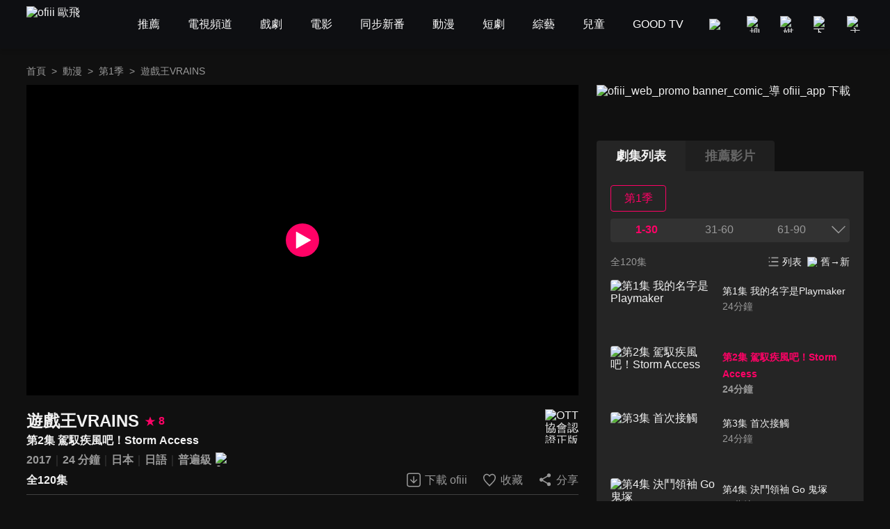

--- FILE ---
content_type: text/html; charset=utf-8
request_url: https://www.ofiii.com/vod/70904/1/E2
body_size: 19801
content:
<!DOCTYPE html><html dir="ltr" lang="zh-Hant-TW"><head><meta charSet="utf-8"/><meta name="author" content="ofiii 歐飛"/><meta name="theme-color" content="#101010"/><meta name="color-scheme" content="dark"/><meta name="viewport" content="width=device-width, initial-scale=1.0"/><meta name="version" content="16.26.10"/><meta name="environment" content="production"/><meta property="og:site_name" content="ofiii 歐飛"/><link rel="manifest" href="/manifest.json"/><link rel="shortcut icon" type="image/x-icon" href="/favicon.ico"/><link rel="icon" type="image/png" href="/image/icon/icon@192.png"/><link rel="apple-touch-icon" type="image/png" href="/image/icon/icon@512.png"/><title>遊戲王VRAINS-第2集 駕馭疾風吧！Storm Access-免費動漫線上看｜ofiii 歐飛</title><meta name="description" content="《遊戲王VRAINS》免費動漫線上看。石毛翔彌、櫻井孝宏配音。故事發生於有未來色彩的葛瓦市，當地的決鬥受到葛瓦企業控管。王道遊我認為這種規矩很古板無趣，便自行設計了「超速決鬥」規則，某日他從同學盧克那裡聽到有關決鬥之王的傳說，他戰勝了決鬥之王的立體影像後，成功將新規則安裝至葛瓦企業的伺服器，使全市所有決鬥盤一併適用超速決鬥。"/><meta name="keywords" content="遊戲王VRAINS,線上看,免費動漫,劇情簡介,LiTV立視線上影視,立視科,HD,高畫質,1080p,繁體中文,繁中,繁體,高清,免費線上看,免費看,0元,零元,完整版,電視版,劇情,評價,追劇,分集,名單,結局,預告,花絮,最新,跟播,更新,上架,同步,直播,全套"/><meta property="og:type" content="video.other"/><meta property="og:url" content="https://www.ofiii.com/vod/70904/1/E2"/><meta property="og:title" content="遊戲王VRAINS-第2集 駕馭疾風吧！Storm Access-免費動漫線上看｜ofiii 歐飛"/><meta property="og:description" content="《遊戲王VRAINS》免費動漫線上看。石毛翔彌、櫻井孝宏配音。故事發生於有未來色彩的葛瓦市，當地的決鬥受到葛瓦企業控管。王道遊我認為這種規矩很古板無趣，便自行設計了「超速決鬥」規則，某日他從同學盧克那裡聽到有關決鬥之王的傳說，他戰勝了決鬥之王的立體影像後，成功將新規則安裝至葛瓦企業的伺服器，使全市所有決鬥盤一併適用超速決鬥。"/><meta property="og:image" content="https://www.ofiii.com/api/image?src=https%3A%2F%2Fp-cdnstatic.svc.litv.tv%2Fpics%2F70904-010002-612274.jpg&amp;resize=%7B%22width%22%3A640%2C%22height%22%3A360%2C%22fit%22%3A%22contain%22%2C%22position%22%3A%22centre%22%2C%22background%22%3A%7B%22r%22%3A0%2C%22g%22%3A0%2C%22b%22%3A0%2C%22alpha%22%3A1%7D%7D&amp;removeAlpha=true"/><meta property="og:image:width" content="640"/><meta property="og:image:height" content="360"/><meta property="og:video:url" content="https://www.ofiii.com/embed/vod?seriesId=70904&amp;seasonId=1&amp;episodeId=E2"/><meta property="og:video:secure_url" content="https://www.ofiii.com/embed/vod?seriesId=70904&amp;seasonId=1&amp;episodeId=E2"/><meta property="og:video:type" content="text/html"/><meta property="og:video:width" content="640"/><meta property="og:video:height" content="360"/><link rel="canonical" href="https://www.ofiii.com/vod/70904/1/E2"/><link rel="preload" href="/api/image?src=https%3A%2F%2Fp-cdnstatic.svc.litv.tv%2Fpics%2F70904-010002-612274.jpg&amp;resize=%7B%22width%22%3A640%2C%22height%22%3A360%2C%22fit%22%3A%22contain%22%2C%22position%22%3A%22centre%22%2C%22background%22%3A%7B%22r%22%3A0%2C%22g%22%3A0%2C%22b%22%3A0%2C%22alpha%22%3A1%7D%7D&amp;removeAlpha=true" as="image" fetchPriority="high" class="jsx-828021708"/><meta name="next-head-count" content="29"/><link rel="preload" href="/font/GothamBlack.ttf" as="font" type="font/ttf" crossorigin="anonymous"/><link rel="preconnect" href="https://p-cdnstatic.svc.litv.tv"/><script id="gtm" data-nscript="beforeInteractive">(function(w,d,s,l,i){w[l]=w[l]||[];w[l].push({'gtm.start':
                    new Date().getTime(),event:'gtm.js'});var f=d.getElementsByTagName(s)[0],
                    j=d.createElement(s),dl=l!='dataLayer'?'&l='+l:'';j.async=true;j.src=
                    'https://www.googletagmanager.com/gtm.js?id='+i+dl;f.parentNode.insertBefore(j,f);
                    })(window,document,'script','dataLayer','GTM-K5NX3CK');</script><link rel="preload" href="/_next/static/css/9880585b06c4d6d5.css" as="style"/><link rel="stylesheet" href="/_next/static/css/9880585b06c4d6d5.css" data-n-g=""/><noscript data-n-css=""></noscript><script defer="" nomodule="" src="/_next/static/chunks/polyfills-c67a75d1b6f99dc8.js"></script><script src="/_next/static/chunks/webpack-c94590e9d967e993.js" defer=""></script><script src="/_next/static/chunks/framework-cfc81117475133e7.js" defer=""></script><script src="/_next/static/chunks/main-6efed6220c0fe946.js" defer=""></script><script src="/_next/static/chunks/pages/_app-f23f800d71d23e6e.js" defer=""></script><script src="/_next/static/chunks/5675-753e994a068d8f48.js" defer=""></script><script src="/_next/static/chunks/6066-799e90766c6d3c6e.js" defer=""></script><script src="/_next/static/chunks/7142-02cb06c5523ed040.js" defer=""></script><script src="/_next/static/chunks/5072-ff0c4e7f46d1b0c5.js" defer=""></script><script src="/_next/static/chunks/3997-ba9e9c577eca678d.js" defer=""></script><script src="/_next/static/chunks/2346-1eda11e7b9ab9dbc.js" defer=""></script><script src="/_next/static/chunks/6344-68c8ac09a8944eaa.js" defer=""></script><script src="/_next/static/chunks/4940-eda85b033f9a522e.js" defer=""></script><script src="/_next/static/chunks/pages/vod/%5BseriesId%5D/%5BseasonId%5D/%5BepisodeId%5D-15422d6a96ce344a.js" defer=""></script><script src="/_next/static/tVNpsphA5s6I8YA4GI7i4/_buildManifest.js" defer=""></script><script src="/_next/static/tVNpsphA5s6I8YA4GI7i4/_ssgManifest.js" defer=""></script><style id="__jsx-3313631626">:root{--footer-background-color:#eeeeee;--popup-background-color:#f7f7f7;--mask-background-color:rgba(0,0,0,0.5);--background-color-primary:#f7f7f7;--background-color-secondary:#eeeeee;--background-color-tertiary:rgba(247,247,247,0.9);--background-color-quaternary:#e1e1e1;--background-color-quinary:#eeeeee;--text-color-primary:#000000;--text-color-secondary:#666666;--text-color-tertiary:#333333;--text-color-quaternary:#999999;--box-shadow-primary:0 5px 10px 3px rgba(15,16,19,0.15);--more-button-background-image-primary:linear-gradient(to right,rgba(247,247,247,0) 0%,rgba(247,247,247,1) 12%,rgba(247,247,247,1) 100%);--more-button-text-color-primary:#199abf;--active-color-primary:#ff0266;--active-color-primary-with-text-color:#ffffff;--dividers-color-primary:rgba(0,0,0,0.2);--border-color-primary:#999999;--category-button-background-color:#e1e1e1;--category-button-text-color:#333333;--category-button-active-background-color:#666666;--category-button-active-text-color:#ffffff;--tag-button-background-color:rgba(153,153,153,0.15);--tag-button-border-color:transparent;--tag-button-text-color:#666666;--tag-button-active-background-color:rgba(241,241,241,0.1);--tag-button-active-border-color:#ff0266;--tag-button-active-text-color:#ff0266;--hightlight-text-color-primary:#ff0266;--hightlight-text-color-secondary:#f29844;--social-icon-background-color:#666666;--social-icon-logo-color:#eeeeee;}[data-theme=dark]{--footer-background-color:#1f1f1f;--popup-background-color:#252525;--mask-background-color:rgba(0,0,0,0.5);--background-color-primary:#101010;--background-color-secondary:#252525;--background-color-tertiary:rgba(51,51,51,0.9);--background-color-quaternary:#1f1f1f;--background-color-quinary:rgba(241,241,241,0.05);--text-color-primary:#f1f1f1;--text-color-secondary:#999999;--text-color-tertiary:#f1f1f1;--text-color-quaternary:#666666;--box-shadow-primary:0 5px 10px 3px rgba(15,16,19,0.6);--more-button-background-image-primary:linear-gradient(to right,rgba(16,16,16,0) 0%,rgba(16,16,16,1) 12%,rgba(16,16,16,1) 100%);--more-button-text-color-primary:#199abf;--active-color-primary:#ff0266;--active-color-primary-with-text-color:#ffffff;--dividers-color-primary:rgba(255,255,255,0.2);--border-color-primary:#666666;--category-button-background-color:rgba(241,241,241,0.2);--category-button-text-color:#f1f1f1;--category-button-active-background-color:rgba(241,241,241,0.4);--category-button-active-text-color:#f1f1f1;--tag-button-background-color:rgba(241,241,241,0.1);--tag-button-border-color:transparent;--tag-button-text-color:#f1f1f1;--tag-button-active-background-color:rgba(241,241,241,0.1);--tag-button-active-border-color:#ff0266;--tag-button-active-text-color:#ff0266;--hightlight-text-color-primary:#ff0266;--hightlight-text-color-secondary:#ecc131;--social-icon-background-color:#f1f1f1;--social-icon-logo-color:#1f1f1f;}</style><style id="__jsx-1800898765">body{font-size:16px;}h1,h2,h3,h4,h5,h6,p{font-size:16px;}a{font-size:16px;}</style><style id="__jsx-4028121353">@font-face{src:url("/font/GothamBlack.ttf");font-family:"GothamBlack";font-display:swap;}*{box-sizing:border-box;}html{font-family:"PingFangTC-Regular",Arial,sans-serif;}body{color:var(--text-color-primary);background-color:var(--background-color-primary);-webkit-text-size-adjust:none;-webkit-font-smoothing:antialiased;-moz-osx-font-smoothing:grayscale;}*:not(body){color:inherit;}h1,h2,h3,h4,h5,h6,p{margin:0;color:var(--text-color-primary);font-weight:normal;font-style:normal;}a{color:var(--text-color-primary);-webkit-text-decoration:none;text-decoration:none;-webkit-tap-highlight-color:rgba(0,0,0,0);}button{background-color:transparent;border:none;outline:none;cursor:pointer;padding:0;color:var(--text-color-primary);-webkit-tap-highlight-color:rgba(0,0,0,0);}ul{margin:0;padding:0;}table{border-spacing:0;border-collapse:collapse;}table,th,td{border:1px solid var(--border-color-primary);}.ssr_only{display:none;}figure{margin:0px;}</style><style id="__jsx-2035932555">.header_container.jsx-2035932555{height:70px;}</style><style id="__jsx-797502541">.breadcrumb_section.jsx-797502541{display:-webkit-box;display:-webkit-flex;display:-ms-flexbox;display:flex;-webkit-align-items:center;-webkit-box-align:center;-ms-flex-align:center;align-items:center;-webkit-box-pack:start;-webkit-justify-content:flex-start;-ms-flex-pack:start;justify-content:flex-start;}.breadcrumb_section.jsx-797502541 .item.jsx-797502541{font-size:14px;line-height:24px;color:var(--text-color-secondary);white-space:nowrap;}.breadcrumb_section.jsx-797502541 .item.jsx-797502541:last-child{overflow:hidden;text-overflow:ellipsis;}.breadcrumb_section.jsx-797502541 .item.link.jsx-797502541:hover{color:var(--active-color-primary);}.breadcrumb_section.jsx-797502541 .arrow.jsx-797502541{font-size:14px;line-height:24px;color:var(--text-color-secondary);margin:0 8px;}</style><style id="__jsx-828021708">.player_section.jsx-828021708{position:relative;background-color:#000000;}.player_section.jsx-828021708:before{content:"";display:block;padding-top:56.25%;}.player_section.jsx-828021708 .thumbnail.jsx-828021708{position:absolute;top:0;left:0;width:100%;height:100%;}.player_section.jsx-828021708 .play_icon.jsx-828021708{position:absolute;top:50%;left:50%;-webkit-transform:translateX(-50%) translateY(-50%);-ms-transform:translateX(-50%) translateY(-50%);transform:translateX(-50%) translateY(-50%);width:48px;height:48px;}</style><style id="__jsx-2060296143">.download_btn.jsx-2060296143{display:-webkit-box;display:-webkit-flex;display:-ms-flexbox;display:flex;-webkit-flex-direction:row;-ms-flex-direction:row;flex-direction:row;-webkit-box-pack:center;-webkit-justify-content:center;-ms-flex-pack:center;justify-content:center;-webkit-align-items:center;-webkit-box-align:center;-ms-flex-align:center;align-items:center;}.download_btn.jsx-2060296143:hover .icon.jsx-2060296143 .icon_path.jsx-2060296143{fill:var(--active-color-primary);}.download_btn.jsx-2060296143:hover .text.jsx-2060296143{color:var(--active-color-primary);}.download_btn.jsx-2060296143 .icon.jsx-2060296143{width:24px;height:25px;}.download_btn.jsx-2060296143 .icon.jsx-2060296143 .icon_path.jsx-2060296143{fill:var(--text-color-secondary);}.download_btn.jsx-2060296143 .text.jsx-2060296143{font-size:16px;color:var(--text-color-secondary);line-height:24px;margin-left:4px;white-space:nowrap;}</style><style id="__jsx-121874785">.favorite_btn.jsx-121874785{display:-webkit-box;display:-webkit-flex;display:-ms-flexbox;display:flex;-webkit-flex-direction:row;-ms-flex-direction:row;flex-direction:row;-webkit-box-pack:center;-webkit-justify-content:center;-ms-flex-pack:center;justify-content:center;-webkit-align-items:center;-webkit-box-align:center;-ms-flex-align:center;align-items:center;}.favorite_btn.jsx-121874785:hover .icon.jsx-121874785 .icon_path.jsx-121874785,.favorite_btn.focus.jsx-121874785 .icon.jsx-121874785 .icon_path.jsx-121874785{fill:var(--active-color-primary);}.favorite_btn.jsx-121874785:hover .text.jsx-121874785,.favorite_btn.focus.jsx-121874785 .text.jsx-121874785{color:var(--active-color-primary);}.favorite_btn.jsx-121874785 .icon.jsx-121874785{width:24px;height:25px;}.favorite_btn.jsx-121874785 .icon.jsx-121874785 .icon_path.jsx-121874785{fill:var(--text-color-secondary);}.favorite_btn.jsx-121874785 .text.jsx-121874785{font-size:16px;color:var(--text-color-secondary);line-height:24px;margin-left:4px;white-space:nowrap;}</style><style id="__jsx-3969123244">.share_btn.jsx-3969123244{display:-webkit-box;display:-webkit-flex;display:-ms-flexbox;display:flex;-webkit-flex-direction:row;-ms-flex-direction:row;flex-direction:row;-webkit-box-pack:center;-webkit-justify-content:center;-ms-flex-pack:center;justify-content:center;-webkit-align-items:center;-webkit-box-align:center;-ms-flex-align:center;align-items:center;}.share_btn.jsx-3969123244:hover .icon.jsx-3969123244 .icon_path.jsx-3969123244{fill:var(--active-color-primary);}.share_btn.jsx-3969123244:hover .text.jsx-3969123244{color:var(--active-color-primary);}.share_btn.jsx-3969123244 .icon.jsx-3969123244{width:24px;height:25px;}.share_btn.jsx-3969123244 .icon.jsx-3969123244 .icon_path.jsx-3969123244{fill:var(--text-color-secondary);}.share_btn.jsx-3969123244 .text.jsx-3969123244{font-size:16px;color:var(--text-color-secondary);line-height:24px;margin-left:4px;white-space:nowrap;}</style><style id="__jsx-3862431936">@charset "UTF-8";.top_section.jsx-3862431936{position:relative;margin-top:20px;}.top_section.jsx-3862431936 .title_score_section.jsx-3862431936{display:-webkit-box;display:-webkit-flex;display:-ms-flexbox;display:flex;-webkit-flex-direction:row;-ms-flex-direction:row;flex-direction:row;-webkit-box-pack:start;-webkit-justify-content:flex-start;-ms-flex-pack:start;justify-content:flex-start;-webkit-align-items:center;-webkit-box-align:center;-ms-flex-align:center;align-items:center;padding-right:64px;}.top_section.jsx-3862431936 .title_score_section.jsx-3862431936:has(+ .tools_section){margin-right:256px;}.top_section.jsx-3862431936 .title_score_section.jsx-3862431936 .title.jsx-3862431936{font-size:24px;font-weight:bold;line-height:33px;color:var(--text-color-primary);overflow:hidden;text-overflow:ellipsis;display:-webkit-box;-webkit-line-clamp:2;-webkit-box-orient:vertical;}.top_section.jsx-3862431936 .title_score_section.jsx-3862431936 .score.jsx-3862431936{display:-webkit-box;display:-webkit-flex;display:-ms-flexbox;display:flex;-webkit-flex-direction:row;-ms-flex-direction:row;flex-direction:row;-webkit-box-pack:start;-webkit-justify-content:flex-start;-ms-flex-pack:start;justify-content:flex-start;-webkit-align-items:center;-webkit-box-align:center;-ms-flex-align:center;align-items:center;margin-left:8px;}.top_section.jsx-3862431936 .title_score_section.jsx-3862431936 .score.jsx-3862431936 .icon.jsx-3862431936{width:16px;height:16px;}.top_section.jsx-3862431936 .title_score_section.jsx-3862431936 .score.jsx-3862431936 .text.jsx-3862431936{-webkit-flex:1;-ms-flex:1;flex:1;color:var(--active-color-primary);font-size:16px;font-weight:bold;line-height:24px;margin-left:4px;}.top_section.jsx-3862431936 .subtitle_section.jsx-3862431936{font-size:16px;font-weight:bold;line-height:24px;color:var(--text-color-primary);overflow:hidden;text-overflow:ellipsis;display:-webkit-box;-webkit-line-clamp:2;-webkit-box-orient:vertical;padding-right:64px;}.top_section.jsx-3862431936 .subtitle_section.jsx-3862431936:has(+ .tools_section){margin-right:256px;}.top_section.jsx-3862431936 .inline_section.jsx-3862431936{margin-top:4px;}.top_section.jsx-3862431936 .inline_section.jsx-3862431936:has(+ .tools_section){margin-right:256px;}.top_section.jsx-3862431936 .inline_section.jsx-3862431936 .item.jsx-3862431936{display:inline;}.top_section.jsx-3862431936 .inline_section.jsx-3862431936 .item.jsx-3862431936:not(:last-child):after{content:"｜";color:var(--dividers-color-primary);}.top_section.jsx-3862431936 .inline_section.jsx-3862431936 .item.jsx-3862431936 .list.jsx-3862431936{font-size:16px;font-weight:bold;line-height:24px;color:var(--text-color-secondary);}.top_section.jsx-3862431936 .inline_section.jsx-3862431936 .item.jsx-3862431936 .list.jsx-3862431936:not(:last-child):after{content:" ";}.top_section.jsx-3862431936 .inline_section.jsx-3862431936 .item.jsx-3862431936 .list.white.jsx-3862431936{color:var(--text-color-primary);}.top_section.jsx-3862431936 .inline_section.jsx-3862431936 .item.jsx-3862431936 .list.yellow.jsx-3862431936{color:var(--hightlight-text-color-secondary);}.top_section.jsx-3862431936 .inline_section.jsx-3862431936 .item.jsx-3862431936 .list.pink.jsx-3862431936{color:var(--hightlight-text-color-primary);}.top_section.jsx-3862431936 .inline_section.jsx-3862431936 .item.jsx-3862431936 .list.link.jsx-3862431936:hover{color:var(--active-color-primary);}.top_section.jsx-3862431936 .inline_section.jsx-3862431936 .item.jsx-3862431936 .icon.jsx-3862431936{display:inline-block;vertical-align:middle;margin-left:2px;}.top_section.jsx-3862431936 .tools_section.jsx-3862431936{position:absolute;right:0;bottom:0;display:-webkit-box;display:-webkit-flex;display:-ms-flexbox;display:flex;-webkit-flex-direction:row;-ms-flex-direction:row;flex-direction:row;-webkit-box-pack:start;-webkit-justify-content:flex-start;-ms-flex-pack:start;justify-content:flex-start;-webkit-align-items:center;-webkit-box-align:center;-ms-flex-align:center;align-items:center;}.top_section.jsx-3862431936 .tools_section.jsx-3862431936 .item.jsx-3862431936{margin-left:20px;}.top_section.jsx-3862431936 .ott_icon.jsx-3862431936{display:block;position:absolute;right:0;top:0;width:48px;height:49px;}</style><style id="__jsx-1531172110">@charset "UTF-8";.bottom_section.jsx-1531172110{border-top:1px solid var(--dividers-color-primary);margin-top:8px;padding-top:8px;}.bottom_section.close.jsx-1531172110{margin-bottom:-32px;}.bottom_section.close.jsx-1531172110 .description.jsx-1531172110{overflow:hidden;text-overflow:ellipsis;display:-webkit-box;-webkit-line-clamp:3;-webkit-box-orient:vertical;}.bottom_section.close.jsx-1531172110 .tags_items.jsx-1531172110,.bottom_section.close.jsx-1531172110 .award.jsx-1531172110,.bottom_section.close.jsx-1531172110 .hashtags.jsx-1531172110{display:none;}.bottom_section.close.jsx-1531172110 .more_btn.jsx-1531172110{-webkit-transform:translateY(-32px);-ms-transform:translateY(-32px);transform:translateY(-32px);background-image:var(--more-button-background-image-primary);padding-left:20px;}.bottom_section.jsx-1531172110 .description.jsx-1531172110{font-size:16px;line-height:24px;color:var(--text-color-tertiary);}.bottom_section.jsx-1531172110 .tags_items.jsx-1531172110 .tags_item.jsx-1531172110{display:-webkit-box;display:-webkit-flex;display:-ms-flexbox;display:flex;-webkit-flex-direction:row;-ms-flex-direction:row;flex-direction:row;-webkit-box-pack:start;-webkit-justify-content:flex-start;-ms-flex-pack:start;justify-content:flex-start;-webkit-align-items:flex-start;-webkit-box-align:flex-start;-ms-flex-align:flex-start;align-items:flex-start;}.bottom_section.jsx-1531172110 .tags_items.jsx-1531172110 .tags_item.jsx-1531172110 .item_title.jsx-1531172110{width:-webkit-fit-content;width:-moz-fit-content;width:fit-content;font-size:16px;line-height:32px;color:var(--text-color-tertiary);margin-top:10px;}.bottom_section.jsx-1531172110 .tags_items.jsx-1531172110 .tags_item.jsx-1531172110 .item_title.jsx-1531172110:after{content:"：";}.bottom_section.jsx-1531172110 .tags_items.jsx-1531172110 .tags_item.jsx-1531172110 .item_content.jsx-1531172110{-webkit-flex:1;-ms-flex:1;flex:1;display:-webkit-box;display:-webkit-flex;display:-ms-flexbox;display:flex;-webkit-flex-direction:row;-ms-flex-direction:row;flex-direction:row;-webkit-flex-wrap:wrap;-ms-flex-wrap:wrap;flex-wrap:wrap;-webkit-box-pack:start;-webkit-justify-content:flex-start;-ms-flex-pack:start;justify-content:flex-start;-webkit-align-items:flex-start;-webkit-box-align:flex-start;-ms-flex-align:flex-start;align-items:flex-start;}.bottom_section.jsx-1531172110 .tags_items.jsx-1531172110 .tags_item.jsx-1531172110 .item_content.jsx-1531172110 .item.jsx-1531172110{display:block;font-size:14px;line-height:30px;background-color:var(--tag-button-background-color);color:var(--tag-button-text-color);border:1px solid var(--tag-button-border-color);border-radius:4px;padding:0 6px;margin-top:10px;margin-right:8px;}.bottom_section.jsx-1531172110 .tags_items.jsx-1531172110 .tags_item.jsx-1531172110 .item_content.jsx-1531172110 .item.jsx-1531172110:hover{background-color:var(--tag-button-active-background-color);color:var(--tag-button-active-text-color);border:1px solid var(--tag-button-active-border-color);}.bottom_section.jsx-1531172110 .description.jsx-1531172110+.tags_items.jsx-1531172110{margin-top:30px;}.bottom_section.jsx-1531172110 .award.jsx-1531172110{display:-webkit-box;display:-webkit-flex;display:-ms-flexbox;display:flex;-webkit-flex-direction:row;-ms-flex-direction:row;flex-direction:row;-webkit-box-pack:start;-webkit-justify-content:flex-start;-ms-flex-pack:start;justify-content:flex-start;-webkit-align-items:flex-start;-webkit-box-align:flex-start;-ms-flex-align:flex-start;align-items:flex-start;margin-top:24px;}.bottom_section.jsx-1531172110 .award.jsx-1531172110 .title.jsx-1531172110{width:-webkit-fit-content;width:-moz-fit-content;width:fit-content;font-size:16px;line-height:24px;color:var(--text-color-tertiary);}.bottom_section.jsx-1531172110 .award.jsx-1531172110 .title.jsx-1531172110:after{content:"：";}.bottom_section.jsx-1531172110 .award.jsx-1531172110 .content.jsx-1531172110{-webkit-flex:1;-ms-flex:1;flex:1;font-size:16px;line-height:24px;color:var(--text-color-tertiary);}.bottom_section.jsx-1531172110 .hashtags.jsx-1531172110{display:-webkit-box;display:-webkit-flex;display:-ms-flexbox;display:flex;-webkit-flex-direction:row;-ms-flex-direction:row;flex-direction:row;-webkit-flex-wrap:wrap;-ms-flex-wrap:wrap;flex-wrap:wrap;-webkit-box-pack:start;-webkit-justify-content:flex-start;-ms-flex-pack:start;justify-content:flex-start;-webkit-align-items:flex-start;-webkit-box-align:flex-start;-ms-flex-align:flex-start;align-items:flex-start;margin-top:20px;}.bottom_section.jsx-1531172110 .hashtags.jsx-1531172110 .item.jsx-1531172110{font-size:16px;line-height:24px;color:var(--more-button-text-color-primary);margin-right:8px;}.bottom_section.jsx-1531172110 .more_btn.jsx-1531172110{display:-webkit-box;display:-webkit-flex;display:-ms-flexbox;display:flex;-webkit-flex-direction:row;-ms-flex-direction:row;flex-direction:row;-webkit-box-pack:center;-webkit-justify-content:center;-ms-flex-pack:center;justify-content:center;-webkit-align-items:center;-webkit-box-align:center;-ms-flex-align:center;align-items:center;margin-top:10px;margin-left:auto;}.bottom_section.jsx-1531172110 .more_btn.open.jsx-1531172110 .icon.jsx-1531172110{-webkit-transform:rotate(180deg);-ms-transform:rotate(180deg);transform:rotate(180deg);}.bottom_section.jsx-1531172110 .more_btn.jsx-1531172110 .text.jsx-1531172110{font-size:16px;line-height:22px;color:var(--more-button-text-color-primary);}.bottom_section.jsx-1531172110 .more_btn.jsx-1531172110 .icon.jsx-1531172110{width:20px;height:20px;margin-left:4px;}</style><style id="__jsx-3456058767">.trailer_section.jsx-3456058767{margin-top:40px;}</style><style id="__jsx-449531850">.recommend_section.jsx-449531850{margin-top:40px;}.recommend_section.jsx-449531850 .title_more_section.jsx-449531850{display:-webkit-box;display:-webkit-flex;display:-ms-flexbox;display:flex;-webkit-flex-direction:row;-ms-flex-direction:row;flex-direction:row;-webkit-box-pack:justify;-webkit-justify-content:space-between;-ms-flex-pack:justify;justify-content:space-between;-webkit-align-items:flex-end;-webkit-box-align:flex-end;-ms-flex-align:flex-end;align-items:flex-end;}.recommend_section.jsx-449531850 .title_more_section.jsx-449531850 .title.jsx-449531850{font-size:24px;font-weight:bold;line-height:33px;color:var(--text-color-primary);}.recommend_section.jsx-449531850 .title_more_section.jsx-449531850 .more_btn.jsx-449531850{display:-webkit-box;display:-webkit-flex;display:-ms-flexbox;display:flex;-webkit-flex-direction:row;-ms-flex-direction:row;flex-direction:row;-webkit-box-pack:center;-webkit-justify-content:center;-ms-flex-pack:center;justify-content:center;-webkit-align-items:center;-webkit-box-align:center;-ms-flex-align:center;align-items:center;}.recommend_section.jsx-449531850 .title_more_section.jsx-449531850 .more_btn.open.jsx-449531850 .icon.jsx-449531850{-webkit-transform:rotate(180deg);-ms-transform:rotate(180deg);transform:rotate(180deg);}.recommend_section.jsx-449531850 .title_more_section.jsx-449531850 .more_btn.jsx-449531850 .text.jsx-449531850{font-size:16px;line-height:22px;color:var(--more-button-text-color-primary);}.recommend_section.jsx-449531850 .title_more_section.jsx-449531850 .more_btn.jsx-449531850 .icon.jsx-449531850{width:20px;height:20px;margin-left:4px;}</style><style id="__jsx-126687236">.banner_promote_section.jsx-126687236{position:relative;width:100%;margin-bottom:20px;}.banner_promote_section.jsx-126687236:before{content:"";display:block;padding-top:15.62%;}.banner_promote_section.jsx-126687236 .link.jsx-126687236{position:absolute;top:0;left:0;width:100%;height:100%;display:block;}</style><style id="__jsx-2625199151">.video_image_btn.jsx-2625199151{display:-webkit-box;display:-webkit-flex;display:-ms-flexbox;display:flex;-webkit-flex-direction:row;-ms-flex-direction:row;flex-direction:row;-webkit-box-pack:justify;-webkit-justify-content:space-between;-ms-flex-pack:justify;justify-content:space-between;-webkit-align-items:stretch;-webkit-box-align:stretch;-ms-flex-align:stretch;align-items:stretch;padding:4px 0;border-radius:4px;cursor:pointer;}.video_image_btn.jsx-2625199151:hover{background-color:var(--background-color-tertiary);}.video_image_btn.focus.jsx-2625199151 .text_section.jsx-2625199151{font-weight:bold;color:var(--active-color-primary);}.video_image_btn.jsx-2625199151 .poster_section.jsx-2625199151{width:45%;position:relative;border-radius:4px;overflow:hidden;}.video_image_btn.jsx-2625199151 .poster_section.jsx-2625199151:before{content:"";display:block;padding-top:56.25%;}.video_image_btn.jsx-2625199151 .text_section.jsx-2625199151{position:relative;-webkit-flex:1;-ms-flex:1;flex:1;font-size:14px;line-height:24px;color:var(--text-color-primary);margin-left:2%;margin-top:4px;margin-bottom:4px;}.video_image_btn.jsx-2625199151 .text_section.jsx-2625199151 .text.jsx-2625199151{overflow:hidden;text-overflow:ellipsis;display:-webkit-box;-webkit-line-clamp:2;-webkit-box-orient:vertical;}.video_image_btn.jsx-2625199151 .text_section.jsx-2625199151 .duration.jsx-2625199151{line-height:20px;color:var(--text-color-secondary);}.video_image_btn.jsx-2625199151 .text_section.jsx-2625199151 .upload_date.jsx-2625199151{position:absolute;left:0;bottom:0;font-size:12px;line-height:16px;color:var(--text-color-primary);}.not_uploaded.jsx-2625199151 .text_section.jsx-2625199151 .text.jsx-2625199151{-webkit-line-clamp:1;}</style><style id="__jsx-3247187884">@charset "UTF-8";.group_section.jsx-3247187884{position:relative;display:-webkit-box;display:-webkit-flex;display:-ms-flexbox;display:flex;-webkit-flex-direction:column;-ms-flex-direction:column;flex-direction:column;min-height:0;}.group_section.jsx-3247187884 .group_title_btns_section.jsx-3247187884{position:absolute;top:0;left:0;width:100%;display:-webkit-box;display:-webkit-flex;display:-ms-flexbox;display:flex;-webkit-flex-direction:row;-ms-flex-direction:row;flex-direction:row;-webkit-box-pack:justify;-webkit-justify-content:space-between;-ms-flex-pack:justify;justify-content:space-between;-webkit-align-items:flex-start;-webkit-box-align:flex-start;-ms-flex-align:flex-start;align-items:flex-start;background-color:var(--background-color-tertiary);border-radius:4px;padding:4px;z-index:1;}.group_section.jsx-3247187884 .group_title_btns_section.jsx-3247187884 .group_title_btns.jsx-3247187884{-webkit-flex:1;-ms-flex:1;flex:1;min-width:0;display:-webkit-box;display:-webkit-flex;display:-ms-flexbox;display:flex;-webkit-flex-direction:row;-ms-flex-direction:row;flex-direction:row;-webkit-flex-wrap:wrap;-ms-flex-wrap:wrap;flex-wrap:wrap;-webkit-box-pack:start;-webkit-justify-content:flex-start;-ms-flex-pack:start;justify-content:flex-start;-webkit-align-items:flex-start;-webkit-box-align:flex-start;-ms-flex-align:flex-start;align-items:flex-start;margin-left:-1%;margin-right:-1%;}.group_section.jsx-3247187884 .group_title_btns_section.jsx-3247187884 .group_title_btns.jsx-3247187884:after{content:"";-webkit-flex:auto;-ms-flex:auto;flex:auto;}.group_section.jsx-3247187884 .group_title_btns_section.jsx-3247187884 .group_title_btns.jsx-3247187884 .group_title_btn.jsx-3247187884{width:31.33%;font-size:16px;line-height:24px;color:var(--text-color-secondary);border-bottom:2px solid transparent;margin-left:1%;margin-right:1%;overflow:hidden;text-overflow:ellipsis;white-space:nowrap;}.group_section.jsx-3247187884 .group_title_btns_section.jsx-3247187884 .group_title_btns.jsx-3247187884 .group_title_btn.jsx-3247187884:nth-child(n+4){margin-top:12px;}.group_section.jsx-3247187884 .group_title_btns_section.jsx-3247187884 .group_title_btns.jsx-3247187884 .group_title_btn.jsx-3247187884:hover{border-bottom:2px solid var(--active-color-primary);}.group_section.jsx-3247187884 .group_title_btns_section.jsx-3247187884 .group_title_btns.jsx-3247187884 .group_title_btn.focus.jsx-3247187884{color:var(--active-color-primary);font-weight:bold;}.group_section.jsx-3247187884 .group_title_btns_section.jsx-3247187884 .more_btn.jsx-3247187884{width:24px;height:24px;margin-left:2%;}.group_section.jsx-3247187884 .group_title_btns_section.jsx-3247187884 .more_btn.open.jsx-3247187884{-webkit-transform:rotate(180deg);-ms-transform:rotate(180deg);transform:rotate(180deg);}.group_section.jsx-3247187884 .group_title_btns_section.jsx-3247187884 .more_btn.jsx-3247187884 .icon.jsx-3247187884{width:100%;}.group_section.jsx-3247187884 .group_title_btns_section.jsx-3247187884+.control_section.jsx-3247187884{padding-top:50px;}.group_section.jsx-3247187884 .control_section.jsx-3247187884{line-height:24px;margin-bottom:10px;}.group_section.jsx-3247187884 .control_section.jsx-3247187884 .update_title.jsx-3247187884{float:left;font-size:14px;color:var(--text-color-secondary);}.group_section.jsx-3247187884 .control_section.jsx-3247187884 .viewControls.jsx-3247187884{display:-webkit-box;display:-webkit-flex;display:-ms-flexbox;display:flex;-webkit-box-pack:end;-webkit-justify-content:flex-end;-ms-flex-pack:end;justify-content:flex-end;float:right;}.group_section.jsx-3247187884 .control_section.jsx-3247187884 .viewControls.jsx-3247187884 .list_mode.jsx-3247187884{display:-webkit-box;display:-webkit-flex;display:-ms-flexbox;display:flex;-webkit-align-items:center;-webkit-box-align:center;-ms-flex-align:center;align-items:center;margin-right:8px;}.group_section.jsx-3247187884 .control_section.jsx-3247187884 .viewControls.jsx-3247187884 .list_mode.jsx-3247187884:hover{color:var(--active-color-primary);}.group_section.jsx-3247187884 .control_section.jsx-3247187884 .viewControls.jsx-3247187884 .list_mode.jsx-3247187884:hover .icon.jsx-3247187884 .icon_path.jsx-3247187884{fill:var(--active-color-primary);}.group_section.jsx-3247187884 .control_section.jsx-3247187884 .viewControls.jsx-3247187884 .list_mode.jsx-3247187884 .icon.jsx-3247187884 .icon_path.jsx-3247187884{fill:var(--text-color-secondary);}.group_section.jsx-3247187884 .control_section.jsx-3247187884 .viewControls.jsx-3247187884 .list_mode.jsx-3247187884 .text.jsx-3247187884{font-size:14px;margin-left:5px;line-height:24px;}.group_section.jsx-3247187884 .control_section.jsx-3247187884 .viewControls.jsx-3247187884 .sort.jsx-3247187884{display:-webkit-box;display:-webkit-flex;display:-ms-flexbox;display:flex;-webkit-align-items:center;-webkit-box-align:center;-ms-flex-align:center;align-items:center;}.group_section.jsx-3247187884 .control_section.jsx-3247187884 .viewControls.jsx-3247187884 .sort.jsx-3247187884:hover{color:var(--active-color-primary);}.group_section.jsx-3247187884 .control_section.jsx-3247187884 .viewControls.jsx-3247187884 .sort.jsx-3247187884 .icon.jsx-3247187884{display:-webkit-box;display:-webkit-flex;display:-ms-flexbox;display:flex;-webkit-align-items:center;-webkit-box-align:center;-ms-flex-align:center;align-items:center;}.group_section.jsx-3247187884 .control_section.jsx-3247187884 .viewControls.jsx-3247187884 .sort.jsx-3247187884 .text.jsx-3247187884{font-size:14px;margin-left:5px;line-height:24px;}.group_section.jsx-3247187884 .episode_btns_section.jsx-3247187884{overflow-y:auto;overflow-x:hidden;padding-bottom:20px;}.group_section.jsx-3247187884 .episode_btns_section.jsx-3247187884::-webkit-scrollbar{width:4px;}.group_section.jsx-3247187884 .episode_btns_section.jsx-3247187884::-webkit-scrollbar-thumb{background-color:var(--active-color-primary);border-radius:4px;}</style><style id="__jsx-3101620396">@charset "UTF-8";.season_section.jsx-3101620396{display:-webkit-box;display:-webkit-flex;display:-ms-flexbox;display:flex;-webkit-flex-direction:column;-ms-flex-direction:column;flex-direction:column;min-height:0;}.season_section.jsx-3101620396 .season_select_section.jsx-3101620396{position:relative;margin-bottom:10px;}.season_section.jsx-3101620396 .season_select_section.open.jsx-3101620396 .season_select_active_btn.jsx-3101620396{border-bottom-left-radius:0;border-bottom-right-radius:0;}.season_section.jsx-3101620396 .season_select_section.open.jsx-3101620396 .season_select_active_btn.jsx-3101620396 .icon.jsx-3101620396{-webkit-transform:rotate(180deg);-ms-transform:rotate(180deg);transform:rotate(180deg);}.season_section.jsx-3101620396 .season_select_section.open.jsx-3101620396 .season_select_option.jsx-3101620396{border-top-left-radius:0;border-top-right-radius:0;}.season_section.jsx-3101620396 .season_select_section.jsx-3101620396 .season_select_active_btn.jsx-3101620396{display:-webkit-box;display:-webkit-flex;display:-ms-flexbox;display:flex;-webkit-flex-direction:row;-ms-flex-direction:row;flex-direction:row;-webkit-box-pack:justify;-webkit-justify-content:space-between;-ms-flex-pack:justify;justify-content:space-between;-webkit-align-items:center;-webkit-box-align:center;-ms-flex-align:center;align-items:center;width:100%;background-color:var(--background-color-tertiary);border-radius:4px;padding:0 10px;}.season_section.jsx-3101620396 .season_select_section.jsx-3101620396 .season_select_active_btn.jsx-3101620396 .title.jsx-3101620396{-webkit-flex:1;-ms-flex:1;flex:1;font-size:14px;color:var(--text-color-secondary);line-height:24px;padding:6px;text-align:left;overflow:hidden;text-overflow:ellipsis;white-space:nowrap;}.season_section.jsx-3101620396 .season_select_section.jsx-3101620396 .season_select_active_btn.jsx-3101620396 .icon.jsx-3101620396{width:24px;height:24px;}.season_section.jsx-3101620396 .season_select_section.jsx-3101620396 .season_select_option.jsx-3101620396{position:absolute;top:36px;left:0;width:100%;z-index:2;background-color:var(--background-color-tertiary);border-radius:4px;padding:0 10px;max-height:250px;overflow-y:auto;}.season_section.jsx-3101620396 .season_select_section.jsx-3101620396 .season_select_option.jsx-3101620396 .season_select_option_btn.jsx-3101620396{width:100%;text-align:left;font-size:14px;color:var(--text-color-secondary);line-height:24px;padding:6px;overflow:hidden;text-overflow:ellipsis;white-space:nowrap;}.season_section.jsx-3101620396 .season_select_section.jsx-3101620396 .season_select_option.jsx-3101620396 .season_select_option_btn.jsx-3101620396:hover{color:var(--active-color-primary);}.season_section.jsx-3101620396 .season_select_section.jsx-3101620396 .season_select_option.jsx-3101620396 .season_select_option_btn.focus.jsx-3101620396{color:var(--active-color-primary);font-weight:bold;}.season_section.jsx-3101620396 .season_btns_section.jsx-3101620396{display:-webkit-box;display:-webkit-flex;display:-ms-flexbox;display:flex;-webkit-flex-direction:row;-ms-flex-direction:row;flex-direction:row;-webkit-box-pack:justify;-webkit-justify-content:space-between;-ms-flex-pack:justify;justify-content:space-between;-webkit-align-items:flex-start;-webkit-box-align:flex-start;-ms-flex-align:flex-start;align-items:flex-start;margin-bottom:10px;}.season_section.jsx-3101620396 .season_btns_section.jsx-3101620396 .season_btns.jsx-3101620396{-webkit-flex:1;-ms-flex:1;flex:1;display:-webkit-box;display:-webkit-flex;display:-ms-flexbox;display:flex;-webkit-flex-direction:row;-ms-flex-direction:row;flex-direction:row;-webkit-flex-wrap:wrap;-ms-flex-wrap:wrap;flex-wrap:wrap;-webkit-box-pack:start;-webkit-justify-content:flex-start;-ms-flex-pack:start;justify-content:flex-start;-webkit-align-items:flex-start;-webkit-box-align:flex-start;-ms-flex-align:flex-start;align-items:flex-start;margin:-4px -1%;}.season_section.jsx-3101620396 .season_btns_section.jsx-3101620396 .season_btns.jsx-3101620396:after{content:"";-webkit-flex:auto;-ms-flex:auto;flex:auto;}.season_section.jsx-3101620396 .season_btns_section.jsx-3101620396 .season_btns.jsx-3101620396 .season_btn.jsx-3101620396{width:23%;font-size:16px;line-height:24px;color:var(--text-color-secondary);padding:6px 8px;margin:4px 1%;border:1px solid var(--dividers-color-primary);border-radius:4px;overflow:hidden;text-overflow:ellipsis;white-space:nowrap;}.season_section.jsx-3101620396 .season_btns_section.jsx-3101620396 .season_btns.jsx-3101620396 .season_btn.focus.jsx-3101620396{color:var(--active-color-primary);border:1px solid var(--active-color-primary);}.season_section.jsx-3101620396 .season_btns_section.jsx-3101620396 .season_btns.jsx-3101620396 .season_btn.jsx-3101620396:hover{color:var(--active-color-primary-with-text-color);background-color:var(--active-color-primary);border:1px solid var(--active-color-primary);}.season_section.jsx-3101620396 .season_btns_section.jsx-3101620396 .more_btn.jsx-3101620396{width:38px;height:38px;padding:6px;border:1px solid var(--dividers-color-primary);border-radius:4px;margin-left:2%;}.season_section.jsx-3101620396 .season_btns_section.jsx-3101620396 .more_btn.open.jsx-3101620396{-webkit-transform:rotate(180deg);-ms-transform:rotate(180deg);transform:rotate(180deg);}.season_section.jsx-3101620396 .season_btns_section.jsx-3101620396 .more_btn.jsx-3101620396 .icon.jsx-3101620396{width:100%;}</style><style id="__jsx-4173113804">@charset "UTF-8";.episode_section.jsx-4173113804{display:-webkit-box;display:-webkit-flex;display:-ms-flexbox;display:flex;-webkit-flex-direction:column;-ms-flex-direction:column;flex-direction:column;min-height:0;padding:20px 20px 0 20px;}</style><style id="__jsx-623753578">.tab_section.jsx-623753578{margin-bottom:40px;}.tab_section.jsx-623753578 .tab_btns_section.jsx-623753578 .tab_btn.jsx-623753578{background-color:var(--background-color-quaternary);font-size:18px;font-weight:bold;line-height:44px;text-align:center;color:var(--text-color-quaternary);width:33.33%;padding:0 10px;overflow:hidden;text-overflow:ellipsis;white-space:nowrap;}.tab_section.jsx-623753578 .tab_btns_section.jsx-623753578 .tab_btn.jsx-623753578:first-child{border-top-left-radius:4px;}.tab_section.jsx-623753578 .tab_btns_section.jsx-623753578 .tab_btn.jsx-623753578:last-child{border-top-right-radius:4px;}.tab_section.jsx-623753578 .tab_btns_section.jsx-623753578 .tab_btn.focus.jsx-623753578{background-color:var(--background-color-secondary);color:var(--text-color-primary);}.tab_section.jsx-623753578 .tab_content_section.jsx-623753578{background-color:var(--background-color-secondary);border-bottom-left-radius:4px;border-bottom-right-radius:4px;max-height:600px;display:-webkit-box;display:-webkit-flex;display:-ms-flexbox;display:flex;-webkit-flex-direction:column;-ms-flex-direction:column;flex-direction:column;}</style><style id="__jsx-1312879502">.content_item.jsx-1312879502{display:-webkit-box;display:-webkit-flex;display:-ms-flexbox;display:flex;-webkit-flex-direction:row;-ms-flex-direction:row;flex-direction:row;-webkit-box-pack:start;-webkit-justify-content:flex-start;-ms-flex-pack:start;justify-content:flex-start;-webkit-align-items:center;-webkit-box-align:center;-ms-flex-align:center;align-items:center;padding:8px 0;}.content_item.jsx-1312879502 .poster_section.jsx-1312879502{width:26%;position:relative;border-radius:4px;overflow:hidden;}.content_item.jsx-1312879502 .poster_section.jsx-1312879502:before{content:"";display:block;padding-top:141.33%;}.content_item.jsx-1312879502 .poster_section.jsx-1312879502 .rank.jsx-1312879502{position:absolute;top:0;left:0;width:100%;height:100%;background-image:linear-gradient(to bottom,rgba(0,0,0,0) 71%,rgba(0,0,0,0.5));}.content_item.jsx-1312879502 .poster_section.jsx-1312879502 .rank.jsx-1312879502 .text.jsx-1312879502{position:absolute;right:6px;bottom:0;color:#ffffff;font-size:32px;font-family:"GothamBlack",sans-serif;}.content_item.jsx-1312879502 .text_section.jsx-1312879502{-webkit-flex:1;-ms-flex:1;flex:1;margin-left:2%;}.content_item.jsx-1312879502 .text_section.jsx-1312879502 .title_score_section.jsx-1312879502{display:-webkit-box;display:-webkit-flex;display:-ms-flexbox;display:flex;-webkit-flex-direction:row;-ms-flex-direction:row;flex-direction:row;-webkit-box-pack:start;-webkit-justify-content:flex-start;-ms-flex-pack:start;justify-content:flex-start;-webkit-align-items:center;-webkit-box-align:center;-ms-flex-align:center;align-items:center;}.content_item.jsx-1312879502 .text_section.jsx-1312879502 .title_score_section.jsx-1312879502 .title.jsx-1312879502{font-size:16px;font-weight:bold;line-height:24px;color:var(--text-color-primary);overflow:hidden;text-overflow:ellipsis;display:-webkit-box;-webkit-line-clamp:2;-webkit-box-orient:vertical;}@media screen and (max-width:1024px){.content_item.jsx-1312879502 .text_section.jsx-1312879502 .title_score_section.jsx-1312879502 .title.jsx-1312879502{-webkit-line-clamp:1;}}.content_item.jsx-1312879502 .text_section.jsx-1312879502 .title_score_section.jsx-1312879502 .title.jsx-1312879502:hover{color:var(--active-color-primary);}.content_item.jsx-1312879502 .text_section.jsx-1312879502 .title_score_section.jsx-1312879502 .score.jsx-1312879502{display:-webkit-box;display:-webkit-flex;display:-ms-flexbox;display:flex;-webkit-flex-direction:row;-ms-flex-direction:row;flex-direction:row;-webkit-box-pack:start;-webkit-justify-content:flex-start;-ms-flex-pack:start;justify-content:flex-start;-webkit-align-items:center;-webkit-box-align:center;-ms-flex-align:center;align-items:center;margin-left:8px;}.content_item.jsx-1312879502 .text_section.jsx-1312879502 .title_score_section.jsx-1312879502 .score.jsx-1312879502 .icon.jsx-1312879502{width:16px;height:16px;}.content_item.jsx-1312879502 .text_section.jsx-1312879502 .title_score_section.jsx-1312879502 .score.jsx-1312879502 .text.jsx-1312879502{-webkit-flex:1;-ms-flex:1;flex:1;color:var(--active-color-primary);font-size:14px;font-weight:bold;line-height:24px;margin-left:4px;}.content_item.jsx-1312879502 .text_section.jsx-1312879502 .description.jsx-1312879502{font-size:14px;line-height:24px;color:var(--text-color-secondary);margin-top:4px;}.content_item.jsx-1312879502 .text_section.jsx-1312879502 .genre_items.jsx-1312879502{display:-webkit-box;display:-webkit-flex;display:-ms-flexbox;display:flex;-webkit-flex-direction:row;-ms-flex-direction:row;flex-direction:row;-webkit-flex-wrap:wrap;-ms-flex-wrap:wrap;flex-wrap:wrap;-webkit-box-pack:start;-webkit-justify-content:flex-start;-ms-flex-pack:start;justify-content:flex-start;-webkit-align-items:flex-start;-webkit-box-align:flex-start;-ms-flex-align:flex-start;align-items:flex-start;}.content_item.jsx-1312879502 .text_section.jsx-1312879502 .genre_items.jsx-1312879502 .genre_item.jsx-1312879502{font-size:12px;line-height:25px;background-color:var(--tag-button-background-color);color:var(--tag-button-text-color);border:1px solid var(--tag-button-border-color);border-radius:4px;padding:0 6px;margin-top:8px;margin-right:8px;}.content_item.jsx-1312879502 .text_section.jsx-1312879502 .genre_items.jsx-1312879502 .genre_item.jsx-1312879502:hover{background-color:var(--tag-button-active-background-color);color:var(--tag-button-active-text-color);border:1px solid var(--tag-button-active-border-color);}</style><style id="__jsx-197466806">.rank_section.jsx-197466806 .title_section.jsx-197466806{font-size:24px;font-weight:bold;line-height:33px;color:var(--text-color-primary);margin-bottom:10px;}</style><style id="__jsx-20990470">.main_section.jsx-20990470{max-width:1400px;margin:20px auto;}.main_section.jsx-20990470 .breadcrumb_container.jsx-20990470{margin:0 3%;padding-bottom:8px;}.main_section.jsx-20990470 .main_container.jsx-20990470{display:-webkit-box;display:-webkit-flex;display:-ms-flexbox;display:flex;-webkit-flex-direction:row;-ms-flex-direction:row;flex-direction:row;-webkit-box-pack:justify;-webkit-justify-content:space-between;-ms-flex-pack:justify;justify-content:space-between;-webkit-align-items:flex-start;-webkit-box-align:flex-start;-ms-flex-align:flex-start;align-items:flex-start;}.main_section.jsx-20990470 .main_container.jsx-20990470 .left_section.jsx-20990470{width:62%;margin-left:3%;margin-right:1%;}.main_section.jsx-20990470 .main_container.jsx-20990470 .left_section.jsx-20990470 .player_container.jsx-20990470{position:relative;}.main_section.jsx-20990470 .main_container.jsx-20990470 .left_section.jsx-20990470 .player_container.fullwindow.jsx-20990470{position:fixed;top:0;left:0;width:100%;height:100%;z-index:101;}.main_section.jsx-20990470 .main_container.jsx-20990470 .right_section.jsx-20990470{width:30%;margin-left:1%;margin-right:3%;}</style></head><body><div id="__next"><script>!function(){try{var d=document.documentElement,n='data-theme',s='setAttribute';var e=localStorage.getItem('theme');if('system'===e||(!e&&false)){var t='(prefers-color-scheme: dark)',m=window.matchMedia(t);if(m.media!==t||m.matches){d.style.colorScheme = 'dark';d[s](n,'dark')}else{d.style.colorScheme = 'light';d[s](n,'light')}}else if(e){d[s](n,e|| '')}else{d[s](n,'dark')}if(e==='light'||e==='dark'||!e)d.style.colorScheme=e||'dark'}catch(e){}}()</script><div class="jsx-2035932555 header_container"></div><div class="jsx-20990470 main_section"><div class="jsx-20990470 breadcrumb_container"><div class="jsx-797502541 breadcrumb_section"><a class="jsx-797502541 item link" href="/">首頁</a><span class="jsx-797502541 arrow">&gt;</span><a class="jsx-797502541 item link" href="/topic/6">動漫</a><span class="jsx-797502541 arrow">&gt;</span><a class="jsx-797502541 item link" href="/vod/70904/1">第1季</a><span class="jsx-797502541 arrow">&gt;</span><span class="jsx-797502541 item">遊戲王VRAINS</span></div></div><div class="jsx-20990470 main_container"><div class="jsx-20990470 left_section"><div class="jsx-20990470 player_container "><div class="jsx-828021708 player_section"><video poster="/api/image?src=https%3A%2F%2Fp-cdnstatic.svc.litv.tv%2Fpics%2F70904-010002-612274.jpg&amp;resize=%7B%22width%22%3A640%2C%22height%22%3A360%2C%22fit%22%3A%22contain%22%2C%22position%22%3A%22centre%22%2C%22background%22%3A%7B%22r%22%3A0%2C%22g%22%3A0%2C%22b%22%3A0%2C%22alpha%22%3A1%7D%7D&amp;removeAlpha=true" class="jsx-828021708 thumbnail"></video><svg width="48" height="48" viewBox="0 0 48 48" xmlns="http://www.w3.org/2000/svg" class="jsx-828021708 play_icon"><g fill="none" fill-rule="evenodd" class="jsx-828021708"><circle fill="#ff0266" cx="24" cy="24" r="24" class="jsx-828021708"></circle><path d="M35.911 24.34a.692.692 0 0 1-.262.265L15.694 35.91a.686.686 0 0 1-1.027-.605V12.694a.692.692 0 0 1 1.027-.605l19.955 11.306c.331.188.449.611.262.945z" fill="#ffffff" class="jsx-828021708"></path></g></svg></div></div><div class="detail_section"><div class="jsx-3862431936 top_section"><div class="jsx-3862431936 title_score_section"><h1 class="jsx-3862431936 title">遊戲王VRAINS</h1><div class="jsx-3862431936 score"><svg width="16" height="16" viewBox="0 0 16 16" xmlns="http://www.w3.org/2000/svg" class="jsx-3862431936 icon"><path d="m8 11.81-4.714 3.142L5.38 9.714.667 6.571h5.238L8 1.333l2.095 5.238h5.238L10.62 9.714l2.095 5.238z" fill="#ff0266" fill-rule="evenodd" class="jsx-3862431936"></path></svg><div class="jsx-3862431936 text">8</div></div></div><h2 class="jsx-3862431936 subtitle_section">第2集 駕馭疾風吧！Storm Access</h2><div class="jsx-3862431936 inline_section"><div class="jsx-3862431936 item"><a title="2017" target="_blank" class="jsx-3862431936 list link" href="/subject/year/2017?content-type=comic">2017</a></div><p class="jsx-3862431936 item"><span class="jsx-3862431936 list">24 分鐘</span></p><div class="jsx-3862431936 item"><a title="日本" target="_blank" class="jsx-3862431936 list link" href="/subject/country/110?content-type=comic">日本</a></div><div class="jsx-3862431936 item"><a title="日語" target="_blank" class="jsx-3862431936 list link" href="/subject/language/7?content-type=comic">日語</a></div><p class="jsx-3862431936 item"><span class="jsx-3862431936 list">普遍級</span><span class="jsx-3862431936 icon"><span style="box-sizing:border-box;display:inline-block;overflow:hidden;width:initial;height:initial;background:none;opacity:1;border:0;margin:0;padding:0;position:relative;max-width:100%"><span style="box-sizing:border-box;display:block;width:initial;height:initial;background:none;opacity:1;border:0;margin:0;padding:0;max-width:100%"><img style="display:block;max-width:100%;width:initial;height:initial;background:none;opacity:1;border:0;margin:0;padding:0" alt="" aria-hidden="true" src="data:image/svg+xml,%3csvg%20xmlns=%27http://www.w3.org/2000/svg%27%20version=%271.1%27%20width=%2720%27%20height=%2720%27/%3e"/></span><img alt="0+" src="[data-uri]" decoding="async" data-nimg="intrinsic" style="position:absolute;top:0;left:0;bottom:0;right:0;box-sizing:border-box;padding:0;border:none;margin:auto;display:block;width:0;height:0;min-width:100%;max-width:100%;min-height:100%;max-height:100%"/><noscript><img alt="0+" src="/image/detail/desktop/rating/0.svg" decoding="async" data-nimg="intrinsic" style="position:absolute;top:0;left:0;bottom:0;right:0;box-sizing:border-box;padding:0;border:none;margin:auto;display:block;width:0;height:0;min-width:100%;max-width:100%;min-height:100%;max-height:100%" loading="lazy"/></noscript></span></span></p></div><div class="jsx-3862431936 inline_section"><p class="jsx-3862431936 item"><span class="jsx-3862431936 list white">全120集</span></p></div><div class="jsx-3862431936 tools_section"><div class="jsx-3862431936 item"><a title="下載 ofiii" class="jsx-2060296143 download_btn" href="/service/download"><svg width="24" height="24" viewBox="0 0 24 24" xmlns="http://www.w3.org/2000/svg" class="jsx-2060296143 icon"><g fill-rule="evenodd" class="jsx-2060296143 icon_path"><path d="M18 2a4 4 0 0 1 4 4v12a4 4 0 0 1-4 4H6a4 4 0 0 1-4-4V6a4 4 0 0 1 4-4h12zm0 1.5H6A2.5 2.5 0 0 0 3.5 6v12A2.5 2.5 0 0 0 6 20.5h12a2.5 2.5 0 0 0 2.5-2.5V6A2.5 2.5 0 0 0 18 3.5z" class="jsx-2060296143"></path><path d="m12 17.25 5.25-5.398-.99-1.019-3.53 3.63V6.75h-1.46v7.713l-3.53-3.63-.99 1.019z" class="jsx-2060296143"></path></g></svg><div class="jsx-2060296143 text">下載 ofiii</div></a></div><div class="jsx-3862431936 item"><button title="收藏" class="jsx-121874785 favorite_btn "><svg width="24" height="24" viewBox="0 0 24 24" xmlns="http://www.w3.org/2000/svg" class="jsx-121874785 icon"><path d="M16.05 3.25c2.772 0 4.95 2.374 4.95 5.395 0 2.328-1.206 4.386-3.252 6.731l-.468.526-.495.537-.257.273-.533.556-.558.57-1.185 1.188-.947.939L12 21.25l-2.556-2.535-.593-.592c-.217-.219-.43-.434-.637-.646l-.607-.627-.575-.61C4.517 13.525 3 11.255 3 8.644 3 5.624 5.178 3.25 7.95 3.25c1.566 0 3.069.795 4.05 2.05.981-1.255 2.484-2.05 4.05-2.05zm0 1.5c-.998 0-2.005.482-2.72 1.295l-.148.179L12 7.736l-1.182-1.512c-.72-.92-1.799-1.474-2.868-1.474-1.913 0-3.45 1.675-3.45 3.895 0 1.512.599 2.925 2.159 4.871l.362.442.194.228.412.47.445.493.48.515.517.54.552.565 2.383 2.372 1.09-1.082 1.092-1.095.775-.792.465-.484.427-.452.573-.625.342-.385.311-.363.284-.345.132-.166.247-.322c.117-.158.227-.312.33-.463l.196-.298.092-.147.174-.293.082-.147.156-.294.074-.148c.442-.896.654-1.735.654-2.595 0-2.22-1.537-3.895-3.45-3.895z" fill="#999999" fill-rule="evenodd" class="jsx-121874785 icon_path"></path></svg><div class="jsx-121874785 text">收藏</div></button></div><div class="jsx-3862431936 item"><button title="分享" class="jsx-3969123244 share_btn"><svg width="24" height="25" viewBox="0 0 24 25" xmlns="http://www.w3.org/2000/svg" class="jsx-3969123244 icon"><path d="M17.422 15.933c-.687 0-1.302.271-1.771.696l-6.443-3.75c.045-.208.081-.416.081-.633 0-.217-.036-.425-.081-.632l6.37-3.714a2.7 2.7 0 0 0 1.844.732c1.5 0 2.71-1.211 2.71-2.711 0-1.5-1.21-2.711-2.71-2.711S14.71 4.42 14.71 5.92c0 .218.036.426.081.633l-6.37 3.714a2.7 2.7 0 0 0-1.844-.732c-1.5 0-2.71 1.211-2.71 2.711 0 1.5 1.21 2.711 2.71 2.711a2.7 2.7 0 0 0 1.844-.732l6.433 3.76a2.55 2.55 0 0 0-.072.586 2.642 2.642 0 0 0 2.639 2.639 2.642 2.642 0 0 0 2.638-2.639 2.642 2.642 0 0 0-2.638-2.638z" fill="#999999" fill-rule="evenodd" class="jsx-3969123244 icon_path"></path></svg><div class="jsx-3969123244 text">分享</div></button></div></div><a href="/service/copyright" target="_blank" title="OTT協會認證正版影音" class="jsx-3862431936 ott_icon"><span style="box-sizing:border-box;display:block;overflow:hidden;width:initial;height:initial;background:none;opacity:1;border:0;margin:0;padding:0;position:relative"><span style="box-sizing:border-box;display:block;width:initial;height:initial;background:none;opacity:1;border:0;margin:0;padding:0;padding-top:102.08333333333333%"></span><img alt="OTT協會認證正版影音" src="[data-uri]" decoding="async" data-nimg="responsive" style="position:absolute;top:0;left:0;bottom:0;right:0;box-sizing:border-box;padding:0;border:none;margin:auto;display:block;width:0;height:0;min-width:100%;max-width:100%;min-height:100%;max-height:100%"/><noscript><img alt="OTT協會認證正版影音" src="/image/detail/desktop/dark/ott.png" decoding="async" data-nimg="responsive" style="position:absolute;top:0;left:0;bottom:0;right:0;box-sizing:border-box;padding:0;border:none;margin:auto;display:block;width:0;height:0;min-width:100%;max-width:100%;min-height:100%;max-height:100%" loading="lazy"/></noscript></span></a></div><div class="jsx-1531172110 bottom_section open"><p class="jsx-1531172110 description">故事發生於有未來色彩的葛瓦市，當地的決鬥受到葛瓦企業控管。王道遊我認為這種規矩很古板無趣，便自行設計了「超速決鬥」規則，某日他從同學盧克那裡聽到有關決鬥之王的傳說，他戰勝了決鬥之王的立體影像後，成功將新規則安裝至葛瓦企業的伺服器，使全市所有決鬥盤一併適用超速決鬥。</p><div class="jsx-1531172110 tags_items"><div class="jsx-1531172110 tags_item"><div class="jsx-1531172110 item_title">類型</div><div class="jsx-1531172110 item_content"><a title="動畫/卡通" target="_blank" class="jsx-1531172110 item" href="/subject/genre/4?content-type=comic">動畫/卡通</a><a title="科幻" target="_blank" class="jsx-1531172110 item" href="/subject/genre/88?content-type=comic">科幻</a><a title="運動賽事" target="_blank" class="jsx-1531172110 item" href="/subject/genre/221?content-type=comic">運動賽事</a><a title="紙牌遊戲" target="_blank" class="jsx-1531172110 item" href="/subject/genre/238?content-type=comic">紙牌遊戲</a><a title="冒險" target="_blank" class="jsx-1531172110 item" href="/subject/genre/272?content-type=comic">冒險</a><a title="男性向" target="_blank" class="jsx-1531172110 item" href="/subject/genre/284?content-type=comic">男性向</a><a title="熱血" target="_blank" class="jsx-1531172110 item" href="/subject/genre/288?content-type=comic">熱血</a><a title="原創動畫" target="_blank" class="jsx-1531172110 item" href="/subject/genre/395?content-type=comic">原創動畫</a></div></div><div class="jsx-1531172110 tags_item"><div class="jsx-1531172110 item_title">配音</div><div class="jsx-1531172110 item_content"><a title="石毛翔彌" target="_blank" class="jsx-1531172110 item" href="/subject/credit/73738?content-type=comic">石毛翔彌</a><a title="櫻井孝宏" target="_blank" class="jsx-1531172110 item" href="/subject/credit/78943?content-type=comic">櫻井孝宏</a><a title="木村昴" target="_blank" class="jsx-1531172110 item" href="/subject/credit/84310?content-type=comic">木村昴</a><a title="中島由貴" target="_blank" class="jsx-1531172110 item" href="/subject/credit/97214?content-type=comic">中島由貴</a><a title="濱野大輝" target="_blank" class="jsx-1531172110 item" href="/subject/credit/93783?content-type=comic">濱野大輝</a><a title="山本匠馬" target="_blank" class="jsx-1531172110 item" href="/subject/credit/97215?content-type=comic">山本匠馬</a><a title="鎌倉有那" target="_blank" class="jsx-1531172110 item" href="/subject/credit/97216?content-type=comic">鎌倉有那</a><a title="澤城千春" target="_blank" class="jsx-1531172110 item" href="/subject/credit/97217?content-type=comic">澤城千春</a><a title="奧田隆仁" target="_blank" class="jsx-1531172110 item" href="/subject/credit/97218?content-type=comic">奧田隆仁</a><a title="梶裕貴" target="_blank" class="jsx-1531172110 item" href="/subject/credit/78934?content-type=comic">梶裕貴</a><a title="高橋未奈美" target="_blank" class="jsx-1531172110 item" href="/subject/credit/73842?content-type=comic">高橋未奈美</a></div></div><div class="jsx-1531172110 tags_item"><div class="jsx-1531172110 item_title">編劇</div><div class="jsx-1531172110 item_content"><a title="武上純希" target="_blank" class="jsx-1531172110 item" href="/subject/credit/97219?content-type=comic">武上純希</a><a title="前川淳" target="_blank" class="jsx-1531172110 item" href="/subject/credit/97220?content-type=comic">前川淳</a><a title="米村正二" target="_blank" class="jsx-1531172110 item" href="/subject/credit/97221?content-type=comic">米村正二</a><a title="廣田光毅" target="_blank" class="jsx-1531172110 item" href="/subject/credit/97222?content-type=comic">廣田光毅</a></div></div><div class="jsx-1531172110 tags_item"><div class="jsx-1531172110 item_title">導演</div><div class="jsx-1531172110 item_content"><a title="細田雅弘" target="_blank" class="jsx-1531172110 item" href="/subject/credit/97223?content-type=comic">細田雅弘</a><a title="佐藤龍雄" target="_blank" class="jsx-1531172110 item" href="/subject/credit/97224?content-type=comic">佐藤龍雄</a></div></div><div class="jsx-1531172110 tags_item"><div class="jsx-1531172110 item_title">原著</div><div class="jsx-1531172110 item_content"><a title="高橋和希" target="_blank" class="jsx-1531172110 item" href="/subject/credit/92926?content-type=comic">高橋和希</a></div></div><div class="jsx-1531172110 tags_item"><div class="jsx-1531172110 item_title">製作公司</div><div class="jsx-1531172110 item_content"><a title="GALLOP" target="_blank" class="jsx-1531172110 item" href="/subject/credit/92924?content-type=comic">GALLOP</a></div></div><div class="jsx-1531172110 tags_item"><div class="jsx-1531172110 item_title">年份</div><div class="jsx-1531172110 item_content"><a title="2017" target="_blank" class="jsx-1531172110 item" href="/subject/year/2017?content-type=comic">2017</a></div></div><div class="jsx-1531172110 tags_item"><div class="jsx-1531172110 item_title">國別</div><div class="jsx-1531172110 item_content"><a title="日本" target="_blank" class="jsx-1531172110 item" href="/subject/country/110?content-type=comic">日本</a></div></div><div class="jsx-1531172110 tags_item"><div class="jsx-1531172110 item_title">語言</div><div class="jsx-1531172110 item_content"><a title="日語" target="_blank" class="jsx-1531172110 item" href="/subject/language/7?content-type=comic">日語</a></div></div></div><button title="顯示較少" class="jsx-1531172110 more_btn open"><div class="jsx-1531172110 text">顯示較少</div><svg width="20" height="20" viewBox="0 0 20 20" xmlns="http://www.w3.org/2000/svg" class="jsx-1531172110 icon"><path d="m18.333 6.255-.839-.838L10 12.905 2.506 5.417l-.84.838L10 14.583z" fill="#199abf" fill-rule="evenodd" class="jsx-1531172110"></path></svg></button></div></div></div><div class="jsx-20990470 right_section"><div class="jsx-126687236 banner_promote_section"></div><div class="jsx-623753578 tab_section"><div class="jsx-623753578 tab_btns_section"><button title="劇集列表" class="jsx-623753578 tab_btn focus">劇集列表</button></div><div class="jsx-623753578 tab_content_section"><div class="jsx-4173113804 episode_section"><div class="jsx-3101620396 season_section"><div class="jsx-3101620396 season_btns_section"><div class="jsx-3101620396 season_btns"><button title="第1季" class="jsx-3101620396 season_btn focus">第1季</button></div></div><div class="jsx-3247187884 group_section"><div class="jsx-3247187884 group_title_btns_section"><div class="jsx-3247187884 group_title_btns"><button title="1-30" class="jsx-3247187884 group_title_btn focus">1-30</button><button title="31-60" class="jsx-3247187884 group_title_btn ">31-60</button><button title="61-90" class="jsx-3247187884 group_title_btn ">61-90</button></div><button title="展開" class="jsx-3247187884 more_btn close"><svg width="24" height="24" viewBox="0 0 24 24" xmlns="http://www.w3.org/2000/svg" class="jsx-3247187884 icon"><path d="M22 7.507 20.993 6.5 12 15.487 3.007 6.5 2 7.507 12 17.5z" fill="#999999" fill-rule="evenodd" class="jsx-3247187884"></path></svg></button></div><div class="jsx-3247187884 control_section"><div class="jsx-3247187884 viewControls"><button class="jsx-3247187884 list_mode"><svg width="15" height="14" viewBox="0 0 16 14" xmlns="http://www.w3.org/2000/svg" class="jsx-3247187884 icon"><g fill-rule="evenodd" class="jsx-3247187884 icon_path"><path d="M1.5 2C2.05228 2 2.5 1.55228 2.5 1C2.5 0.44772 2.05228 0 1.5 0C0.94772 0 0.5 0.44772 0.5 1C0.5 1.55228 0.94772 2 1.5 2ZM15.5 1C15.5 1.55228 15.0523 2 14.5 2H5.5C4.94772 2 4.5 1.55228 4.5 1C4.5 0.44772 4.94771 0 5.5 0H14.5C15.0523 0 15.5 0.44772 15.5 1ZM15.5 7C15.5 7.5523 15.0523 8 14.5 8H5.5C4.94772 8 4.5 7.5523 4.5 7C4.5 6.4477 4.94771 6 5.5 6H14.5C15.0523 6 15.5 6.4477 15.5 7ZM2.5 7C2.5 7.5523 2.05228 8 1.5 8C0.94772 8 0.5 7.5523 0.5 7C0.5 6.4477 0.94772 6 1.5 6C2.05228 6 2.5 6.4477 2.5 7ZM14.5 14C15.0523 14 15.5 13.5523 15.5 13C15.5 12.4477 15.0523 12 14.5 12H1.5C0.94772 12 0.5 12.4477 0.5 13C0.5 13.5523 0.94772 14 1.5 14H14.5Z" class="jsx-3247187884"></path></g></svg><div class="jsx-3247187884 text">列表</div></button><button class="jsx-3247187884 sort"><div class="jsx-3247187884 icon"><span style="box-sizing:border-box;display:inline-block;overflow:hidden;width:initial;height:initial;background:none;opacity:1;border:0;margin:0;padding:0;position:relative;max-width:100%"><span style="box-sizing:border-box;display:block;width:initial;height:initial;background:none;opacity:1;border:0;margin:0;padding:0;max-width:100%"><img style="display:block;max-width:100%;width:initial;height:initial;background:none;opacity:1;border:0;margin:0;padding:0" alt="" aria-hidden="true" src="data:image/svg+xml,%3csvg%20xmlns=%27http://www.w3.org/2000/svg%27%20version=%271.1%27%20width=%2714%27%20height=%2714%27/%3e"/></span><img alt="舊到新" src="[data-uri]" decoding="async" data-nimg="intrinsic" style="position:absolute;top:0;left:0;bottom:0;right:0;box-sizing:border-box;padding:0;border:none;margin:auto;display:block;width:0;height:0;min-width:100%;max-width:100%;min-height:100%;max-height:100%"/><noscript><img alt="舊到新" src="/image/tab/desktop/dark/sort_ascending.png" decoding="async" data-nimg="intrinsic" style="position:absolute;top:0;left:0;bottom:0;right:0;box-sizing:border-box;padding:0;border:none;margin:auto;display:block;width:0;height:0;min-width:100%;max-width:100%;min-height:100%;max-height:100%" loading="lazy"/></noscript></span></div><div class="jsx-3247187884 text">舊→新</div></button></div></div><div class="jsx-3247187884 episode_btns_section"><div class="video_image_section"><a title="第1集 我的名字是Playmaker" class="jsx-2625199151 video_image_btn " href="/vod/70904/1/E1"><div class="jsx-2625199151 poster_section"><span style="box-sizing:border-box;display:block;overflow:hidden;width:initial;height:initial;background:none;opacity:1;border:0;margin:0;padding:0;position:absolute;top:0;left:0;bottom:0;right:0"><img alt="第1集 我的名字是Playmaker" src="[data-uri]" decoding="async" data-nimg="fill" style="position:absolute;top:0;left:0;bottom:0;right:0;box-sizing:border-box;padding:0;border:none;margin:auto;display:block;width:0;height:0;min-width:100%;max-width:100%;min-height:100%;max-height:100%"/><noscript><img alt="第1集 我的名字是Playmaker" src="https://p-cdnstatic.svc.litv.tv/pics/70904-010001-612273.jpg" decoding="async" data-nimg="fill" style="position:absolute;top:0;left:0;bottom:0;right:0;box-sizing:border-box;padding:0;border:none;margin:auto;display:block;width:0;height:0;min-width:100%;max-width:100%;min-height:100%;max-height:100%" loading="lazy"/></noscript></span></div><div class="jsx-2625199151 text_section"><div class="jsx-2625199151 text">第1集 我的名字是Playmaker</div><div class="jsx-2625199151 duration">24<!-- -->分鐘</div></div></a><a title="第2集 駕馭疾風吧！Storm Access" class="jsx-2625199151 video_image_btn focus" href="/vod/70904/1/E2"><div class="jsx-2625199151 poster_section"><span style="box-sizing:border-box;display:block;overflow:hidden;width:initial;height:initial;background:none;opacity:1;border:0;margin:0;padding:0;position:absolute;top:0;left:0;bottom:0;right:0"><img alt="第2集 駕馭疾風吧！Storm Access" src="[data-uri]" decoding="async" data-nimg="fill" style="position:absolute;top:0;left:0;bottom:0;right:0;box-sizing:border-box;padding:0;border:none;margin:auto;display:block;width:0;height:0;min-width:100%;max-width:100%;min-height:100%;max-height:100%"/><noscript><img alt="第2集 駕馭疾風吧！Storm Access" src="https://p-cdnstatic.svc.litv.tv/pics/70904-010002-612274.jpg" decoding="async" data-nimg="fill" style="position:absolute;top:0;left:0;bottom:0;right:0;box-sizing:border-box;padding:0;border:none;margin:auto;display:block;width:0;height:0;min-width:100%;max-width:100%;min-height:100%;max-height:100%" loading="lazy"/></noscript></span></div><div class="jsx-2625199151 text_section"><div class="jsx-2625199151 text">第2集 駕馭疾風吧！Storm Access</div><div class="jsx-2625199151 duration">24<!-- -->分鐘</div></div></a><a title="第3集 首次接觸" class="jsx-2625199151 video_image_btn " href="/vod/70904/1/E3"><div class="jsx-2625199151 poster_section"><span style="box-sizing:border-box;display:block;overflow:hidden;width:initial;height:initial;background:none;opacity:1;border:0;margin:0;padding:0;position:absolute;top:0;left:0;bottom:0;right:0"><img alt="第3集 首次接觸" src="[data-uri]" decoding="async" data-nimg="fill" style="position:absolute;top:0;left:0;bottom:0;right:0;box-sizing:border-box;padding:0;border:none;margin:auto;display:block;width:0;height:0;min-width:100%;max-width:100%;min-height:100%;max-height:100%"/><noscript><img alt="第3集 首次接觸" src="https://p-cdnstatic.svc.litv.tv/pics/70904-010003-612275.jpg" decoding="async" data-nimg="fill" style="position:absolute;top:0;left:0;bottom:0;right:0;box-sizing:border-box;padding:0;border:none;margin:auto;display:block;width:0;height:0;min-width:100%;max-width:100%;min-height:100%;max-height:100%" loading="lazy"/></noscript></span></div><div class="jsx-2625199151 text_section"><div class="jsx-2625199151 text">第3集 首次接觸</div><div class="jsx-2625199151 duration">24<!-- -->分鐘</div></div></a><a title="第4集 決鬥領袖 Go 鬼塚" class="jsx-2625199151 video_image_btn " href="/vod/70904/1/E4"><div class="jsx-2625199151 poster_section"><span style="box-sizing:border-box;display:block;overflow:hidden;width:initial;height:initial;background:none;opacity:1;border:0;margin:0;padding:0;position:absolute;top:0;left:0;bottom:0;right:0"><img alt="第4集 決鬥領袖 Go 鬼塚" src="[data-uri]" decoding="async" data-nimg="fill" style="position:absolute;top:0;left:0;bottom:0;right:0;box-sizing:border-box;padding:0;border:none;margin:auto;display:block;width:0;height:0;min-width:100%;max-width:100%;min-height:100%;max-height:100%"/><noscript><img alt="第4集 決鬥領袖 Go 鬼塚" src="https://p-cdnstatic.svc.litv.tv/pics/70904-010004-612276.jpg" decoding="async" data-nimg="fill" style="position:absolute;top:0;left:0;bottom:0;right:0;box-sizing:border-box;padding:0;border:none;margin:auto;display:block;width:0;height:0;min-width:100%;max-width:100%;min-height:100%;max-height:100%" loading="lazy"/></noscript></span></div><div class="jsx-2625199151 text_section"><div class="jsx-2625199151 text">第4集 決鬥領袖 Go 鬼塚</div><div class="jsx-2625199151 duration">24<!-- -->分鐘</div></div></a><a title="第5集 鳴動的讀秒計時" class="jsx-2625199151 video_image_btn " href="/vod/70904/1/E5"><div class="jsx-2625199151 poster_section"><span style="box-sizing:border-box;display:block;overflow:hidden;width:initial;height:initial;background:none;opacity:1;border:0;margin:0;padding:0;position:absolute;top:0;left:0;bottom:0;right:0"><img alt="第5集 鳴動的讀秒計時" src="[data-uri]" decoding="async" data-nimg="fill" style="position:absolute;top:0;left:0;bottom:0;right:0;box-sizing:border-box;padding:0;border:none;margin:auto;display:block;width:0;height:0;min-width:100%;max-width:100%;min-height:100%;max-height:100%"/><noscript><img alt="第5集 鳴動的讀秒計時" src="https://p-cdnstatic.svc.litv.tv/pics/70904-010005-612277.jpg" decoding="async" data-nimg="fill" style="position:absolute;top:0;left:0;bottom:0;right:0;box-sizing:border-box;padding:0;border:none;margin:auto;display:block;width:0;height:0;min-width:100%;max-width:100%;min-height:100%;max-height:100%" loading="lazy"/></noscript></span></div><div class="jsx-2625199151 text_section"><div class="jsx-2625199151 text">第5集 鳴動的讀秒計時</div><div class="jsx-2625199151 duration">24<!-- -->分鐘</div></div></a><a title="第6集 偶像！！藍天使" class="jsx-2625199151 video_image_btn " href="/vod/70904/1/E6"><div class="jsx-2625199151 poster_section"><span style="box-sizing:border-box;display:block;overflow:hidden;width:initial;height:initial;background:none;opacity:1;border:0;margin:0;padding:0;position:absolute;top:0;left:0;bottom:0;right:0"><img alt="第6集 偶像！！藍天使" src="[data-uri]" decoding="async" data-nimg="fill" style="position:absolute;top:0;left:0;bottom:0;right:0;box-sizing:border-box;padding:0;border:none;margin:auto;display:block;width:0;height:0;min-width:100%;max-width:100%;min-height:100%;max-height:100%"/><noscript><img alt="第6集 偶像！！藍天使" src="https://p-cdnstatic.svc.litv.tv/pics/70904-010006-612278.jpg" decoding="async" data-nimg="fill" style="position:absolute;top:0;left:0;bottom:0;right:0;box-sizing:border-box;padding:0;border:none;margin:auto;display:block;width:0;height:0;min-width:100%;max-width:100%;min-height:100%;max-height:100%" loading="lazy"/></noscript></span></div><div class="jsx-2625199151 text_section"><div class="jsx-2625199151 text">第6集 偶像！！藍天使</div><div class="jsx-2625199151 duration">24<!-- -->分鐘</div></div></a><a title="第7集 漢諾的天使" class="jsx-2625199151 video_image_btn " href="/vod/70904/1/E7"><div class="jsx-2625199151 poster_section"><span style="box-sizing:border-box;display:block;overflow:hidden;width:initial;height:initial;background:none;opacity:1;border:0;margin:0;padding:0;position:absolute;top:0;left:0;bottom:0;right:0"><img alt="第7集 漢諾的天使" src="[data-uri]" decoding="async" data-nimg="fill" style="position:absolute;top:0;left:0;bottom:0;right:0;box-sizing:border-box;padding:0;border:none;margin:auto;display:block;width:0;height:0;min-width:100%;max-width:100%;min-height:100%;max-height:100%"/><noscript><img alt="第7集 漢諾的天使" src="https://p-cdnstatic.svc.litv.tv/pics/70904-010007-612279.jpg" decoding="async" data-nimg="fill" style="position:absolute;top:0;left:0;bottom:0;right:0;box-sizing:border-box;padding:0;border:none;margin:auto;display:block;width:0;height:0;min-width:100%;max-width:100%;min-height:100%;max-height:100%" loading="lazy"/></noscript></span></div><div class="jsx-2625199151 text_section"><div class="jsx-2625199151 text">第7集 漢諾的天使</div><div class="jsx-2625199151 duration">24<!-- -->分鐘</div></div></a><a title="第8集 風的操縱者" class="jsx-2625199151 video_image_btn " href="/vod/70904/1/E8"><div class="jsx-2625199151 poster_section"><span style="box-sizing:border-box;display:block;overflow:hidden;width:initial;height:initial;background:none;opacity:1;border:0;margin:0;padding:0;position:absolute;top:0;left:0;bottom:0;right:0"><img alt="第8集 風的操縱者" src="[data-uri]" decoding="async" data-nimg="fill" style="position:absolute;top:0;left:0;bottom:0;right:0;box-sizing:border-box;padding:0;border:none;margin:auto;display:block;width:0;height:0;min-width:100%;max-width:100%;min-height:100%;max-height:100%"/><noscript><img alt="第8集 風的操縱者" src="https://p-cdnstatic.svc.litv.tv/pics/70904-010008-612280.jpg" decoding="async" data-nimg="fill" style="position:absolute;top:0;left:0;bottom:0;right:0;box-sizing:border-box;padding:0;border:none;margin:auto;display:block;width:0;height:0;min-width:100%;max-width:100%;min-height:100%;max-height:100%" loading="lazy"/></noscript></span></div><div class="jsx-2625199151 text_section"><div class="jsx-2625199151 text">第8集 風的操縱者</div><div class="jsx-2625199151 duration">24<!-- -->分鐘</div></div></a><a title="第9集 追尋而來的敵人" class="jsx-2625199151 video_image_btn " href="/vod/70904/1/E9"><div class="jsx-2625199151 poster_section"><span style="box-sizing:border-box;display:block;overflow:hidden;width:initial;height:initial;background:none;opacity:1;border:0;margin:0;padding:0;position:absolute;top:0;left:0;bottom:0;right:0"><img alt="第9集 追尋而來的敵人" src="[data-uri]" decoding="async" data-nimg="fill" style="position:absolute;top:0;left:0;bottom:0;right:0;box-sizing:border-box;padding:0;border:none;margin:auto;display:block;width:0;height:0;min-width:100%;max-width:100%;min-height:100%;max-height:100%"/><noscript><img alt="第9集 追尋而來的敵人" src="https://p-cdnstatic.svc.litv.tv/pics/70904-010009-612281.jpg" decoding="async" data-nimg="fill" style="position:absolute;top:0;left:0;bottom:0;right:0;box-sizing:border-box;padding:0;border:none;margin:auto;display:block;width:0;height:0;min-width:100%;max-width:100%;min-height:100%;max-height:100%" loading="lazy"/></noscript></span></div><div class="jsx-2625199151 text_section"><div class="jsx-2625199151 text">第9集 追尋而來的敵人</div><div class="jsx-2625199151 duration">24<!-- -->分鐘</div></div></a><a title="第10集 衝擊！網域界消失" class="jsx-2625199151 video_image_btn " href="/vod/70904/1/E10"><div class="jsx-2625199151 poster_section"><span style="box-sizing:border-box;display:block;overflow:hidden;width:initial;height:initial;background:none;opacity:1;border:0;margin:0;padding:0;position:absolute;top:0;left:0;bottom:0;right:0"><img alt="第10集 衝擊！網域界消失" src="[data-uri]" decoding="async" data-nimg="fill" style="position:absolute;top:0;left:0;bottom:0;right:0;box-sizing:border-box;padding:0;border:none;margin:auto;display:block;width:0;height:0;min-width:100%;max-width:100%;min-height:100%;max-height:100%"/><noscript><img alt="第10集 衝擊！網域界消失" src="https://p-cdnstatic.svc.litv.tv/pics/70904-010010-612282.jpg" decoding="async" data-nimg="fill" style="position:absolute;top:0;left:0;bottom:0;right:0;box-sizing:border-box;padding:0;border:none;margin:auto;display:block;width:0;height:0;min-width:100%;max-width:100%;min-height:100%;max-height:100%" loading="lazy"/></noscript></span></div><div class="jsx-2625199151 text_section"><div class="jsx-2625199151 text">第10集 衝擊！網域界消失</div><div class="jsx-2625199151 duration">24<!-- -->分鐘</div></div></a><a title="第11集 轟鳴的彈匣 裝彈槍管龍" class="jsx-2625199151 video_image_btn " href="/vod/70904/1/E11"><div class="jsx-2625199151 poster_section"><span style="box-sizing:border-box;display:block;overflow:hidden;width:initial;height:initial;background:none;opacity:1;border:0;margin:0;padding:0;position:absolute;top:0;left:0;bottom:0;right:0"><img alt="第11集 轟鳴的彈匣 裝彈槍管龍" src="[data-uri]" decoding="async" data-nimg="fill" style="position:absolute;top:0;left:0;bottom:0;right:0;box-sizing:border-box;padding:0;border:none;margin:auto;display:block;width:0;height:0;min-width:100%;max-width:100%;min-height:100%;max-height:100%"/><noscript><img alt="第11集 轟鳴的彈匣 裝彈槍管龍" src="https://p-cdnstatic.svc.litv.tv/pics/70904-010011-612283.jpg" decoding="async" data-nimg="fill" style="position:absolute;top:0;left:0;bottom:0;right:0;box-sizing:border-box;padding:0;border:none;margin:auto;display:block;width:0;height:0;min-width:100%;max-width:100%;min-height:100%;max-height:100%" loading="lazy"/></noscript></span></div><div class="jsx-2625199151 text_section"><div class="jsx-2625199151 text">第11集 轟鳴的彈匣 裝彈槍管龍</div><div class="jsx-2625199151 duration">24<!-- -->分鐘</div></div></a><a title="第12集 鐵壁的守護龍 防火牆龍" class="jsx-2625199151 video_image_btn " href="/vod/70904/1/E12"><div class="jsx-2625199151 poster_section"><span style="box-sizing:border-box;display:block;overflow:hidden;width:initial;height:initial;background:none;opacity:1;border:0;margin:0;padding:0;position:absolute;top:0;left:0;bottom:0;right:0"><img alt="第12集 鐵壁的守護龍 防火牆龍" src="[data-uri]" decoding="async" data-nimg="fill" style="position:absolute;top:0;left:0;bottom:0;right:0;box-sizing:border-box;padding:0;border:none;margin:auto;display:block;width:0;height:0;min-width:100%;max-width:100%;min-height:100%;max-height:100%"/><noscript><img alt="第12集 鐵壁的守護龍 防火牆龍" src="https://p-cdnstatic.svc.litv.tv/pics/70904-010012-612284.jpg" decoding="async" data-nimg="fill" style="position:absolute;top:0;left:0;bottom:0;right:0;box-sizing:border-box;padding:0;border:none;margin:auto;display:block;width:0;height:0;min-width:100%;max-width:100%;min-height:100%;max-height:100%" loading="lazy"/></noscript></span></div><div class="jsx-2625199151 text_section"><div class="jsx-2625199151 text">第12集 鐵壁的守護龍 防火牆龍</div><div class="jsx-2625199151 duration">24<!-- -->分鐘</div></div></a><a title="第13集 激鬥的記錄" class="jsx-2625199151 video_image_btn " href="/vod/70904/1/E13"><div class="jsx-2625199151 poster_section"><span style="box-sizing:border-box;display:block;overflow:hidden;width:initial;height:initial;background:none;opacity:1;border:0;margin:0;padding:0;position:absolute;top:0;left:0;bottom:0;right:0"><img alt="第13集 激鬥的記錄" src="[data-uri]" decoding="async" data-nimg="fill" style="position:absolute;top:0;left:0;bottom:0;right:0;box-sizing:border-box;padding:0;border:none;margin:auto;display:block;width:0;height:0;min-width:100%;max-width:100%;min-height:100%;max-height:100%"/><noscript><img alt="第13集 激鬥的記錄" src="https://p-cdnstatic.svc.litv.tv/pics/70904-010013-612285.jpg" decoding="async" data-nimg="fill" style="position:absolute;top:0;left:0;bottom:0;right:0;box-sizing:border-box;padding:0;border:none;margin:auto;display:block;width:0;height:0;min-width:100%;max-width:100%;min-height:100%;max-height:100%" loading="lazy"/></noscript></span></div><div class="jsx-2625199151 text_section"><div class="jsx-2625199151 text">第13集 激鬥的記錄</div><div class="jsx-2625199151 duration">24<!-- -->分鐘</div></div></a><a title="第14集 魅影嬌娃的邀請" class="jsx-2625199151 video_image_btn " href="/vod/70904/1/E14"><div class="jsx-2625199151 poster_section"><span style="box-sizing:border-box;display:block;overflow:hidden;width:initial;height:initial;background:none;opacity:1;border:0;margin:0;padding:0;position:absolute;top:0;left:0;bottom:0;right:0"><img alt="第14集 魅影嬌娃的邀請" src="[data-uri]" decoding="async" data-nimg="fill" style="position:absolute;top:0;left:0;bottom:0;right:0;box-sizing:border-box;padding:0;border:none;margin:auto;display:block;width:0;height:0;min-width:100%;max-width:100%;min-height:100%;max-height:100%"/><noscript><img alt="第14集 魅影嬌娃的邀請" src="https://p-cdnstatic.svc.litv.tv/pics/70904-010014-612286.jpg" decoding="async" data-nimg="fill" style="position:absolute;top:0;left:0;bottom:0;right:0;box-sizing:border-box;padding:0;border:none;margin:auto;display:block;width:0;height:0;min-width:100%;max-width:100%;min-height:100%;max-height:100%" loading="lazy"/></noscript></span></div><div class="jsx-2625199151 text_section"><div class="jsx-2625199151 text">第14集 魅影嬌娃的邀請</div><div class="jsx-2625199151 duration">24<!-- -->分鐘</div></div></a><a title="第15集 潛伏於黑暗的幻變騷靈" class="jsx-2625199151 video_image_btn " href="/vod/70904/1/E15"><div class="jsx-2625199151 poster_section"><span style="box-sizing:border-box;display:block;overflow:hidden;width:initial;height:initial;background:none;opacity:1;border:0;margin:0;padding:0;position:absolute;top:0;left:0;bottom:0;right:0"><img alt="第15集 潛伏於黑暗的幻變騷靈" src="[data-uri]" decoding="async" data-nimg="fill" style="position:absolute;top:0;left:0;bottom:0;right:0;box-sizing:border-box;padding:0;border:none;margin:auto;display:block;width:0;height:0;min-width:100%;max-width:100%;min-height:100%;max-height:100%"/><noscript><img alt="第15集 潛伏於黑暗的幻變騷靈" src="https://p-cdnstatic.svc.litv.tv/pics/70904-010015-612287.jpg" decoding="async" data-nimg="fill" style="position:absolute;top:0;left:0;bottom:0;right:0;box-sizing:border-box;padding:0;border:none;margin:auto;display:block;width:0;height:0;min-width:100%;max-width:100%;min-height:100%;max-height:100%" loading="lazy"/></noscript></span></div><div class="jsx-2625199151 text_section"><div class="jsx-2625199151 text">第15集 潛伏於黑暗的幻變騷靈</div><div class="jsx-2625199151 duration">24<!-- -->分鐘</div></div></a><a title="第16集 潛入SOL電腦要塞" class="jsx-2625199151 video_image_btn " href="/vod/70904/1/E16"><div class="jsx-2625199151 poster_section"><span style="box-sizing:border-box;display:block;overflow:hidden;width:initial;height:initial;background:none;opacity:1;border:0;margin:0;padding:0;position:absolute;top:0;left:0;bottom:0;right:0"><img alt="第16集 潛入SOL電腦要塞" src="[data-uri]" decoding="async" data-nimg="fill" style="position:absolute;top:0;left:0;bottom:0;right:0;box-sizing:border-box;padding:0;border:none;margin:auto;display:block;width:0;height:0;min-width:100%;max-width:100%;min-height:100%;max-height:100%"/><noscript><img alt="第16集 潛入SOL電腦要塞" src="https://p-cdnstatic.svc.litv.tv/pics/70904-010016-612288.jpg" decoding="async" data-nimg="fill" style="position:absolute;top:0;left:0;bottom:0;right:0;box-sizing:border-box;padding:0;border:none;margin:auto;display:block;width:0;height:0;min-width:100%;max-width:100%;min-height:100%;max-height:100%" loading="lazy"/></noscript></span></div><div class="jsx-2625199151 text_section"><div class="jsx-2625199151 text">第16集 潛入SOL電腦要塞</div><div class="jsx-2625199151 duration">24<!-- -->分鐘</div></div></a><a title="第17集 完美無缺的AI決鬥者" class="jsx-2625199151 video_image_btn " href="/vod/70904/1/E17"><div class="jsx-2625199151 poster_section"><span style="box-sizing:border-box;display:block;overflow:hidden;width:initial;height:initial;background:none;opacity:1;border:0;margin:0;padding:0;position:absolute;top:0;left:0;bottom:0;right:0"><img alt="第17集 完美無缺的AI決鬥者" src="[data-uri]" decoding="async" data-nimg="fill" style="position:absolute;top:0;left:0;bottom:0;right:0;box-sizing:border-box;padding:0;border:none;margin:auto;display:block;width:0;height:0;min-width:100%;max-width:100%;min-height:100%;max-height:100%"/><noscript><img alt="第17集 完美無缺的AI決鬥者" src="https://p-cdnstatic.svc.litv.tv/pics/70904-010017-612289.jpg" decoding="async" data-nimg="fill" style="position:absolute;top:0;left:0;bottom:0;right:0;box-sizing:border-box;padding:0;border:none;margin:auto;display:block;width:0;height:0;min-width:100%;max-width:100%;min-height:100%;max-height:100%" loading="lazy"/></noscript></span></div><div class="jsx-2625199151 text_section"><div class="jsx-2625199151 text">第17集 完美無缺的AI決鬥者</div><div class="jsx-2625199151 duration">24<!-- -->分鐘</div></div></a><a title="第18集 深刻在胸口的傷痕" class="jsx-2625199151 video_image_btn " href="/vod/70904/1/E18"><div class="jsx-2625199151 poster_section"><span style="box-sizing:border-box;display:block;overflow:hidden;width:initial;height:initial;background:none;opacity:1;border:0;margin:0;padding:0;position:absolute;top:0;left:0;bottom:0;right:0"><img alt="第18集 深刻在胸口的傷痕" src="[data-uri]" decoding="async" data-nimg="fill" style="position:absolute;top:0;left:0;bottom:0;right:0;box-sizing:border-box;padding:0;border:none;margin:auto;display:block;width:0;height:0;min-width:100%;max-width:100%;min-height:100%;max-height:100%"/><noscript><img alt="第18集 深刻在胸口的傷痕" src="https://p-cdnstatic.svc.litv.tv/pics/70904-010018-612290.jpg" decoding="async" data-nimg="fill" style="position:absolute;top:0;left:0;bottom:0;right:0;box-sizing:border-box;padding:0;border:none;margin:auto;display:block;width:0;height:0;min-width:100%;max-width:100%;min-height:100%;max-height:100%" loading="lazy"/></noscript></span></div><div class="jsx-2625199151 text_section"><div class="jsx-2625199151 text">第18集 深刻在胸口的傷痕</div><div class="jsx-2625199151 duration">24<!-- -->分鐘</div></div></a><a title="第19集 埋藏於黑暗中的事件" class="jsx-2625199151 video_image_btn " href="/vod/70904/1/E19"><div class="jsx-2625199151 poster_section"><span style="box-sizing:border-box;display:block;overflow:hidden;width:initial;height:initial;background:none;opacity:1;border:0;margin:0;padding:0;position:absolute;top:0;left:0;bottom:0;right:0"><img alt="第19集 埋藏於黑暗中的事件" src="[data-uri]" decoding="async" data-nimg="fill" style="position:absolute;top:0;left:0;bottom:0;right:0;box-sizing:border-box;padding:0;border:none;margin:auto;display:block;width:0;height:0;min-width:100%;max-width:100%;min-height:100%;max-height:100%"/><noscript><img alt="第19集 埋藏於黑暗中的事件" src="https://p-cdnstatic.svc.litv.tv/pics/70904-010019-612291.jpg" decoding="async" data-nimg="fill" style="position:absolute;top:0;left:0;bottom:0;right:0;box-sizing:border-box;padding:0;border:none;margin:auto;display:block;width:0;height:0;min-width:100%;max-width:100%;min-height:100%;max-height:100%" loading="lazy"/></noscript></span></div><div class="jsx-2625199151 text_section"><div class="jsx-2625199151 text">第19集 埋藏於黑暗中的事件</div><div class="jsx-2625199151 duration">24<!-- -->分鐘</div></div></a><a title="第20集 絕不讓步的正義" class="jsx-2625199151 video_image_btn " href="/vod/70904/1/E20"><div class="jsx-2625199151 poster_section"><span style="box-sizing:border-box;display:block;overflow:hidden;width:initial;height:initial;background:none;opacity:1;border:0;margin:0;padding:0;position:absolute;top:0;left:0;bottom:0;right:0"><img alt="第20集 絕不讓步的正義" src="[data-uri]" decoding="async" data-nimg="fill" style="position:absolute;top:0;left:0;bottom:0;right:0;box-sizing:border-box;padding:0;border:none;margin:auto;display:block;width:0;height:0;min-width:100%;max-width:100%;min-height:100%;max-height:100%"/><noscript><img alt="第20集 絕不讓步的正義" src="https://p-cdnstatic.svc.litv.tv/pics/70904-010020-612292.jpg" decoding="async" data-nimg="fill" style="position:absolute;top:0;left:0;bottom:0;right:0;box-sizing:border-box;padding:0;border:none;margin:auto;display:block;width:0;height:0;min-width:100%;max-width:100%;min-height:100%;max-height:100%" loading="lazy"/></noscript></span></div><div class="jsx-2625199151 text_section"><div class="jsx-2625199151 text">第20集 絕不讓步的正義</div><div class="jsx-2625199151 duration">24<!-- -->分鐘</div></div></a><a title="第21集 全新戰鬥的火種" class="jsx-2625199151 video_image_btn " href="/vod/70904/1/E21"><div class="jsx-2625199151 poster_section"><span style="box-sizing:border-box;display:block;overflow:hidden;width:initial;height:initial;background:none;opacity:1;border:0;margin:0;padding:0;position:absolute;top:0;left:0;bottom:0;right:0"><img alt="第21集 全新戰鬥的火種" src="[data-uri]" decoding="async" data-nimg="fill" style="position:absolute;top:0;left:0;bottom:0;right:0;box-sizing:border-box;padding:0;border:none;margin:auto;display:block;width:0;height:0;min-width:100%;max-width:100%;min-height:100%;max-height:100%"/><noscript><img alt="第21集 全新戰鬥的火種" src="https://p-cdnstatic.svc.litv.tv/pics/70904-010021-612293.jpg" decoding="async" data-nimg="fill" style="position:absolute;top:0;left:0;bottom:0;right:0;box-sizing:border-box;padding:0;border:none;margin:auto;display:block;width:0;height:0;min-width:100%;max-width:100%;min-height:100%;max-height:100%" loading="lazy"/></noscript></span></div><div class="jsx-2625199151 text_section"><div class="jsx-2625199151 text">第21集 全新戰鬥的火種</div><div class="jsx-2625199151 duration">24<!-- -->分鐘</div></div></a><a title="第22集 染上漆黑的太陽" class="jsx-2625199151 video_image_btn " href="/vod/70904/1/E22"><div class="jsx-2625199151 poster_section"><span style="box-sizing:border-box;display:block;overflow:hidden;width:initial;height:initial;background:none;opacity:1;border:0;margin:0;padding:0;position:absolute;top:0;left:0;bottom:0;right:0"><img alt="第22集 染上漆黑的太陽" src="[data-uri]" decoding="async" data-nimg="fill" style="position:absolute;top:0;left:0;bottom:0;right:0;box-sizing:border-box;padding:0;border:none;margin:auto;display:block;width:0;height:0;min-width:100%;max-width:100%;min-height:100%;max-height:100%"/><noscript><img alt="第22集 染上漆黑的太陽" src="https://p-cdnstatic.svc.litv.tv/pics/70904-010022-612294.jpg" decoding="async" data-nimg="fill" style="position:absolute;top:0;left:0;bottom:0;right:0;box-sizing:border-box;padding:0;border:none;margin:auto;display:block;width:0;height:0;min-width:100%;max-width:100%;min-height:100%;max-height:100%" loading="lazy"/></noscript></span></div><div class="jsx-2625199151 text_section"><div class="jsx-2625199151 text">第22集 染上漆黑的太陽</div><div class="jsx-2625199151 duration">24<!-- -->分鐘</div></div></a><a title="第23集 基因的巨人" class="jsx-2625199151 video_image_btn " href="/vod/70904/1/E23"><div class="jsx-2625199151 poster_section"><span style="box-sizing:border-box;display:block;overflow:hidden;width:initial;height:initial;background:none;opacity:1;border:0;margin:0;padding:0;position:absolute;top:0;left:0;bottom:0;right:0"><img alt="第23集 基因的巨人" src="[data-uri]" decoding="async" data-nimg="fill" style="position:absolute;top:0;left:0;bottom:0;right:0;box-sizing:border-box;padding:0;border:none;margin:auto;display:block;width:0;height:0;min-width:100%;max-width:100%;min-height:100%;max-height:100%"/><noscript><img alt="第23集 基因的巨人" src="https://p-cdnstatic.svc.litv.tv/pics/70904-010023-612295.jpg" decoding="async" data-nimg="fill" style="position:absolute;top:0;left:0;bottom:0;right:0;box-sizing:border-box;padding:0;border:none;margin:auto;display:block;width:0;height:0;min-width:100%;max-width:100%;min-height:100%;max-height:100%" loading="lazy"/></noscript></span></div><div class="jsx-2625199151 text_section"><div class="jsx-2625199151 text">第23集 基因的巨人</div><div class="jsx-2625199151 duration">24<!-- -->分鐘</div></div></a><a title="第24集 黑暗面具所背負的宿命" class="jsx-2625199151 video_image_btn " href="/vod/70904/1/E24"><div class="jsx-2625199151 poster_section"><span style="box-sizing:border-box;display:block;overflow:hidden;width:initial;height:initial;background:none;opacity:1;border:0;margin:0;padding:0;position:absolute;top:0;left:0;bottom:0;right:0"><img alt="第24集 黑暗面具所背負的宿命" src="[data-uri]" decoding="async" data-nimg="fill" style="position:absolute;top:0;left:0;bottom:0;right:0;box-sizing:border-box;padding:0;border:none;margin:auto;display:block;width:0;height:0;min-width:100%;max-width:100%;min-height:100%;max-height:100%"/><noscript><img alt="第24集 黑暗面具所背負的宿命" src="https://p-cdnstatic.svc.litv.tv/pics/70904-010024-614043.jpg" decoding="async" data-nimg="fill" style="position:absolute;top:0;left:0;bottom:0;right:0;box-sizing:border-box;padding:0;border:none;margin:auto;display:block;width:0;height:0;min-width:100%;max-width:100%;min-height:100%;max-height:100%" loading="lazy"/></noscript></span></div><div class="jsx-2625199151 text_section"><div class="jsx-2625199151 text">第24集 黑暗面具所背負的宿命</div><div class="jsx-2625199151 duration">24<!-- -->分鐘</div></div></a><a title="第25集 病毒牌組作戰" class="jsx-2625199151 video_image_btn " href="/vod/70904/1/E25"><div class="jsx-2625199151 poster_section"><span style="box-sizing:border-box;display:block;overflow:hidden;width:initial;height:initial;background:none;opacity:1;border:0;margin:0;padding:0;position:absolute;top:0;left:0;bottom:0;right:0"><img alt="第25集 病毒牌組作戰" src="[data-uri]" decoding="async" data-nimg="fill" style="position:absolute;top:0;left:0;bottom:0;right:0;box-sizing:border-box;padding:0;border:none;margin:auto;display:block;width:0;height:0;min-width:100%;max-width:100%;min-height:100%;max-height:100%"/><noscript><img alt="第25集 病毒牌組作戰" src="https://p-cdnstatic.svc.litv.tv/pics/70904-010025-614044.jpg" decoding="async" data-nimg="fill" style="position:absolute;top:0;left:0;bottom:0;right:0;box-sizing:border-box;padding:0;border:none;margin:auto;display:block;width:0;height:0;min-width:100%;max-width:100%;min-height:100%;max-height:100%" loading="lazy"/></noscript></span></div><div class="jsx-2625199151 text_section"><div class="jsx-2625199151 text">第25集 病毒牌組作戰</div><div class="jsx-2625199151 duration">24<!-- -->分鐘</div></div></a><a title="第26集 導向希望的三次抽牌" class="jsx-2625199151 video_image_btn " href="/vod/70904/1/E26"><div class="jsx-2625199151 poster_section"><span style="box-sizing:border-box;display:block;overflow:hidden;width:initial;height:initial;background:none;opacity:1;border:0;margin:0;padding:0;position:absolute;top:0;left:0;bottom:0;right:0"><img alt="第26集 導向希望的三次抽牌" src="[data-uri]" decoding="async" data-nimg="fill" style="position:absolute;top:0;left:0;bottom:0;right:0;box-sizing:border-box;padding:0;border:none;margin:auto;display:block;width:0;height:0;min-width:100%;max-width:100%;min-height:100%;max-height:100%"/><noscript><img alt="第26集 導向希望的三次抽牌" src="https://p-cdnstatic.svc.litv.tv/pics/70904-010026-614045.jpg" decoding="async" data-nimg="fill" style="position:absolute;top:0;left:0;bottom:0;right:0;box-sizing:border-box;padding:0;border:none;margin:auto;display:block;width:0;height:0;min-width:100%;max-width:100%;min-height:100%;max-height:100%" loading="lazy"/></noscript></span></div><div class="jsx-2625199151 text_section"><div class="jsx-2625199151 text">第26集 導向希望的三次抽牌</div><div class="jsx-2625199151 duration">24<!-- -->分鐘</div></div></a><a title="第27集 奮鬥的男人，島直樹" class="jsx-2625199151 video_image_btn " href="/vod/70904/1/E27"><div class="jsx-2625199151 poster_section"><span style="box-sizing:border-box;display:block;overflow:hidden;width:initial;height:initial;background:none;opacity:1;border:0;margin:0;padding:0;position:absolute;top:0;left:0;bottom:0;right:0"><img alt="第27集 奮鬥的男人，島直樹" src="[data-uri]" decoding="async" data-nimg="fill" style="position:absolute;top:0;left:0;bottom:0;right:0;box-sizing:border-box;padding:0;border:none;margin:auto;display:block;width:0;height:0;min-width:100%;max-width:100%;min-height:100%;max-height:100%"/><noscript><img alt="第27集 奮鬥的男人，島直樹" src="https://p-cdnstatic.svc.litv.tv/pics/70904-010027-614046.jpg" decoding="async" data-nimg="fill" style="position:absolute;top:0;left:0;bottom:0;right:0;box-sizing:border-box;padding:0;border:none;margin:auto;display:block;width:0;height:0;min-width:100%;max-width:100%;min-height:100%;max-height:100%" loading="lazy"/></noscript></span></div><div class="jsx-2625199151 text_section"><div class="jsx-2625199151 text">第27集 奮鬥的男人，島直樹</div><div class="jsx-2625199151 duration">24<!-- -->分鐘</div></div></a><a title="第28集 三騎士，最後之將" class="jsx-2625199151 video_image_btn " href="/vod/70904/1/E28"><div class="jsx-2625199151 poster_section"><span style="box-sizing:border-box;display:block;overflow:hidden;width:initial;height:initial;background:none;opacity:1;border:0;margin:0;padding:0;position:absolute;top:0;left:0;bottom:0;right:0"><img alt="第28集 三騎士，最後之將" src="[data-uri]" decoding="async" data-nimg="fill" style="position:absolute;top:0;left:0;bottom:0;right:0;box-sizing:border-box;padding:0;border:none;margin:auto;display:block;width:0;height:0;min-width:100%;max-width:100%;min-height:100%;max-height:100%"/><noscript><img alt="第28集 三騎士，最後之將" src="https://p-cdnstatic.svc.litv.tv/pics/70904-010028-614047.jpg" decoding="async" data-nimg="fill" style="position:absolute;top:0;left:0;bottom:0;right:0;box-sizing:border-box;padding:0;border:none;margin:auto;display:block;width:0;height:0;min-width:100%;max-width:100%;min-height:100%;max-height:100%" loading="lazy"/></noscript></span></div><div class="jsx-2625199151 text_section"><div class="jsx-2625199151 text">第28集 三騎士，最後之將</div><div class="jsx-2625199151 duration">24<!-- -->分鐘</div></div></a><a title="第29集 草薙的報告" class="jsx-2625199151 video_image_btn " href="/vod/70904/1/E29"><div class="jsx-2625199151 poster_section"><span style="box-sizing:border-box;display:block;overflow:hidden;width:initial;height:initial;background:none;opacity:1;border:0;margin:0;padding:0;position:absolute;top:0;left:0;bottom:0;right:0"><img alt="第29集 草薙的報告" src="[data-uri]" decoding="async" data-nimg="fill" style="position:absolute;top:0;left:0;bottom:0;right:0;box-sizing:border-box;padding:0;border:none;margin:auto;display:block;width:0;height:0;min-width:100%;max-width:100%;min-height:100%;max-height:100%"/><noscript><img alt="第29集 草薙的報告" src="https://p-cdnstatic.svc.litv.tv/pics/70904-010029-614048.jpg" decoding="async" data-nimg="fill" style="position:absolute;top:0;left:0;bottom:0;right:0;box-sizing:border-box;padding:0;border:none;margin:auto;display:block;width:0;height:0;min-width:100%;max-width:100%;min-height:100%;max-height:100%" loading="lazy"/></noscript></span></div><div class="jsx-2625199151 text_section"><div class="jsx-2625199151 text">第29集 草薙的報告</div><div class="jsx-2625199151 duration">24<!-- -->分鐘</div></div></a><a title="第30集 通往地獄的門扉" class="jsx-2625199151 video_image_btn " href="/vod/70904/1/E30"><div class="jsx-2625199151 poster_section"><span style="box-sizing:border-box;display:block;overflow:hidden;width:initial;height:initial;background:none;opacity:1;border:0;margin:0;padding:0;position:absolute;top:0;left:0;bottom:0;right:0"><img alt="第30集 通往地獄的門扉" src="[data-uri]" decoding="async" data-nimg="fill" style="position:absolute;top:0;left:0;bottom:0;right:0;box-sizing:border-box;padding:0;border:none;margin:auto;display:block;width:0;height:0;min-width:100%;max-width:100%;min-height:100%;max-height:100%"/><noscript><img alt="第30集 通往地獄的門扉" src="https://p-cdnstatic.svc.litv.tv/pics/70904-010030-614049.jpg" decoding="async" data-nimg="fill" style="position:absolute;top:0;left:0;bottom:0;right:0;box-sizing:border-box;padding:0;border:none;margin:auto;display:block;width:0;height:0;min-width:100%;max-width:100%;min-height:100%;max-height:100%" loading="lazy"/></noscript></span></div><div class="jsx-2625199151 text_section"><div class="jsx-2625199151 text">第30集 通往地獄的門扉</div><div class="jsx-2625199151 duration">24<!-- -->分鐘</div></div></a></div></div></div></div></div></div></div><div class="jsx-197466806 rank_section"><div class="jsx-197466806 title_section">動漫排行榜</div><div class="jsx-1312879502 content_item"><a title="怪獸8號 (第二季)" class="jsx-1312879502 poster_section" href="/vod/70376/2/SE240731"><span style="box-sizing:border-box;display:block;overflow:hidden;width:initial;height:initial;background:none;opacity:1;border:0;margin:0;padding:0;position:absolute;top:0;left:0;bottom:0;right:0"><img alt="怪獸8號 (第二季)" src="[data-uri]" decoding="async" data-nimg="fill" style="position:absolute;top:0;left:0;bottom:0;right:0;box-sizing:border-box;padding:0;border:none;margin:auto;display:block;width:0;height:0;min-width:100%;max-width:100%;min-height:100%;max-height:100%"/><noscript><img alt="怪獸8號 (第二季)" src="https://p-cdnstatic.svc.litv.tv/pics/70376-000000-678932.jpg" decoding="async" data-nimg="fill" style="position:absolute;top:0;left:0;bottom:0;right:0;box-sizing:border-box;padding:0;border:none;margin:auto;display:block;width:0;height:0;min-width:100%;max-width:100%;min-height:100%;max-height:100%" loading="lazy"/></noscript></span><span class="jsx-1312879502 rank"><span class="jsx-1312879502 text">1</span></span></a><div class="jsx-1312879502 text_section"><div class="jsx-1312879502 title_score_section"><a title="怪獸8號 (第二季)" class="jsx-1312879502 title" href="/vod/70376/2/SE240731">怪獸8號 (第二季)</a><div class="jsx-1312879502 score"><svg width="16" height="16" viewBox="0 0 16 16" xmlns="http://www.w3.org/2000/svg" class="jsx-1312879502 icon"><path d="m8 11.81-4.714 3.142L5.38 9.714.667 6.571h5.238L8 1.333l2.095 5.238h5.238L10.62 9.714l2.095 5.238z" fill="#ff0266" fill-rule="evenodd" class="jsx-1312879502"></path></svg><div class="jsx-1312879502 text">9</div></div></div><div class="jsx-1312879502 description">全13集</div><div class="jsx-1312879502 genre_items"><a title="動作" target="_blank" class="jsx-1312879502 genre_item" href="/subject/genre/1?content-type=comic">動作</a><a title="動畫/卡通" target="_blank" class="jsx-1312879502 genre_item" href="/subject/genre/4?content-type=comic">動畫/卡通</a><a title="科幻" target="_blank" class="jsx-1312879502 genre_item" href="/subject/genre/88?content-type=comic">科幻</a><a title="獵奇" target="_blank" class="jsx-1312879502 genre_item" href="/subject/genre/287?content-type=comic">獵奇</a><a title="漫畫改編" target="_blank" class="jsx-1312879502 genre_item" href="/subject/genre/297?content-type=comic">漫畫改編</a></div></div></div><div class="jsx-1312879502 content_item"><a title="膽大黨 第二季" class="jsx-1312879502 poster_section" href="/vod/73503/2/E13"><span style="box-sizing:border-box;display:block;overflow:hidden;width:initial;height:initial;background:none;opacity:1;border:0;margin:0;padding:0;position:absolute;top:0;left:0;bottom:0;right:0"><img alt="膽大黨 第二季" src="[data-uri]" decoding="async" data-nimg="fill" style="position:absolute;top:0;left:0;bottom:0;right:0;box-sizing:border-box;padding:0;border:none;margin:auto;display:block;width:0;height:0;min-width:100%;max-width:100%;min-height:100%;max-height:100%"/><noscript><img alt="膽大黨 第二季" src="https://p-cdnstatic.svc.litv.tv/pics/73503-000000-678248.jpg" decoding="async" data-nimg="fill" style="position:absolute;top:0;left:0;bottom:0;right:0;box-sizing:border-box;padding:0;border:none;margin:auto;display:block;width:0;height:0;min-width:100%;max-width:100%;min-height:100%;max-height:100%" loading="lazy"/></noscript></span><span class="jsx-1312879502 rank"><span class="jsx-1312879502 text">2</span></span></a><div class="jsx-1312879502 text_section"><div class="jsx-1312879502 title_score_section"><a title="膽大黨 第二季" class="jsx-1312879502 title" href="/vod/73503/2/E13">膽大黨 第二季</a><div class="jsx-1312879502 score"><svg width="16" height="16" viewBox="0 0 16 16" xmlns="http://www.w3.org/2000/svg" class="jsx-1312879502 icon"><path d="m8 11.81-4.714 3.142L5.38 9.714.667 6.571h5.238L8 1.333l2.095 5.238h5.238L10.62 9.714l2.095 5.238z" fill="#ff0266" fill-rule="evenodd" class="jsx-1312879502"></path></svg><div class="jsx-1312879502 text">9.5</div></div></div><div class="jsx-1312879502 description">全12集</div><div class="jsx-1312879502 genre_items"><a title="動畫/卡通" target="_blank" class="jsx-1312879502 genre_item" href="/subject/genre/4?content-type=comic">動畫/卡通</a><a title="奇幻" target="_blank" class="jsx-1312879502 genre_item" href="/subject/genre/39?content-type=comic">奇幻</a><a title="科幻" target="_blank" class="jsx-1312879502 genre_item" href="/subject/genre/88?content-type=comic">科幻</a><a title="日本" target="_blank" class="jsx-1312879502 genre_item" href="/subject/genre/230?content-type=comic">日本</a><a title="冒險" target="_blank" class="jsx-1312879502 genre_item" href="/subject/genre/272?content-type=comic">冒險</a><a title="漫畫改編" target="_blank" class="jsx-1312879502 genre_item" href="/subject/genre/297?content-type=comic">漫畫改編</a><a title="靈異神怪" target="_blank" class="jsx-1312879502 genre_item" href="/subject/genre/401?content-type=comic">靈異神怪</a></div></div></div><div class="jsx-1312879502 content_item"><a title="戀上換裝娃娃 Season 2" class="jsx-1312879502 poster_section" href="/vod/52468/2/E13"><span style="box-sizing:border-box;display:block;overflow:hidden;width:initial;height:initial;background:none;opacity:1;border:0;margin:0;padding:0;position:absolute;top:0;left:0;bottom:0;right:0"><img alt="戀上換裝娃娃 Season 2" src="[data-uri]" decoding="async" data-nimg="fill" style="position:absolute;top:0;left:0;bottom:0;right:0;box-sizing:border-box;padding:0;border:none;margin:auto;display:block;width:0;height:0;min-width:100%;max-width:100%;min-height:100%;max-height:100%"/><noscript><img alt="戀上換裝娃娃 Season 2" src="https://p-cdnstatic.svc.litv.tv/pics/52468-000000-678258.jpg" decoding="async" data-nimg="fill" style="position:absolute;top:0;left:0;bottom:0;right:0;box-sizing:border-box;padding:0;border:none;margin:auto;display:block;width:0;height:0;min-width:100%;max-width:100%;min-height:100%;max-height:100%" loading="lazy"/></noscript></span><span class="jsx-1312879502 rank"><span class="jsx-1312879502 text">3</span></span></a><div class="jsx-1312879502 text_section"><div class="jsx-1312879502 title_score_section"><a title="戀上換裝娃娃 Season 2" class="jsx-1312879502 title" href="/vod/52468/2/E13">戀上換裝娃娃 Season 2</a><div class="jsx-1312879502 score"><svg width="16" height="16" viewBox="0 0 16 16" xmlns="http://www.w3.org/2000/svg" class="jsx-1312879502 icon"><path d="m8 11.81-4.714 3.142L5.38 9.714.667 6.571h5.238L8 1.333l2.095 5.238h5.238L10.62 9.714l2.095 5.238z" fill="#ff0266" fill-rule="evenodd" class="jsx-1312879502"></path></svg><div class="jsx-1312879502 text">8.8</div></div></div><div class="jsx-1312879502 description">全12集</div><div class="jsx-1312879502 genre_items"><a title="動畫/卡通" target="_blank" class="jsx-1312879502 genre_item" href="/subject/genre/4?content-type=comic">動畫/卡通</a><a title="愛情" target="_blank" class="jsx-1312879502 genre_item" href="/subject/genre/82?content-type=comic">愛情</a><a title="漫畫改編" target="_blank" class="jsx-1312879502 genre_item" href="/subject/genre/297?content-type=comic">漫畫改編</a></div></div></div><div class="jsx-1312879502 content_item"><a title="盾之勇者成名錄 Season 4" class="jsx-1312879502 poster_section" href="/vod/65473/4/E1"><span style="box-sizing:border-box;display:block;overflow:hidden;width:initial;height:initial;background:none;opacity:1;border:0;margin:0;padding:0;position:absolute;top:0;left:0;bottom:0;right:0"><img alt="盾之勇者成名錄 Season 4" src="[data-uri]" decoding="async" data-nimg="fill" style="position:absolute;top:0;left:0;bottom:0;right:0;box-sizing:border-box;padding:0;border:none;margin:auto;display:block;width:0;height:0;min-width:100%;max-width:100%;min-height:100%;max-height:100%"/><noscript><img alt="盾之勇者成名錄 Season 4" src="https://p-cdnstatic.svc.litv.tv/pics/65473-000000-681890.jpg" decoding="async" data-nimg="fill" style="position:absolute;top:0;left:0;bottom:0;right:0;box-sizing:border-box;padding:0;border:none;margin:auto;display:block;width:0;height:0;min-width:100%;max-width:100%;min-height:100%;max-height:100%" loading="lazy"/></noscript></span><span class="jsx-1312879502 rank"><span class="jsx-1312879502 text">4</span></span></a><div class="jsx-1312879502 text_section"><div class="jsx-1312879502 title_score_section"><a title="盾之勇者成名錄 Season 4" class="jsx-1312879502 title" href="/vod/65473/4/E1">盾之勇者成名錄 Season 4</a><div class="jsx-1312879502 score"><svg width="16" height="16" viewBox="0 0 16 16" xmlns="http://www.w3.org/2000/svg" class="jsx-1312879502 icon"><path d="m8 11.81-4.714 3.142L5.38 9.714.667 6.571h5.238L8 1.333l2.095 5.238h5.238L10.62 9.714l2.095 5.238z" fill="#ff0266" fill-rule="evenodd" class="jsx-1312879502"></path></svg><div class="jsx-1312879502 text">8.3</div></div></div><div class="jsx-1312879502 description">全12集</div><div class="jsx-1312879502 genre_items"><a title="動作" target="_blank" class="jsx-1312879502 genre_item" href="/subject/genre/1?content-type=comic">動作</a><a title="動畫/卡通" target="_blank" class="jsx-1312879502 genre_item" href="/subject/genre/4?content-type=comic">動畫/卡通</a><a title="冒險" target="_blank" class="jsx-1312879502 genre_item" href="/subject/genre/272?content-type=comic">冒險</a><a title="小說改編" target="_blank" class="jsx-1312879502 genre_item" href="/subject/genre/296?content-type=comic">小說改編</a></div></div></div><div class="jsx-1312879502 content_item"><a title="轉生為第七王子，隨心所欲的魔法學習之路 S2" class="jsx-1312879502 poster_section" href="/vod/70259/2/E13"><span style="box-sizing:border-box;display:block;overflow:hidden;width:initial;height:initial;background:none;opacity:1;border:0;margin:0;padding:0;position:absolute;top:0;left:0;bottom:0;right:0"><img alt="轉生為第七王子，隨心所欲的魔法學習之路 S2" src="[data-uri]" decoding="async" data-nimg="fill" style="position:absolute;top:0;left:0;bottom:0;right:0;box-sizing:border-box;padding:0;border:none;margin:auto;display:block;width:0;height:0;min-width:100%;max-width:100%;min-height:100%;max-height:100%"/><noscript><img alt="轉生為第七王子，隨心所欲的魔法學習之路 S2" src="https://p-cdnstatic.svc.litv.tv/pics/70259-000000-678254.jpg" decoding="async" data-nimg="fill" style="position:absolute;top:0;left:0;bottom:0;right:0;box-sizing:border-box;padding:0;border:none;margin:auto;display:block;width:0;height:0;min-width:100%;max-width:100%;min-height:100%;max-height:100%" loading="lazy"/></noscript></span><span class="jsx-1312879502 rank"><span class="jsx-1312879502 text">5</span></span></a><div class="jsx-1312879502 text_section"><div class="jsx-1312879502 title_score_section"><a title="轉生為第七王子，隨心所欲的魔法學習之路 S2" class="jsx-1312879502 title" href="/vod/70259/2/E13">轉生為第七王子，隨心所欲的魔法學習之路 S2</a><div class="jsx-1312879502 score"><svg width="16" height="16" viewBox="0 0 16 16" xmlns="http://www.w3.org/2000/svg" class="jsx-1312879502 icon"><path d="m8 11.81-4.714 3.142L5.38 9.714.667 6.571h5.238L8 1.333l2.095 5.238h5.238L10.62 9.714l2.095 5.238z" fill="#ff0266" fill-rule="evenodd" class="jsx-1312879502"></path></svg><div class="jsx-1312879502 text">9.4</div></div></div><div class="jsx-1312879502 description">全12集</div><div class="jsx-1312879502 genre_items"><a title="動畫/卡通" target="_blank" class="jsx-1312879502 genre_item" href="/subject/genre/4?content-type=comic">動畫/卡通</a><a title="奇幻" target="_blank" class="jsx-1312879502 genre_item" href="/subject/genre/39?content-type=comic">奇幻</a><a title="冒險" target="_blank" class="jsx-1312879502 genre_item" href="/subject/genre/272?content-type=comic">冒險</a><a title="魔法" target="_blank" class="jsx-1312879502 genre_item" href="/subject/genre/291?content-type=comic">魔法</a><a title="異世界" target="_blank" class="jsx-1312879502 genre_item" href="/subject/genre/293?content-type=comic">異世界</a><a title="小說改編" target="_blank" class="jsx-1312879502 genre_item" href="/subject/genre/296?content-type=comic">小說改編</a></div></div></div><div class="jsx-1312879502 content_item"><a title="我獨自升級 第二季 -起於闇影-" class="jsx-1312879502 poster_section" href="/vod/68157/2/E13"><span style="box-sizing:border-box;display:block;overflow:hidden;width:initial;height:initial;background:none;opacity:1;border:0;margin:0;padding:0;position:absolute;top:0;left:0;bottom:0;right:0"><img alt="我獨自升級 第二季 -起於闇影-" src="[data-uri]" decoding="async" data-nimg="fill" style="position:absolute;top:0;left:0;bottom:0;right:0;box-sizing:border-box;padding:0;border:none;margin:auto;display:block;width:0;height:0;min-width:100%;max-width:100%;min-height:100%;max-height:100%"/><noscript><img alt="我獨自升級 第二季 -起於闇影-" src="https://p-cdnstatic.svc.litv.tv/pics/68157-000000-650271.jpg" decoding="async" data-nimg="fill" style="position:absolute;top:0;left:0;bottom:0;right:0;box-sizing:border-box;padding:0;border:none;margin:auto;display:block;width:0;height:0;min-width:100%;max-width:100%;min-height:100%;max-height:100%" loading="lazy"/></noscript></span><span class="jsx-1312879502 rank"><span class="jsx-1312879502 text">6</span></span></a><div class="jsx-1312879502 text_section"><div class="jsx-1312879502 title_score_section"><a title="我獨自升級 第二季 -起於闇影-" class="jsx-1312879502 title" href="/vod/68157/2/E13">我獨自升級 第二季 -起於闇影-</a><div class="jsx-1312879502 score"><svg width="16" height="16" viewBox="0 0 16 16" xmlns="http://www.w3.org/2000/svg" class="jsx-1312879502 icon"><path d="m8 11.81-4.714 3.142L5.38 9.714.667 6.571h5.238L8 1.333l2.095 5.238h5.238L10.62 9.714l2.095 5.238z" fill="#ff0266" fill-rule="evenodd" class="jsx-1312879502"></path></svg><div class="jsx-1312879502 text">9.8</div></div></div><div class="jsx-1312879502 description">全13集</div><div class="jsx-1312879502 genre_items"><a title="動畫/卡通" target="_blank" class="jsx-1312879502 genre_item" href="/subject/genre/4?content-type=comic">動畫/卡通</a><a title="冒險" target="_blank" class="jsx-1312879502 genre_item" href="/subject/genre/272?content-type=comic">冒險</a><a title="異世界" target="_blank" class="jsx-1312879502 genre_item" href="/subject/genre/293?content-type=comic">異世界</a><a title="小說改編" target="_blank" class="jsx-1312879502 genre_item" href="/subject/genre/296?content-type=comic">小說改編</a></div></div></div><div class="jsx-1312879502 content_item"><a title="Dr. STONE 新石紀 (第四季)" class="jsx-1312879502 poster_section" href="/vod/64945/4/E1"><span style="box-sizing:border-box;display:block;overflow:hidden;width:initial;height:initial;background:none;opacity:1;border:0;margin:0;padding:0;position:absolute;top:0;left:0;bottom:0;right:0"><img alt="Dr. STONE 新石紀 (第四季)" src="[data-uri]" decoding="async" data-nimg="fill" style="position:absolute;top:0;left:0;bottom:0;right:0;box-sizing:border-box;padding:0;border:none;margin:auto;display:block;width:0;height:0;min-width:100%;max-width:100%;min-height:100%;max-height:100%"/><noscript><img alt="Dr. STONE 新石紀 (第四季)" src="https://p-cdnstatic.svc.litv.tv/pics/64945-000000-649553.jpg" decoding="async" data-nimg="fill" style="position:absolute;top:0;left:0;bottom:0;right:0;box-sizing:border-box;padding:0;border:none;margin:auto;display:block;width:0;height:0;min-width:100%;max-width:100%;min-height:100%;max-height:100%" loading="lazy"/></noscript></span><span class="jsx-1312879502 rank"><span class="jsx-1312879502 text">7</span></span></a><div class="jsx-1312879502 text_section"><div class="jsx-1312879502 title_score_section"><a title="Dr. STONE 新石紀 (第四季)" class="jsx-1312879502 title" href="/vod/64945/4/E1">Dr. STONE 新石紀 (第四季)</a><div class="jsx-1312879502 score"><svg width="16" height="16" viewBox="0 0 16 16" xmlns="http://www.w3.org/2000/svg" class="jsx-1312879502 icon"><path d="m8 11.81-4.714 3.142L5.38 9.714.667 6.571h5.238L8 1.333l2.095 5.238h5.238L10.62 9.714l2.095 5.238z" fill="#ff0266" fill-rule="evenodd" class="jsx-1312879502"></path></svg><div class="jsx-1312879502 text">8.5</div></div></div><div class="jsx-1312879502 description">全24集</div><div class="jsx-1312879502 genre_items"><a title="動畫/卡通" target="_blank" class="jsx-1312879502 genre_item" href="/subject/genre/4?content-type=comic">動畫/卡通</a><a title="自然" target="_blank" class="jsx-1312879502 genre_item" href="/subject/genre/72?content-type=comic">自然</a><a title="科學" target="_blank" class="jsx-1312879502 genre_item" href="/subject/genre/87?content-type=comic">科學</a><a title="漫畫改編" target="_blank" class="jsx-1312879502 genre_item" href="/subject/genre/297?content-type=comic">漫畫改編</a></div></div></div><div class="jsx-1312879502 content_item"><a title="WIND BREAKER—防風少年—  Season 2" class="jsx-1312879502 poster_section" href="/vod/70280/2/E1"><span style="box-sizing:border-box;display:block;overflow:hidden;width:initial;height:initial;background:none;opacity:1;border:0;margin:0;padding:0;position:absolute;top:0;left:0;bottom:0;right:0"><img alt="WIND BREAKER—防風少年—  Season 2" src="[data-uri]" decoding="async" data-nimg="fill" style="position:absolute;top:0;left:0;bottom:0;right:0;box-sizing:border-box;padding:0;border:none;margin:auto;display:block;width:0;height:0;min-width:100%;max-width:100%;min-height:100%;max-height:100%"/><noscript><img alt="WIND BREAKER—防風少年—  Season 2" src="https://p-cdnstatic.svc.litv.tv/pics/70280-000000-663070.jpg" decoding="async" data-nimg="fill" style="position:absolute;top:0;left:0;bottom:0;right:0;box-sizing:border-box;padding:0;border:none;margin:auto;display:block;width:0;height:0;min-width:100%;max-width:100%;min-height:100%;max-height:100%" loading="lazy"/></noscript></span><span class="jsx-1312879502 rank"><span class="jsx-1312879502 text">8</span></span></a><div class="jsx-1312879502 text_section"><div class="jsx-1312879502 title_score_section"><a title="WIND BREAKER—防風少年—  Season 2" class="jsx-1312879502 title" href="/vod/70280/2/E1">WIND BREAKER—防風少年—  Season 2</a><div class="jsx-1312879502 score"><svg width="16" height="16" viewBox="0 0 16 16" xmlns="http://www.w3.org/2000/svg" class="jsx-1312879502 icon"><path d="m8 11.81-4.714 3.142L5.38 9.714.667 6.571h5.238L8 1.333l2.095 5.238h5.238L10.62 9.714l2.095 5.238z" fill="#ff0266" fill-rule="evenodd" class="jsx-1312879502"></path></svg><div class="jsx-1312879502 text">8.5</div></div></div><div class="jsx-1312879502 description">全12集</div><div class="jsx-1312879502 genre_items"><a title="動作" target="_blank" class="jsx-1312879502 genre_item" href="/subject/genre/1?content-type=comic">動作</a><a title="動畫/卡通" target="_blank" class="jsx-1312879502 genre_item" href="/subject/genre/4?content-type=comic">動畫/卡通</a><a title="校園" target="_blank" class="jsx-1312879502 genre_item" href="/subject/genre/279?content-type=comic">校園</a><a title="漫畫改編" target="_blank" class="jsx-1312879502 genre_item" href="/subject/genre/297?content-type=comic">漫畫改編</a></div></div></div><div class="jsx-1312879502 content_item"><a title="使人誤解的工房主~關於原英雄隊伍的雜役人員，實際上除了戰鬥能力外全是SSS的故事~" class="jsx-1312879502 poster_section" href="/vod/77196/1/E1"><span style="box-sizing:border-box;display:block;overflow:hidden;width:initial;height:initial;background:none;opacity:1;border:0;margin:0;padding:0;position:absolute;top:0;left:0;bottom:0;right:0"><img alt="使人誤解的工房主~關於原英雄隊伍的雜役人員，實際上除了戰鬥能力外全是SSS的故事~" src="[data-uri]" decoding="async" data-nimg="fill" style="position:absolute;top:0;left:0;bottom:0;right:0;box-sizing:border-box;padding:0;border:none;margin:auto;display:block;width:0;height:0;min-width:100%;max-width:100%;min-height:100%;max-height:100%"/><noscript><img alt="使人誤解的工房主~關於原英雄隊伍的雜役人員，實際上除了戰鬥能力外全是SSS的故事~" src="https://p-cdnstatic.svc.litv.tv/pics/77196-000000-663685.jpg" decoding="async" data-nimg="fill" style="position:absolute;top:0;left:0;bottom:0;right:0;box-sizing:border-box;padding:0;border:none;margin:auto;display:block;width:0;height:0;min-width:100%;max-width:100%;min-height:100%;max-height:100%" loading="lazy"/></noscript></span><span class="jsx-1312879502 rank"><span class="jsx-1312879502 text">9</span></span></a><div class="jsx-1312879502 text_section"><div class="jsx-1312879502 title_score_section"><a title="使人誤解的工房主~關於原英雄隊伍的雜役人員，實際上除了戰鬥能力外全是SSS的故事~" class="jsx-1312879502 title" href="/vod/77196/1/E1">使人誤解的工房主~關於原英雄隊伍的雜役人員，實際上除了戰鬥能力外全是SSS的故事~</a><div class="jsx-1312879502 score"><svg width="16" height="16" viewBox="0 0 16 16" xmlns="http://www.w3.org/2000/svg" class="jsx-1312879502 icon"><path d="m8 11.81-4.714 3.142L5.38 9.714.667 6.571h5.238L8 1.333l2.095 5.238h5.238L10.62 9.714l2.095 5.238z" fill="#ff0266" fill-rule="evenodd" class="jsx-1312879502"></path></svg><div class="jsx-1312879502 text">8.5</div></div></div><div class="jsx-1312879502 description">全12集</div><div class="jsx-1312879502 genre_items"><a title="動畫/卡通" target="_blank" class="jsx-1312879502 genre_item" href="/subject/genre/4?content-type=comic">動畫/卡通</a><a title="奇幻" target="_blank" class="jsx-1312879502 genre_item" href="/subject/genre/39?content-type=comic">奇幻</a><a title="冒險" target="_blank" class="jsx-1312879502 genre_item" href="/subject/genre/272?content-type=comic">冒險</a><a title="小說改編" target="_blank" class="jsx-1312879502 genre_item" href="/subject/genre/296?content-type=comic">小說改編</a></div></div></div><div class="jsx-1312879502 content_item"><a title="正義使者-我的英雄學院之非法英雄" class="jsx-1312879502 poster_section" href="/vod/77102/1/E1"><span style="box-sizing:border-box;display:block;overflow:hidden;width:initial;height:initial;background:none;opacity:1;border:0;margin:0;padding:0;position:absolute;top:0;left:0;bottom:0;right:0"><img alt="正義使者-我的英雄學院之非法英雄" src="[data-uri]" decoding="async" data-nimg="fill" style="position:absolute;top:0;left:0;bottom:0;right:0;box-sizing:border-box;padding:0;border:none;margin:auto;display:block;width:0;height:0;min-width:100%;max-width:100%;min-height:100%;max-height:100%"/><noscript><img alt="正義使者-我的英雄學院之非法英雄" src="https://p-cdnstatic.svc.litv.tv/pics/77102-000000-664289.jpg" decoding="async" data-nimg="fill" style="position:absolute;top:0;left:0;bottom:0;right:0;box-sizing:border-box;padding:0;border:none;margin:auto;display:block;width:0;height:0;min-width:100%;max-width:100%;min-height:100%;max-height:100%" loading="lazy"/></noscript></span><span class="jsx-1312879502 rank"><span class="jsx-1312879502 text">10</span></span></a><div class="jsx-1312879502 text_section"><div class="jsx-1312879502 title_score_section"><a title="正義使者-我的英雄學院之非法英雄" class="jsx-1312879502 title" href="/vod/77102/1/E1">正義使者-我的英雄學院之非法英雄</a><div class="jsx-1312879502 score"><svg width="16" height="16" viewBox="0 0 16 16" xmlns="http://www.w3.org/2000/svg" class="jsx-1312879502 icon"><path d="m8 11.81-4.714 3.142L5.38 9.714.667 6.571h5.238L8 1.333l2.095 5.238h5.238L10.62 9.714l2.095 5.238z" fill="#ff0266" fill-rule="evenodd" class="jsx-1312879502"></path></svg><div class="jsx-1312879502 text">8.1</div></div></div><div class="jsx-1312879502 description">全13集</div><div class="jsx-1312879502 genre_items"><a title="動畫/卡通" target="_blank" class="jsx-1312879502 genre_item" href="/subject/genre/4?content-type=comic">動畫/卡通</a><a title="奇幻" target="_blank" class="jsx-1312879502 genre_item" href="/subject/genre/39?content-type=comic">奇幻</a><a title="冒險" target="_blank" class="jsx-1312879502 genre_item" href="/subject/genre/272?content-type=comic">冒險</a><a title="漫畫改編" target="_blank" class="jsx-1312879502 genre_item" href="/subject/genre/297?content-type=comic">漫畫改編</a></div></div></div></div></div></div></div></div><script id="__NEXT_DATA__" type="application/json">{"props":{"pageProps":{"seriesId":"70904","seasonId":"1","episodeId":"E2","seriesTree":{"contentType":"comic","entry":{"seasonId":"1","episodeId":"E1"},"displayCount":"","cronDesc":"","episodeThumbnail":true,"sectionTitle":"劇集列表","@context":"https://schema.org","@type":"TVSeries","url":"https://www.ofiii.com/vod/70904","name":"遊戲王VRAINS","description":"故事發生於有未來色彩的葛瓦市，當地的決鬥受到葛瓦企業控管。王道遊我認為這種規矩很古板無趣，便自行設計了「超速決鬥」規則，某日他從同學盧克那裡聽到有關決鬥之王的傳說，他戰勝了決鬥之王的立體影像後，成功將新規則安裝至葛瓦企業的伺服器，使全市所有決鬥盤一併適用超速決鬥。","image":"https://p-cdnstatic.svc.litv.tv/pics/70904-000000-612057.jpg","startDate":"2024-04-16T00:00:00+08:00","endDate":"2026-12-28T00:00:00+08:00","numberOfSeasons":"1","containsSeason":[{"@type":"TVSeason","url":"https://www.ofiii.com/vod/70904/1","startDate":"2024-04-16T00:00:00+08:00","endDate":"2026-12-28T00:00:00+08:00","name":"第1季","numberOfEpisodes":"120","seasonId":"1","seasonNumber":"1","episode":[{"@type":"TVEpisode","url":"https://www.ofiii.com/vod/70904/1/E1","episodeNumber":"1","name":"第1集 我的名字是Playmaker","episodeId":"E1","image":["https://p-cdnstatic.svc.litv.tv/pics/70904-010001-612273.jpg","https://p-cdnstatic.svc.litv.tv/pics/70904-000000-612057.jpg",""],"uploadedDate":"2024-04-16T00:00:00+08:00","isUploaded":true,"duration":"PT00H24M00S"},{"@type":"TVEpisode","url":"https://www.ofiii.com/vod/70904/1/E2","episodeNumber":"2","name":"第2集 駕馭疾風吧！Storm Access","episodeId":"E2","image":["https://p-cdnstatic.svc.litv.tv/pics/70904-010002-612274.jpg","https://p-cdnstatic.svc.litv.tv/pics/70904-000000-612057.jpg",""],"uploadedDate":"2024-04-16T00:00:00+08:00","isUploaded":true,"duration":"PT00H24M00S"},{"@type":"TVEpisode","url":"https://www.ofiii.com/vod/70904/1/E3","episodeNumber":"3","name":"第3集 首次接觸","episodeId":"E3","image":["https://p-cdnstatic.svc.litv.tv/pics/70904-010003-612275.jpg","https://p-cdnstatic.svc.litv.tv/pics/70904-000000-612057.jpg",""],"uploadedDate":"2024-04-16T00:00:00+08:00","isUploaded":true,"duration":"PT00H24M00S"},{"@type":"TVEpisode","url":"https://www.ofiii.com/vod/70904/1/E4","episodeNumber":"4","name":"第4集 決鬥領袖 Go 鬼塚","episodeId":"E4","image":["https://p-cdnstatic.svc.litv.tv/pics/70904-010004-612276.jpg","https://p-cdnstatic.svc.litv.tv/pics/70904-000000-612057.jpg",""],"uploadedDate":"2024-04-16T00:00:00+08:00","isUploaded":true,"duration":"PT00H24M00S"},{"@type":"TVEpisode","url":"https://www.ofiii.com/vod/70904/1/E5","episodeNumber":"5","name":"第5集 鳴動的讀秒計時","episodeId":"E5","image":["https://p-cdnstatic.svc.litv.tv/pics/70904-010005-612277.jpg","https://p-cdnstatic.svc.litv.tv/pics/70904-000000-612057.jpg",""],"uploadedDate":"2024-04-16T00:00:00+08:00","isUploaded":true,"duration":"PT00H24M00S"},{"@type":"TVEpisode","url":"https://www.ofiii.com/vod/70904/1/E6","episodeNumber":"6","name":"第6集 偶像！！藍天使","episodeId":"E6","image":["https://p-cdnstatic.svc.litv.tv/pics/70904-010006-612278.jpg","https://p-cdnstatic.svc.litv.tv/pics/70904-000000-612057.jpg",""],"uploadedDate":"2024-04-16T00:00:00+08:00","isUploaded":true,"duration":"PT00H24M00S"},{"@type":"TVEpisode","url":"https://www.ofiii.com/vod/70904/1/E7","episodeNumber":"7","name":"第7集 漢諾的天使","episodeId":"E7","image":["https://p-cdnstatic.svc.litv.tv/pics/70904-010007-612279.jpg","https://p-cdnstatic.svc.litv.tv/pics/70904-000000-612057.jpg",""],"uploadedDate":"2024-04-16T00:00:00+08:00","isUploaded":true,"duration":"PT00H24M00S"},{"@type":"TVEpisode","url":"https://www.ofiii.com/vod/70904/1/E8","episodeNumber":"8","name":"第8集 風的操縱者","episodeId":"E8","image":["https://p-cdnstatic.svc.litv.tv/pics/70904-010008-612280.jpg","https://p-cdnstatic.svc.litv.tv/pics/70904-000000-612057.jpg",""],"uploadedDate":"2024-04-16T00:00:00+08:00","isUploaded":true,"duration":"PT00H24M00S"},{"@type":"TVEpisode","url":"https://www.ofiii.com/vod/70904/1/E9","episodeNumber":"9","name":"第9集 追尋而來的敵人","episodeId":"E9","image":["https://p-cdnstatic.svc.litv.tv/pics/70904-010009-612281.jpg","https://p-cdnstatic.svc.litv.tv/pics/70904-000000-612057.jpg",""],"uploadedDate":"2024-04-16T00:00:00+08:00","isUploaded":true,"duration":"PT00H24M00S"},{"@type":"TVEpisode","url":"https://www.ofiii.com/vod/70904/1/E10","episodeNumber":"10","name":"第10集 衝擊！網域界消失","episodeId":"E10","image":["https://p-cdnstatic.svc.litv.tv/pics/70904-010010-612282.jpg","https://p-cdnstatic.svc.litv.tv/pics/70904-000000-612057.jpg",""],"uploadedDate":"2024-04-16T00:00:00+08:00","isUploaded":true,"duration":"PT00H24M00S"},{"@type":"TVEpisode","url":"https://www.ofiii.com/vod/70904/1/E11","episodeNumber":"11","name":"第11集 轟鳴的彈匣 裝彈槍管龍","episodeId":"E11","image":["https://p-cdnstatic.svc.litv.tv/pics/70904-010011-612283.jpg","https://p-cdnstatic.svc.litv.tv/pics/70904-000000-612057.jpg",""],"uploadedDate":"2024-04-16T00:00:00+08:00","isUploaded":true,"duration":"PT00H24M00S"},{"@type":"TVEpisode","url":"https://www.ofiii.com/vod/70904/1/E12","episodeNumber":"12","name":"第12集 鐵壁的守護龍 防火牆龍","episodeId":"E12","image":["https://p-cdnstatic.svc.litv.tv/pics/70904-010012-612284.jpg","https://p-cdnstatic.svc.litv.tv/pics/70904-000000-612057.jpg",""],"uploadedDate":"2024-04-16T00:00:00+08:00","isUploaded":true,"duration":"PT00H24M00S"},{"@type":"TVEpisode","url":"https://www.ofiii.com/vod/70904/1/E13","episodeNumber":"13","name":"第13集 激鬥的記錄","episodeId":"E13","image":["https://p-cdnstatic.svc.litv.tv/pics/70904-010013-612285.jpg","https://p-cdnstatic.svc.litv.tv/pics/70904-000000-612057.jpg",""],"uploadedDate":"2024-04-16T00:00:00+08:00","isUploaded":true,"duration":"PT00H24M00S"},{"@type":"TVEpisode","url":"https://www.ofiii.com/vod/70904/1/E14","episodeNumber":"14","name":"第14集 魅影嬌娃的邀請","episodeId":"E14","image":["https://p-cdnstatic.svc.litv.tv/pics/70904-010014-612286.jpg","https://p-cdnstatic.svc.litv.tv/pics/70904-000000-612057.jpg",""],"uploadedDate":"2024-04-16T00:00:00+08:00","isUploaded":true,"duration":"PT00H24M00S"},{"@type":"TVEpisode","url":"https://www.ofiii.com/vod/70904/1/E15","episodeNumber":"15","name":"第15集 潛伏於黑暗的幻變騷靈","episodeId":"E15","image":["https://p-cdnstatic.svc.litv.tv/pics/70904-010015-612287.jpg","https://p-cdnstatic.svc.litv.tv/pics/70904-000000-612057.jpg",""],"uploadedDate":"2024-04-16T00:00:00+08:00","isUploaded":true,"duration":"PT00H24M00S"},{"@type":"TVEpisode","url":"https://www.ofiii.com/vod/70904/1/E16","episodeNumber":"16","name":"第16集 潛入SOL電腦要塞","episodeId":"E16","image":["https://p-cdnstatic.svc.litv.tv/pics/70904-010016-612288.jpg","https://p-cdnstatic.svc.litv.tv/pics/70904-000000-612057.jpg",""],"uploadedDate":"2024-04-16T00:00:00+08:00","isUploaded":true,"duration":"PT00H24M00S"},{"@type":"TVEpisode","url":"https://www.ofiii.com/vod/70904/1/E17","episodeNumber":"17","name":"第17集 完美無缺的AI決鬥者","episodeId":"E17","image":["https://p-cdnstatic.svc.litv.tv/pics/70904-010017-612289.jpg","https://p-cdnstatic.svc.litv.tv/pics/70904-000000-612057.jpg",""],"uploadedDate":"2024-04-16T00:00:00+08:00","isUploaded":true,"duration":"PT00H24M00S"},{"@type":"TVEpisode","url":"https://www.ofiii.com/vod/70904/1/E18","episodeNumber":"18","name":"第18集 深刻在胸口的傷痕","episodeId":"E18","image":["https://p-cdnstatic.svc.litv.tv/pics/70904-010018-612290.jpg","https://p-cdnstatic.svc.litv.tv/pics/70904-000000-612057.jpg",""],"uploadedDate":"2024-04-16T00:00:00+08:00","isUploaded":true,"duration":"PT00H24M00S"},{"@type":"TVEpisode","url":"https://www.ofiii.com/vod/70904/1/E19","episodeNumber":"19","name":"第19集 埋藏於黑暗中的事件","episodeId":"E19","image":["https://p-cdnstatic.svc.litv.tv/pics/70904-010019-612291.jpg","https://p-cdnstatic.svc.litv.tv/pics/70904-000000-612057.jpg",""],"uploadedDate":"2024-04-16T00:00:00+08:00","isUploaded":true,"duration":"PT00H24M00S"},{"@type":"TVEpisode","url":"https://www.ofiii.com/vod/70904/1/E20","episodeNumber":"20","name":"第20集 絕不讓步的正義","episodeId":"E20","image":["https://p-cdnstatic.svc.litv.tv/pics/70904-010020-612292.jpg","https://p-cdnstatic.svc.litv.tv/pics/70904-000000-612057.jpg",""],"uploadedDate":"2024-04-16T00:00:00+08:00","isUploaded":true,"duration":"PT00H24M00S"},{"@type":"TVEpisode","url":"https://www.ofiii.com/vod/70904/1/E21","episodeNumber":"21","name":"第21集 全新戰鬥的火種","episodeId":"E21","image":["https://p-cdnstatic.svc.litv.tv/pics/70904-010021-612293.jpg","https://p-cdnstatic.svc.litv.tv/pics/70904-000000-612057.jpg",""],"uploadedDate":"2024-04-16T00:00:00+08:00","isUploaded":true,"duration":"PT00H24M00S"},{"@type":"TVEpisode","url":"https://www.ofiii.com/vod/70904/1/E22","episodeNumber":"22","name":"第22集 染上漆黑的太陽","episodeId":"E22","image":["https://p-cdnstatic.svc.litv.tv/pics/70904-010022-612294.jpg","https://p-cdnstatic.svc.litv.tv/pics/70904-000000-612057.jpg",""],"uploadedDate":"2024-04-16T00:00:00+08:00","isUploaded":true,"duration":"PT00H24M00S"},{"@type":"TVEpisode","url":"https://www.ofiii.com/vod/70904/1/E23","episodeNumber":"23","name":"第23集 基因的巨人","episodeId":"E23","image":["https://p-cdnstatic.svc.litv.tv/pics/70904-010023-612295.jpg","https://p-cdnstatic.svc.litv.tv/pics/70904-000000-612057.jpg",""],"uploadedDate":"2024-04-16T00:00:00+08:00","isUploaded":true,"duration":"PT00H24M00S"},{"@type":"TVEpisode","url":"https://www.ofiii.com/vod/70904/1/E24","episodeNumber":"24","name":"第24集 黑暗面具所背負的宿命","episodeId":"E24","image":["https://p-cdnstatic.svc.litv.tv/pics/70904-010024-614043.jpg","https://p-cdnstatic.svc.litv.tv/pics/70904-000000-612057.jpg",""],"uploadedDate":"2024-04-16T00:00:00+08:00","isUploaded":true,"duration":"PT00H24M00S"},{"@type":"TVEpisode","url":"https://www.ofiii.com/vod/70904/1/E25","episodeNumber":"25","name":"第25集 病毒牌組作戰","episodeId":"E25","image":["https://p-cdnstatic.svc.litv.tv/pics/70904-010025-614044.jpg","https://p-cdnstatic.svc.litv.tv/pics/70904-000000-612057.jpg",""],"uploadedDate":"2024-04-16T00:00:00+08:00","isUploaded":true,"duration":"PT00H24M00S"},{"@type":"TVEpisode","url":"https://www.ofiii.com/vod/70904/1/E26","episodeNumber":"26","name":"第26集 導向希望的三次抽牌","episodeId":"E26","image":["https://p-cdnstatic.svc.litv.tv/pics/70904-010026-614045.jpg","https://p-cdnstatic.svc.litv.tv/pics/70904-000000-612057.jpg",""],"uploadedDate":"2024-04-16T00:00:00+08:00","isUploaded":true,"duration":"PT00H24M00S"},{"@type":"TVEpisode","url":"https://www.ofiii.com/vod/70904/1/E27","episodeNumber":"27","name":"第27集 奮鬥的男人，島直樹","episodeId":"E27","image":["https://p-cdnstatic.svc.litv.tv/pics/70904-010027-614046.jpg","https://p-cdnstatic.svc.litv.tv/pics/70904-000000-612057.jpg",""],"uploadedDate":"2024-04-16T00:00:00+08:00","isUploaded":true,"duration":"PT00H24M00S"},{"@type":"TVEpisode","url":"https://www.ofiii.com/vod/70904/1/E28","episodeNumber":"28","name":"第28集 三騎士，最後之將","episodeId":"E28","image":["https://p-cdnstatic.svc.litv.tv/pics/70904-010028-614047.jpg","https://p-cdnstatic.svc.litv.tv/pics/70904-000000-612057.jpg",""],"uploadedDate":"2024-04-16T00:00:00+08:00","isUploaded":true,"duration":"PT00H24M00S"},{"@type":"TVEpisode","url":"https://www.ofiii.com/vod/70904/1/E29","episodeNumber":"29","name":"第29集 草薙的報告","episodeId":"E29","image":["https://p-cdnstatic.svc.litv.tv/pics/70904-010029-614048.jpg","https://p-cdnstatic.svc.litv.tv/pics/70904-000000-612057.jpg",""],"uploadedDate":"2024-04-16T00:00:00+08:00","isUploaded":true,"duration":"PT00H24M00S"},{"@type":"TVEpisode","url":"https://www.ofiii.com/vod/70904/1/E30","episodeNumber":"30","name":"第30集 通往地獄的門扉","episodeId":"E30","image":["https://p-cdnstatic.svc.litv.tv/pics/70904-010030-614049.jpg","https://p-cdnstatic.svc.litv.tv/pics/70904-000000-612057.jpg",""],"uploadedDate":"2024-04-16T00:00:00+08:00","isUploaded":true,"duration":"PT00H24M00S"},{"@type":"TVEpisode","url":"https://www.ofiii.com/vod/70904/1/E31","episodeNumber":"31","name":"第31集 終末的扳機","episodeId":"E31","image":["https://p-cdnstatic.svc.litv.tv/pics/70904-010031-614050.jpg","https://p-cdnstatic.svc.litv.tv/pics/70904-000000-612057.jpg",""],"uploadedDate":"2024-04-16T00:00:00+08:00","isUploaded":true,"duration":"PT00H24M00S"},{"@type":"TVEpisode","url":"https://www.ofiii.com/vod/70904/1/E32","episodeNumber":"32","name":"第32集 漢諾之塔","episodeId":"E32","image":["https://p-cdnstatic.svc.litv.tv/pics/70904-010032-614051.jpg","https://p-cdnstatic.svc.litv.tv/pics/70904-000000-612057.jpg",""],"uploadedDate":"2024-04-16T00:00:00+08:00","isUploaded":true,"duration":"PT00H24M00S"},{"@type":"TVEpisode","url":"https://www.ofiii.com/vod/70904/1/E33","episodeNumber":"33","name":"第33集 藍色眼淚的天使","episodeId":"E33","image":["https://p-cdnstatic.svc.litv.tv/pics/70904-010033-614086.jpg","https://p-cdnstatic.svc.litv.tv/pics/70904-000000-612057.jpg",""],"uploadedDate":"2024-04-16T00:00:00+08:00","isUploaded":true,"duration":"PT00H24M00S"},{"@type":"TVEpisode","url":"https://www.ofiii.com/vod/70904/1/E34","episodeNumber":"34","name":"第34集 神聖的天樹","episodeId":"E34","image":["https://p-cdnstatic.svc.litv.tv/pics/70904-010034-614087.jpg","https://p-cdnstatic.svc.litv.tv/pics/70904-000000-612057.jpg",""],"uploadedDate":"2024-04-16T00:00:00+08:00","isUploaded":true,"duration":"PT00H24M00S"},{"@type":"TVEpisode","url":"https://www.ofiii.com/vod/70904/1/E35","episodeNumber":"35","name":"第35集 另一個LOST事件","episodeId":"E35","image":["https://p-cdnstatic.svc.litv.tv/pics/70904-010035-614088.jpg","https://p-cdnstatic.svc.litv.tv/pics/70904-000000-612057.jpg",""],"uploadedDate":"2024-04-16T00:00:00+08:00","isUploaded":true,"duration":"PT00H24M00S"},{"@type":"TVEpisode","url":"https://www.ofiii.com/vod/70904/1/E36","episodeNumber":"36","name":"第36集 無聊的正義","episodeId":"E36","image":["https://p-cdnstatic.svc.litv.tv/pics/70904-010036-614089.jpg","https://p-cdnstatic.svc.litv.tv/pics/70904-000000-612057.jpg",""],"uploadedDate":"2024-04-16T00:00:00+08:00","isUploaded":true,"duration":"PT00H24M00S"},{"@type":"TVEpisode","url":"https://www.ofiii.com/vod/70904/1/E37","episodeNumber":"37","name":"第37集 親如我母的大樹","episodeId":"E37","image":["https://p-cdnstatic.svc.litv.tv/pics/70904-010037-614090.jpg","https://p-cdnstatic.svc.litv.tv/pics/70904-000000-612057.jpg",""],"uploadedDate":"2024-04-16T00:00:00+08:00","isUploaded":true,"duration":"PT00H24M00S"},{"@type":"TVEpisode","url":"https://www.ofiii.com/vod/70904/1/E38","episodeNumber":"38","name":"第38集 漢諾的追憶","episodeId":"E38","image":["https://p-cdnstatic.svc.litv.tv/pics/70904-010038-614091.jpg","https://p-cdnstatic.svc.litv.tv/pics/70904-000000-612057.jpg",""],"uploadedDate":"2024-04-16T00:00:00+08:00","isUploaded":true,"duration":"PT00H24M00S"},{"@type":"TVEpisode","url":"https://www.ofiii.com/vod/70904/1/E39","episodeNumber":"39","name":"第39集 葬送黑暗的子彈","episodeId":"E39","image":["https://p-cdnstatic.svc.litv.tv/pics/70904-010039-614092.jpg","https://p-cdnstatic.svc.litv.tv/pics/70904-000000-612057.jpg",""],"uploadedDate":"2024-04-16T00:00:00+08:00","isUploaded":true,"duration":"PT00H24M00S"},{"@type":"TVEpisode","url":"https://www.ofiii.com/vod/70904/1/E40","episodeNumber":"40","name":"第40集 對勝利的渴望","episodeId":"E40","image":["https://p-cdnstatic.svc.litv.tv/pics/70904-010040-614093.jpg","https://p-cdnstatic.svc.litv.tv/pics/70904-000000-612057.jpg",""],"uploadedDate":"2024-04-16T00:00:00+08:00","isUploaded":true,"duration":"PT00H24M00S"},{"@type":"TVEpisode","url":"https://www.ofiii.com/vod/70904/1/E41","episodeNumber":"41","name":"第41集 被欺騙的事實","episodeId":"E41","image":["https://p-cdnstatic.svc.litv.tv/pics/70904-010041-614094.jpg","https://p-cdnstatic.svc.litv.tv/pics/70904-000000-612057.jpg",""],"uploadedDate":"2024-04-16T00:00:00+08:00","isUploaded":true,"duration":"PT00H24M00S"},{"@type":"TVEpisode","url":"https://www.ofiii.com/vod/70904/1/E42","episodeNumber":"42","name":"第42集 星塵之路的引導","episodeId":"E42","image":["https://p-cdnstatic.svc.litv.tv/pics/70904-010042-614095.jpg","https://p-cdnstatic.svc.litv.tv/pics/70904-000000-612057.jpg",""],"uploadedDate":"2024-04-16T00:00:00+08:00","isUploaded":true,"duration":"PT00H24M00S"},{"@type":"TVEpisode","url":"https://www.ofiii.com/vod/70904/1/E43","episodeNumber":"43","name":"第43集 伊格尼斯的誕生","episodeId":"E43","image":["https://p-cdnstatic.svc.litv.tv/pics/70904-010043-614096.jpg","https://p-cdnstatic.svc.litv.tv/pics/70904-000000-612057.jpg",""],"uploadedDate":"2024-04-16T00:00:00+08:00","isUploaded":true,"duration":"PT00H24M00S"},{"@type":"TVEpisode","url":"https://www.ofiii.com/vod/70904/1/E44","episodeNumber":"44","name":"第44集 囚於命運之人","episodeId":"E44","image":["https://p-cdnstatic.svc.litv.tv/pics/70904-010044-614097.jpg","https://p-cdnstatic.svc.litv.tv/pics/70904-000000-612057.jpg",""],"uploadedDate":"2024-04-16T00:00:00+08:00","isUploaded":true,"duration":"PT00H24M00S"},{"@type":"TVEpisode","url":"https://www.ofiii.com/vod/70904/1/E45","episodeNumber":"45","name":"第45集 極限領域的決鬥","episodeId":"E45","image":["https://p-cdnstatic.svc.litv.tv/pics/70904-010045-614144.jpg","https://p-cdnstatic.svc.litv.tv/pics/70904-000000-612057.jpg",""],"uploadedDate":"2024-04-16T00:00:00+08:00","isUploaded":true,"duration":"PT00H24M00S"},{"@type":"TVEpisode","url":"https://www.ofiii.com/vod/70904/1/E46","episodeNumber":"46","name":"第46集 描繪出未來的迴路","episodeId":"E46","image":["https://p-cdnstatic.svc.litv.tv/pics/70904-010046-614145.jpg","https://p-cdnstatic.svc.litv.tv/pics/70904-000000-612057.jpg",""],"uploadedDate":"2024-04-16T00:00:00+08:00","isUploaded":true,"duration":"PT00H24M00S"},{"@type":"TVEpisode","url":"https://www.ofiii.com/vod/70904/1/E47","episodeNumber":"47","name":"第47集 Playmaker歸來","episodeId":"E47","image":["https://p-cdnstatic.svc.litv.tv/pics/70904-010047-619803.jpg","https://p-cdnstatic.svc.litv.tv/pics/70904-000000-612057.jpg",""],"uploadedDate":"2024-04-16T00:00:00+08:00","isUploaded":true,"duration":"PT00H25M00S"},{"@type":"TVEpisode","url":"https://www.ofiii.com/vod/70904/1/E48","episodeNumber":"48","name":"第48集 制裁之箭","episodeId":"E48","image":["https://p-cdnstatic.svc.litv.tv/pics/70904-010048-619804.jpg","https://p-cdnstatic.svc.litv.tv/pics/70904-000000-612057.jpg",""],"uploadedDate":"2024-04-16T00:00:00+08:00","isUploaded":true,"duration":"PT00H25M00S"},{"@type":"TVEpisode","url":"https://www.ofiii.com/vod/70904/1/E49","episodeNumber":"49","name":"第49集 纏繞火炎的決鬥者","episodeId":"E49","image":["https://p-cdnstatic.svc.litv.tv/pics/70904-010049-619805.jpg","https://p-cdnstatic.svc.litv.tv/pics/70904-000000-612057.jpg",""],"uploadedDate":"2024-04-16T00:00:00+08:00","isUploaded":true,"duration":"PT00H25M00S"},{"@type":"TVEpisode","url":"https://www.ofiii.com/vod/70904/1/E50","episodeNumber":"50","name":"第50集 轉學生，穗村尊","episodeId":"E50","image":["https://p-cdnstatic.svc.litv.tv/pics/70904-010050-619806.jpg","https://p-cdnstatic.svc.litv.tv/pics/70904-000000-612057.jpg",""],"uploadedDate":"2024-04-16T00:00:00+08:00","isUploaded":true,"duration":"PT00H25M00S"},{"@type":"TVEpisode","url":"https://www.ofiii.com/vod/70904/1/E51","episodeNumber":"51","name":"第51集 捨棄領袖之名的男人","episodeId":"E51","image":["https://p-cdnstatic.svc.litv.tv/pics/70904-010051-619807.jpg","https://p-cdnstatic.svc.litv.tv/pics/70904-000000-612057.jpg",""],"uploadedDate":"2024-04-16T00:00:00+08:00","isUploaded":true,"duration":"PT00H25M00S"},{"@type":"TVEpisode","url":"https://www.ofiii.com/vod/70904/1/E52","episodeNumber":"52","name":"第52集 名不符實的英雄","episodeId":"E52","image":["https://p-cdnstatic.svc.litv.tv/pics/70904-010052-619808.jpg","https://p-cdnstatic.svc.litv.tv/pics/70904-000000-612057.jpg",""],"uploadedDate":"2024-04-16T00:00:00+08:00","isUploaded":true,"duration":"PT00H25M00S"},{"@type":"TVEpisode","url":"https://www.ofiii.com/vod/70904/1/E53","episodeNumber":"53","name":"第53集 賞金獵人 血色牧羊人","episodeId":"E53","image":["https://p-cdnstatic.svc.litv.tv/pics/70904-010053-619809.jpg","https://p-cdnstatic.svc.litv.tv/pics/70904-000000-612057.jpg",""],"uploadedDate":"2024-04-16T00:00:00+08:00","isUploaded":true,"duration":"PT00H25M00S"},{"@type":"TVEpisode","url":"https://www.ofiii.com/vod/70904/1/E54","episodeNumber":"54","name":"第54集 戰慄的無人戰鬥機","episodeId":"E54","image":["https://p-cdnstatic.svc.litv.tv/pics/70904-010054-619810.jpg","https://p-cdnstatic.svc.litv.tv/pics/70904-000000-612057.jpg",""],"uploadedDate":"2024-04-16T00:00:00+08:00","isUploaded":true,"duration":"PT00H25M00S"},{"@type":"TVEpisode","url":"https://www.ofiii.com/vod/70904/1/E55","episodeNumber":"55","name":"第55集 前往未知的世界","episodeId":"E55","image":["https://p-cdnstatic.svc.litv.tv/pics/70904-010055-619811.jpg","https://p-cdnstatic.svc.litv.tv/pics/70904-000000-612057.jpg",""],"uploadedDate":"2024-04-16T00:00:00+08:00","isUploaded":true,"duration":"PT00H25M00S"},{"@type":"TVEpisode","url":"https://www.ofiii.com/vod/70904/1/E56","episodeNumber":"56","name":"第56集 初次上場！蒼藍嬌娃","episodeId":"E56","image":["https://p-cdnstatic.svc.litv.tv/pics/70904-010056-619812.jpg","https://p-cdnstatic.svc.litv.tv/pics/70904-000000-612057.jpg",""],"uploadedDate":"2024-04-16T00:00:00+08:00","isUploaded":true,"duration":"PT00H25M00S"},{"@type":"TVEpisode","url":"https://www.ofiii.com/vod/70904/1/E57","episodeNumber":"57","name":"第57集 雲上的決戰","episodeId":"E57","image":["https://p-cdnstatic.svc.litv.tv/pics/70904-010057-619813.jpg","https://p-cdnstatic.svc.litv.tv/pics/70904-000000-612057.jpg",""],"uploadedDate":"2024-04-16T00:00:00+08:00","isUploaded":true,"duration":"PT00H25M00S"},{"@type":"TVEpisode","url":"https://www.ofiii.com/vod/70904/1/E58","episodeNumber":"58","name":"第58集 複製品的靈魂","episodeId":"E58","image":["https://p-cdnstatic.svc.litv.tv/pics/70904-010058-619814.jpg","https://p-cdnstatic.svc.litv.tv/pics/70904-000000-612057.jpg",""],"uploadedDate":"2024-04-16T00:00:00+08:00","isUploaded":true,"duration":"PT00H25M00S"},{"@type":"TVEpisode","url":"https://www.ofiii.com/vod/70904/1/E59","episodeNumber":"59","name":"第59集 漢諾再啟","episodeId":"E59","image":["https://p-cdnstatic.svc.litv.tv/pics/70904-010059-619815.jpg","https://p-cdnstatic.svc.litv.tv/pics/70904-000000-612057.jpg",""],"uploadedDate":"2024-04-16T00:00:00+08:00","isUploaded":true,"duration":"PT00H25M00S"},{"@type":"TVEpisode","url":"https://www.ofiii.com/vod/70904/1/E60","episodeNumber":"60","name":"第60集 敗北的極限勇者","episodeId":"E60","image":["https://p-cdnstatic.svc.litv.tv/pics/70904-010060-619816.jpg","https://p-cdnstatic.svc.litv.tv/pics/70904-000000-612057.jpg",""],"uploadedDate":"2024-04-16T00:00:00+08:00","isUploaded":true,"duration":"PT00H25M00S"},{"@type":"TVEpisode","url":"https://www.ofiii.com/vod/70904/1/E61","episodeNumber":"61","name":"第61集 來自黑暗的絕望","episodeId":"E61","image":["https://p-cdnstatic.svc.litv.tv/pics/70904-010061-619817.jpg","https://p-cdnstatic.svc.litv.tv/pics/70904-000000-612057.jpg",""],"uploadedDate":"2024-04-16T00:00:00+08:00","isUploaded":true,"duration":"PT00H25M00S"},{"@type":"TVEpisode","url":"https://www.ofiii.com/vod/70904/1/E62","episodeNumber":"62","name":"第62集 令人厭惡的亡靈","episodeId":"E62","image":["https://p-cdnstatic.svc.litv.tv/pics/70904-010062-619818.jpg","https://p-cdnstatic.svc.litv.tv/pics/70904-000000-612057.jpg",""],"uploadedDate":"2024-04-16T00:00:00+08:00","isUploaded":true,"duration":"PT00H25M00S"},{"@type":"TVEpisode","url":"https://www.ofiii.com/vod/70904/1/E63","episodeNumber":"63","name":"第63集 轉生之炎","episodeId":"E63","image":["https://p-cdnstatic.svc.litv.tv/pics/70904-010063-619819.jpg","https://p-cdnstatic.svc.litv.tv/pics/70904-000000-612057.jpg",""],"uploadedDate":"2024-04-16T00:00:00+08:00","isUploaded":true,"duration":"PT00H25M00S"},{"@type":"TVEpisode","url":"https://www.ofiii.com/vod/70904/1/E64","episodeNumber":"64","name":"第64集 分歧點","episodeId":"E64","image":["https://p-cdnstatic.svc.litv.tv/pics/70904-010064-619820.jpg","https://p-cdnstatic.svc.litv.tv/pics/70904-000000-612057.jpg",""],"uploadedDate":"2024-04-16T00:00:00+08:00","isUploaded":true,"duration":"PT00H25M00S"},{"@type":"TVEpisode","url":"https://www.ofiii.com/vod/70904/1/E65","episodeNumber":"65","name":"第65集 Playmaker的氣息","episodeId":"E65","image":["https://p-cdnstatic.svc.litv.tv/pics/70904-010065-619821.jpg","https://p-cdnstatic.svc.litv.tv/pics/70904-000000-612057.jpg",""],"uploadedDate":"2024-04-16T00:00:00+08:00","isUploaded":true,"duration":"PT00H25M00S"},{"@type":"TVEpisode","url":"https://www.ofiii.com/vod/70904/1/E66","episodeNumber":"66","name":"第66集 地之伊格尼斯「亞斯」","episodeId":"E66","image":["https://p-cdnstatic.svc.litv.tv/pics/70904-010066-619822.jpg","https://p-cdnstatic.svc.litv.tv/pics/70904-000000-612057.jpg",""],"uploadedDate":"2024-04-16T00:00:00+08:00","isUploaded":true,"duration":"PT00H25M00S"},{"@type":"TVEpisode","url":"https://www.ofiii.com/vod/70904/1/E67","episodeNumber":"67","name":"第67集 寄宿在AI的思慕之情","episodeId":"E67","image":["https://p-cdnstatic.svc.litv.tv/pics/70904-010067-619823.jpg","https://p-cdnstatic.svc.litv.tv/pics/70904-000000-612057.jpg",""],"uploadedDate":"2024-04-16T00:00:00+08:00","isUploaded":true,"duration":"PT00H25M00S"},{"@type":"TVEpisode","url":"https://www.ofiii.com/vod/70904/1/E68","episodeNumber":"68","name":"第68集 密會","episodeId":"E68","image":["https://p-cdnstatic.svc.litv.tv/pics/70904-010068-619824.jpg","https://p-cdnstatic.svc.litv.tv/pics/70904-000000-612057.jpg",""],"uploadedDate":"2024-04-16T00:00:00+08:00","isUploaded":true,"duration":"PT00H25M00S"},{"@type":"TVEpisode","url":"https://www.ofiii.com/vod/70904/1/E69","episodeNumber":"69","name":"第69集 必須完成的使命","episodeId":"E69","image":["https://p-cdnstatic.svc.litv.tv/pics/70904-010069-619825.jpg","https://p-cdnstatic.svc.litv.tv/pics/70904-000000-612057.jpg",""],"uploadedDate":"2024-04-16T00:00:00+08:00","isUploaded":true,"duration":"PT00H25M00S"},{"@type":"TVEpisode","url":"https://www.ofiii.com/vod/70904/1/E70","episodeNumber":"70","name":"第70集 調律的子彈","episodeId":"E70","image":["https://p-cdnstatic.svc.litv.tv/pics/70904-010070-619826.jpg","https://p-cdnstatic.svc.litv.tv/pics/70904-000000-612057.jpg",""],"uploadedDate":"2024-04-16T00:00:00+08:00","isUploaded":true,"duration":"PT00H25M00S"},{"@type":"TVEpisode","url":"https://www.ofiii.com/vod/70904/1/E71","episodeNumber":"71","name":"第71集 宣戰告示","episodeId":"E71","image":["https://p-cdnstatic.svc.litv.tv/pics/70904-010071-619827.jpg","https://p-cdnstatic.svc.litv.tv/pics/70904-000000-612057.jpg",""],"uploadedDate":"2024-04-16T00:00:00+08:00","isUploaded":true,"duration":"PT00H25M00S"},{"@type":"TVEpisode","url":"https://www.ofiii.com/vod/70904/1/E72","episodeNumber":"72","name":"第72集 撥雲見日的極致","episodeId":"E72","image":["https://p-cdnstatic.svc.litv.tv/pics/70904-010072-619828.jpg","https://p-cdnstatic.svc.litv.tv/pics/70904-000000-612057.jpg",""],"uploadedDate":"2024-04-16T00:00:00+08:00","isUploaded":true,"duration":"PT00H25M00S"},{"@type":"TVEpisode","url":"https://www.ofiii.com/vod/70904/1/E73","episodeNumber":"73","name":"第73集 斬斷絕望的光刃","episodeId":"E73","image":["https://p-cdnstatic.svc.litv.tv/pics/70904-010073-619829.jpg","https://p-cdnstatic.svc.litv.tv/pics/70904-000000-612057.jpg",""],"uploadedDate":"2024-04-16T00:00:00+08:00","isUploaded":true,"duration":"PT00H25M00S"},{"@type":"TVEpisode","url":"https://www.ofiii.com/vod/70904/1/E74","episodeNumber":"74","name":"第74集 被囚禁的伊格尼斯","episodeId":"E74","image":["https://p-cdnstatic.svc.litv.tv/pics/70904-010074-619830.jpg","https://p-cdnstatic.svc.litv.tv/pics/70904-000000-612057.jpg",""],"uploadedDate":"2024-04-16T00:00:00+08:00","isUploaded":true,"duration":"PT00H25M00S"},{"@type":"TVEpisode","url":"https://www.ofiii.com/vod/70904/1/E75","episodeNumber":"75","name":"第75集 佔據內心的惡鬼","episodeId":"E75","image":["https://p-cdnstatic.svc.litv.tv/pics/70904-010075-619831.jpg","https://p-cdnstatic.svc.litv.tv/pics/70904-000000-612057.jpg",""],"uploadedDate":"2024-04-16T00:00:00+08:00","isUploaded":true,"duration":"PT00H25M00S"},{"@type":"TVEpisode","url":"https://www.ofiii.com/vod/70904/1/E76","episodeNumber":"76","name":"第76集 被喚醒的記憶","episodeId":"E76","image":["https://p-cdnstatic.svc.litv.tv/pics/70904-010076-619832.jpg","https://p-cdnstatic.svc.litv.tv/pics/70904-000000-612057.jpg",""],"uploadedDate":"2024-04-16T00:00:00+08:00","isUploaded":true,"duration":"PT00H25M00S"},{"@type":"TVEpisode","url":"https://www.ofiii.com/vod/70904/1/E77","episodeNumber":"77","name":"第77集 勢不兩立的兄妹","episodeId":"E77","image":["https://p-cdnstatic.svc.litv.tv/pics/70904-010077-619833.jpg","https://p-cdnstatic.svc.litv.tv/pics/70904-000000-612057.jpg",""],"uploadedDate":"2024-04-16T00:00:00+08:00","isUploaded":true,"duration":"PT00H25M00S"},{"@type":"TVEpisode","url":"https://www.ofiii.com/vod/70904/1/E78","episodeNumber":"78","name":"第78集 反叛的賞金獵人","episodeId":"E78","image":["https://p-cdnstatic.svc.litv.tv/pics/70904-010078-619834.jpg","https://p-cdnstatic.svc.litv.tv/pics/70904-000000-612057.jpg",""],"uploadedDate":"2024-04-16T00:00:00+08:00","isUploaded":true,"duration":"PT00H25M00S"},{"@type":"TVEpisode","url":"https://www.ofiii.com/vod/70904/1/E79","episodeNumber":"79","name":"第79集 光速的萊德寧","episodeId":"E79","image":["https://p-cdnstatic.svc.litv.tv/pics/70904-010079-619835.jpg","https://p-cdnstatic.svc.litv.tv/pics/70904-000000-612057.jpg",""],"uploadedDate":"2024-04-16T00:00:00+08:00","isUploaded":true,"duration":"PT00H25M00S"},{"@type":"TVEpisode","url":"https://www.ofiii.com/vod/70904/1/E80","episodeNumber":"80","name":"第80集 賞金獵人的職責","episodeId":"E80","image":["https://p-cdnstatic.svc.litv.tv/pics/70904-010080-619836.jpg","https://p-cdnstatic.svc.litv.tv/pics/70904-000000-612057.jpg",""],"uploadedDate":"2024-04-16T00:00:00+08:00","isUploaded":true,"duration":"PT00H25M00S"},{"@type":"TVEpisode","url":"https://www.ofiii.com/vod/70904/1/E81","episodeNumber":"81","name":"第81集 終於到達的巔峰","episodeId":"E81","image":["https://p-cdnstatic.svc.litv.tv/pics/70904-010081-619837.jpg","https://p-cdnstatic.svc.litv.tv/pics/70904-000000-612057.jpg",""],"uploadedDate":"2024-04-16T00:00:00+08:00","isUploaded":true,"duration":"PT00H25M00S"},{"@type":"TVEpisode","url":"https://www.ofiii.com/vod/70904/1/E82","episodeNumber":"82","name":"第82集 本能前方之物","episodeId":"E82","image":["https://p-cdnstatic.svc.litv.tv/pics/70904-010082-619838.jpg","https://p-cdnstatic.svc.litv.tv/pics/70904-000000-612057.jpg",""],"uploadedDate":"2024-04-16T00:00:00+08:00","isUploaded":true,"duration":"PT00H25M00S"},{"@type":"TVEpisode","url":"https://www.ofiii.com/vod/70904/1/E83","episodeNumber":"83","name":"第83集 不一般的會議","episodeId":"E83","image":["https://p-cdnstatic.svc.litv.tv/pics/70904-010083-619839.jpg","https://p-cdnstatic.svc.litv.tv/pics/70904-000000-612057.jpg",""],"uploadedDate":"2024-04-16T00:00:00+08:00","isUploaded":true,"duration":"PT00H25M00S"},{"@type":"TVEpisode","url":"https://www.ofiii.com/vod/70904/1/E84","episodeNumber":"84","name":"第84集 無法平靜的過去","episodeId":"E84","image":["https://p-cdnstatic.svc.litv.tv/pics/70904-010084-619840.jpg","https://p-cdnstatic.svc.litv.tv/pics/70904-000000-612057.jpg",""],"uploadedDate":"2024-04-16T00:00:00+08:00","isUploaded":true,"duration":"PT00H25M00S"},{"@type":"TVEpisode","url":"https://www.ofiii.com/vod/70904/1/E85","episodeNumber":"85","name":"第85集 毫無虛假的眼淚","episodeId":"E85","image":["https://p-cdnstatic.svc.litv.tv/pics/70904-010085-619841.jpg","https://p-cdnstatic.svc.litv.tv/pics/70904-000000-612057.jpg",""],"uploadedDate":"2024-04-16T00:00:00+08:00","isUploaded":true,"duration":"PT00H25M00S"},{"@type":"TVEpisode","url":"https://www.ofiii.com/vod/70904/1/E86","episodeNumber":"86","name":"第86集 一無所有者的智慧","episodeId":"E86","image":["https://p-cdnstatic.svc.litv.tv/pics/70904-010086-619842.jpg","https://p-cdnstatic.svc.litv.tv/pics/70904-000000-612057.jpg",""],"uploadedDate":"2024-04-16T00:00:00+08:00","isUploaded":true,"duration":"PT00H25M00S"},{"@type":"TVEpisode","url":"https://www.ofiii.com/vod/70904/1/E87","episodeNumber":"87","name":"第87集 連鎖破壞","episodeId":"E87","image":["https://p-cdnstatic.svc.litv.tv/pics/70904-010087-619843.jpg","https://p-cdnstatic.svc.litv.tv/pics/70904-000000-612057.jpg",""],"uploadedDate":"2024-04-16T00:00:00+08:00","isUploaded":true,"duration":"PT00H25M00S"},{"@type":"TVEpisode","url":"https://www.ofiii.com/vod/70904/1/E88","episodeNumber":"88","name":"第88集 復仇者溫迪","episodeId":"E88","image":["https://p-cdnstatic.svc.litv.tv/pics/70904-010088-619844.jpg","https://p-cdnstatic.svc.litv.tv/pics/70904-000000-612057.jpg",""],"uploadedDate":"2024-04-16T00:00:00+08:00","isUploaded":true,"duration":"PT00H25M00S"},{"@type":"TVEpisode","url":"https://www.ofiii.com/vod/70904/1/E89","episodeNumber":"89","name":"第89集 雙火交疊","episodeId":"E89","image":["https://p-cdnstatic.svc.litv.tv/pics/70904-010089-619845.jpg","https://p-cdnstatic.svc.litv.tv/pics/70904-000000-612057.jpg",""],"uploadedDate":"2024-04-16T00:00:00+08:00","isUploaded":true,"duration":"PT00H25M00S"},{"@type":"TVEpisode","url":"https://www.ofiii.com/vod/70904/1/E90","episodeNumber":"90","name":"第90集 次世代的創造主","episodeId":"E90","image":["https://p-cdnstatic.svc.litv.tv/pics/70904-010090-619846.jpg","https://p-cdnstatic.svc.litv.tv/pics/70904-000000-612057.jpg",""],"uploadedDate":"2024-04-16T00:00:00+08:00","isUploaded":true,"duration":"PT00H25M00S"},{"@type":"TVEpisode","url":"https://www.ofiii.com/vod/70904/1/E91","episodeNumber":"91","name":"第91集 高傲的少女","episodeId":"E91","image":["https://p-cdnstatic.svc.litv.tv/pics/70904-010091-620237.jpg","https://p-cdnstatic.svc.litv.tv/pics/70904-000000-612057.jpg",""],"uploadedDate":"2024-04-16T00:00:00+08:00","isUploaded":true,"duration":"PT00H25M00S"},{"@type":"TVEpisode","url":"https://www.ofiii.com/vod/70904/1/E92","episodeNumber":"92","name":"第92集 巨大的考驗","episodeId":"E92","image":["https://p-cdnstatic.svc.litv.tv/pics/70904-010092-620238.jpg","https://p-cdnstatic.svc.litv.tv/pics/70904-000000-612057.jpg",""],"uploadedDate":"2024-04-16T00:00:00+08:00","isUploaded":true,"duration":"PT00H25M00S"},{"@type":"TVEpisode","url":"https://www.ofiii.com/vod/70904/1/E93","episodeNumber":"93","name":"第93集 立下的約定","episodeId":"E93","image":["https://p-cdnstatic.svc.litv.tv/pics/70904-010093-620239.jpg","https://p-cdnstatic.svc.litv.tv/pics/70904-000000-612057.jpg",""],"uploadedDate":"2024-04-16T00:00:00+08:00","isUploaded":true,"duration":"PT00H25M00S"},{"@type":"TVEpisode","url":"https://www.ofiii.com/vod/70904/1/E94","episodeNumber":"94","name":"第94集 狂猛的靈魂","episodeId":"E94","image":["https://p-cdnstatic.svc.litv.tv/pics/70904-010094-620240.jpg","https://p-cdnstatic.svc.litv.tv/pics/70904-000000-612057.jpg",""],"uploadedDate":"2024-04-16T00:00:00+08:00","isUploaded":true,"duration":"PT00H25M00S"},{"@type":"TVEpisode","url":"https://www.ofiii.com/vod/70904/1/E95","episodeNumber":"95","name":"第95集 不死鳥的光輝","episodeId":"E95","image":["https://p-cdnstatic.svc.litv.tv/pics/70904-010095-620241.jpg","https://p-cdnstatic.svc.litv.tv/pics/70904-000000-612057.jpg",""],"uploadedDate":"2024-04-16T00:00:00+08:00","isUploaded":true,"duration":"PT00H25M00S"},{"@type":"TVEpisode","url":"https://www.ofiii.com/vod/70904/1/E96","episodeNumber":"96","name":"第96集 萊德寧的罪行","episodeId":"E96","image":["https://p-cdnstatic.svc.litv.tv/pics/70904-010096-620242.jpg","https://p-cdnstatic.svc.litv.tv/pics/70904-000000-612057.jpg",""],"uploadedDate":"2024-04-16T00:00:00+08:00","isUploaded":true,"duration":"PT00H25M00S"},{"@type":"TVEpisode","url":"https://www.ofiii.com/vod/70904/1/E97","episodeNumber":"97","name":"第97集 伊格尼斯統合計畫","episodeId":"E97","image":["https://p-cdnstatic.svc.litv.tv/pics/70904-010097-620243.jpg","https://p-cdnstatic.svc.litv.tv/pics/70904-000000-612057.jpg",""],"uploadedDate":"2024-04-16T00:00:00+08:00","isUploaded":true,"duration":"PT00H25M00S"},{"@type":"TVEpisode","url":"https://www.ofiii.com/vod/70904/1/E98","episodeNumber":"98","name":"第98集 超過底線的AI","episodeId":"E98","image":["https://p-cdnstatic.svc.litv.tv/pics/70904-010098-620244.jpg","https://p-cdnstatic.svc.litv.tv/pics/70904-000000-612057.jpg",""],"uploadedDate":"2024-04-16T00:00:00+08:00","isUploaded":true,"duration":"PT00H25M00S"},{"@type":"TVEpisode","url":"https://www.ofiii.com/vod/70904/1/E99","episodeNumber":"99","name":"第99集 新世界的大門","episodeId":"E99","image":["https://p-cdnstatic.svc.litv.tv/pics/70904-010099-620245.jpg","https://p-cdnstatic.svc.litv.tv/pics/70904-000000-612057.jpg",""],"uploadedDate":"2024-04-16T00:00:00+08:00","isUploaded":true,"duration":"PT00H25M00S"},{"@type":"TVEpisode","url":"https://www.ofiii.com/vod/70904/1/E100","episodeNumber":"100","name":"第100集 扭曲的理想鄉","episodeId":"E100","image":["https://p-cdnstatic.svc.litv.tv/pics/70904-010100-620246.jpg","https://p-cdnstatic.svc.litv.tv/pics/70904-000000-612057.jpg",""],"uploadedDate":"2024-04-16T00:00:00+08:00","isUploaded":true,"duration":"PT00H25M00S"},{"@type":"TVEpisode","url":"https://www.ofiii.com/vod/70904/1/E101","episodeNumber":"101","name":"第101集 毫無迷茫的本能","episodeId":"E101","image":["https://p-cdnstatic.svc.litv.tv/pics/70904-010101-620247.jpg","https://p-cdnstatic.svc.litv.tv/pics/70904-000000-612057.jpg",""],"uploadedDate":"2024-04-16T00:00:00+08:00","isUploaded":true,"duration":"PT00H25M00S"},{"@type":"TVEpisode","url":"https://www.ofiii.com/vod/70904/1/E102","episodeNumber":"102","name":"第102集 被託付的願望","episodeId":"E102","image":["https://p-cdnstatic.svc.litv.tv/pics/70904-010102-620248.jpg","https://p-cdnstatic.svc.litv.tv/pics/70904-000000-612057.jpg",""],"uploadedDate":"2024-04-16T00:00:00+08:00","isUploaded":true,"duration":"PT00H25M00S"},{"@type":"TVEpisode","url":"https://www.ofiii.com/vod/70904/1/E103","episodeNumber":"103","name":"第103集 邁向終點的旅程","episodeId":"E103","image":["https://p-cdnstatic.svc.litv.tv/pics/70904-010103-620249.jpg","https://p-cdnstatic.svc.litv.tv/pics/70904-000000-612057.jpg",""],"uploadedDate":"2024-04-16T00:00:00+08:00","isUploaded":true,"duration":"PT00H25M00S"},{"@type":"TVEpisode","url":"https://www.ofiii.com/vod/70904/1/E104","episodeNumber":"104","name":"第104集 犯罪預告","episodeId":"E104","image":["https://p-cdnstatic.svc.litv.tv/pics/70904-010104-620250.jpg","https://p-cdnstatic.svc.litv.tv/pics/70904-000000-612057.jpg",""],"uploadedDate":"2024-04-16T00:00:00+08:00","isUploaded":true,"duration":"PT00H25M00S"},{"@type":"TVEpisode","url":"https://www.ofiii.com/vod/70904/1/E105","episodeNumber":"105","name":"第105集 迎擊","episodeId":"E105","image":["https://p-cdnstatic.svc.litv.tv/pics/70904-010105-620251.jpg","https://p-cdnstatic.svc.litv.tv/pics/70904-000000-612057.jpg",""],"uploadedDate":"2024-04-16T00:00:00+08:00","isUploaded":true,"duration":"PT00H25M00S"},{"@type":"TVEpisode","url":"https://www.ofiii.com/vod/70904/1/E106","episodeNumber":"106","name":"第106集 機器嗶加油！","episodeId":"E106","image":["https://p-cdnstatic.svc.litv.tv/pics/70904-010106-620252.jpg","https://p-cdnstatic.svc.litv.tv/pics/70904-000000-612057.jpg",""],"uploadedDate":"2024-04-16T00:00:00+08:00","isUploaded":true,"duration":"PT00H25M00S"},{"@type":"TVEpisode","url":"https://www.ofiii.com/vod/70904/1/E107","episodeNumber":"107","name":"第107集 討伐惡鬼","episodeId":"E107","image":["https://p-cdnstatic.svc.litv.tv/pics/70904-010107-620253.jpg","https://p-cdnstatic.svc.litv.tv/pics/70904-000000-612057.jpg",""],"uploadedDate":"2024-04-16T00:00:00+08:00","isUploaded":true,"duration":"PT00H25M00S"},{"@type":"TVEpisode","url":"https://www.ofiii.com/vod/70904/1/E108","episodeNumber":"108","name":"第108集 不屈不撓的精神","episodeId":"E108","image":["https://p-cdnstatic.svc.litv.tv/pics/70904-010108-620254.jpg","https://p-cdnstatic.svc.litv.tv/pics/70904-000000-612057.jpg",""],"uploadedDate":"2024-04-16T00:00:00+08:00","isUploaded":true,"duration":"PT00H25M00S"},{"@type":"TVEpisode","url":"https://www.ofiii.com/vod/70904/1/E109","episodeNumber":"109","name":"第109集 狩獵伊格尼斯之人","episodeId":"E109","image":["https://p-cdnstatic.svc.litv.tv/pics/70904-010109-620255.jpg","https://p-cdnstatic.svc.litv.tv/pics/70904-000000-612057.jpg",""],"uploadedDate":"2024-04-16T00:00:00+08:00","isUploaded":true,"duration":"PT00H25M00S"},{"@type":"TVEpisode","url":"https://www.ofiii.com/vod/70904/1/E110","episodeNumber":"110","name":"第110集 悲哀的焦躁","episodeId":"E110","image":["https://p-cdnstatic.svc.litv.tv/pics/70904-010110-620256.jpg","https://p-cdnstatic.svc.litv.tv/pics/70904-000000-612057.jpg",""],"uploadedDate":"2024-04-16T00:00:00+08:00","isUploaded":true,"duration":"PT00H25M00S"},{"@type":"TVEpisode","url":"https://www.ofiii.com/vod/70904/1/E111","episodeNumber":"111","name":"第111集 互相衝撞的意志","episodeId":"E111","image":["https://p-cdnstatic.svc.litv.tv/pics/70904-010111-620257.jpg","https://p-cdnstatic.svc.litv.tv/pics/70904-000000-612057.jpg",""],"uploadedDate":"2024-04-16T00:00:00+08:00","isUploaded":true,"duration":"PT00H25M00S"},{"@type":"TVEpisode","url":"https://www.ofiii.com/vod/70904/1/E112","episodeNumber":"112","name":"第112集 SOL的凋零","episodeId":"E112","image":["https://p-cdnstatic.svc.litv.tv/pics/70904-010112-620258.jpg","https://p-cdnstatic.svc.litv.tv/pics/70904-000000-612057.jpg",""],"uploadedDate":"2024-04-16T00:00:00+08:00","isUploaded":true,"duration":"PT00H25M00S"},{"@type":"TVEpisode","url":"https://www.ofiii.com/vod/70904/1/E113","episodeNumber":"113","name":"第113集 家電的王者","episodeId":"E113","image":["https://p-cdnstatic.svc.litv.tv/pics/70904-010113-620259.jpg","https://p-cdnstatic.svc.litv.tv/pics/70904-000000-612057.jpg",""],"uploadedDate":"2024-04-16T00:00:00+08:00","isUploaded":true,"duration":"PT00H25M00S"},{"@type":"TVEpisode","url":"https://www.ofiii.com/vod/70904/1/E114","episodeNumber":"114","name":"第114集 做了夢的機器嗶","episodeId":"E114","image":["https://p-cdnstatic.svc.litv.tv/pics/70904-010114-620260.jpg","https://p-cdnstatic.svc.litv.tv/pics/70904-000000-612057.jpg",""],"uploadedDate":"2024-04-16T00:00:00+08:00","isUploaded":true,"duration":"PT00H25M00S"},{"@type":"TVEpisode","url":"https://www.ofiii.com/vod/70904/1/E115","episodeNumber":"115","name":"第115集 一切的起點","episodeId":"E115","image":["https://p-cdnstatic.svc.litv.tv/pics/70904-010115-620261.jpg","https://p-cdnstatic.svc.litv.tv/pics/70904-000000-612057.jpg",""],"uploadedDate":"2024-04-16T00:00:00+08:00","isUploaded":true,"duration":"PT00H25M00S"},{"@type":"TVEpisode","url":"https://www.ofiii.com/vod/70904/1/E116","episodeNumber":"116","name":"第116集 完全燃燒","episodeId":"E116","image":["https://p-cdnstatic.svc.litv.tv/pics/70904-010116-620262.jpg","https://p-cdnstatic.svc.litv.tv/pics/70904-000000-612057.jpg",""],"uploadedDate":"2024-04-16T00:00:00+08:00","isUploaded":true,"duration":"PT00H25M00S"},{"@type":"TVEpisode","url":"https://www.ofiii.com/vod/70904/1/E117","episodeNumber":"117","name":"第117集 平行的前途","episodeId":"E117","image":["https://p-cdnstatic.svc.litv.tv/pics/70904-010117-620263.jpg","https://p-cdnstatic.svc.litv.tv/pics/70904-000000-612057.jpg",""],"uploadedDate":"2024-04-16T00:00:00+08:00","isUploaded":true,"duration":"PT00H25M00S"},{"@type":"TVEpisode","url":"https://www.ofiii.com/vod/70904/1/E118","episodeNumber":"118","name":"第118集 魯莽的提案","episodeId":"E118","image":["https://p-cdnstatic.svc.litv.tv/pics/70904-010118-620264.jpg","https://p-cdnstatic.svc.litv.tv/pics/70904-000000-612057.jpg",""],"uploadedDate":"2024-04-16T00:00:00+08:00","isUploaded":true,"duration":"PT00H25M00S"},{"@type":"TVEpisode","url":"https://www.ofiii.com/vod/70904/1/E119","episodeNumber":"119","name":"第119集 逐漸崩毀的自我","episodeId":"E119","image":["https://p-cdnstatic.svc.litv.tv/pics/70904-010119-620265.jpg","https://p-cdnstatic.svc.litv.tv/pics/70904-000000-612057.jpg",""],"uploadedDate":"2024-04-16T00:00:00+08:00","isUploaded":true,"duration":"PT00H25M00S"},{"@type":"TVEpisode","url":"https://www.ofiii.com/vod/70904/1/E120","episodeNumber":"120","name":"第120集 連結起來的世界","episodeId":"E120","image":["https://p-cdnstatic.svc.litv.tv/pics/70904-010120-620266.jpg","https://p-cdnstatic.svc.litv.tv/pics/70904-000000-612057.jpg",""],"uploadedDate":"2024-04-16T00:00:00+08:00","isUploaded":true,"duration":"PT00H25M00S"}],"entry":{"episodeId":"E1"},"cronDesc":"","displayCount":"全120集"}]},"programInfo":{"actor":[{"id":73738,"@type":"Person","type":"dubber","name":"石毛翔彌","url":"https://www.ofiii.com/subject/credit/73738?content-type=comic"},{"id":78943,"@type":"Person","type":"dubber","name":"櫻井孝宏","url":"https://www.ofiii.com/subject/credit/78943?content-type=comic"},{"id":84310,"@type":"Person","type":"dubber","name":"木村昴","url":"https://www.ofiii.com/subject/credit/84310?content-type=comic"},{"id":97214,"@type":"Person","type":"dubber","name":"中島由貴","url":"https://www.ofiii.com/subject/credit/97214?content-type=comic"},{"id":93783,"@type":"Person","type":"dubber","name":"濱野大輝","url":"https://www.ofiii.com/subject/credit/93783?content-type=comic"},{"id":97215,"@type":"Person","type":"dubber","name":"山本匠馬","url":"https://www.ofiii.com/subject/credit/97215?content-type=comic"},{"id":97216,"@type":"Person","type":"dubber","name":"鎌倉有那","url":"https://www.ofiii.com/subject/credit/97216?content-type=comic"},{"id":97217,"@type":"Person","type":"dubber","name":"澤城千春","url":"https://www.ofiii.com/subject/credit/97217?content-type=comic"},{"id":97218,"@type":"Person","type":"dubber","name":"奧田隆仁","url":"https://www.ofiii.com/subject/credit/97218?content-type=comic"},{"id":78934,"@type":"Person","type":"dubber","name":"梶裕貴","url":"https://www.ofiii.com/subject/credit/78934?content-type=comic"},{"id":73842,"@type":"Person","type":"dubber","name":"高橋未奈美","url":"https://www.ofiii.com/subject/credit/73842?content-type=comic"},{"id":97219,"@type":"Person","type":"writers","name":"武上純希","url":"https://www.ofiii.com/subject/credit/97219?content-type=comic"},{"id":97220,"@type":"Person","type":"writers","name":"前川淳","url":"https://www.ofiii.com/subject/credit/97220?content-type=comic"},{"id":97221,"@type":"Person","type":"writers","name":"米村正二","url":"https://www.ofiii.com/subject/credit/97221?content-type=comic"},{"id":97222,"@type":"Person","type":"writers","name":"廣田光毅","url":"https://www.ofiii.com/subject/credit/97222?content-type=comic"}],"actorMap":{"dubber":"配音","writers":"編劇"},"assetId":"vod70904-010002M001","award":"","breakTimeCodes":[748],"contentId":"VOD00329527","@context":"https://schema.org","copyrightYear":2017,"countryOfOrigin":[{"id":110,"@type":"Country","name":"日本","url":"https://www.ofiii.com/subject/country/110?content-type=comic"}],"dateCreated":"2024-04-18T17:18:19+08:00","dateModified":"2026-01-07T17:02:47+08:00","datePublished":"","description":"故事發生於有未來色彩的葛瓦市，當地的決鬥受到葛瓦企業控管。王道遊我認為這種規矩很古板無趣，便自行設計了「超速決鬥」規則，某日他從同學盧克那裡聽到有關決鬥之王的傳說，他戰勝了決鬥之王的立體影像後，成功將新規則安裝至葛瓦企業的伺服器，使全市所有決鬥盤一併適用超速決鬥。","director":[{"id":97223,"@type":"Person","name":"細田雅弘","url":"https://www.ofiii.com/subject/credit/97223?content-type=comic"},{"id":97224,"@type":"Person","name":"佐藤龍雄","url":"https://www.ofiii.com/subject/credit/97224?content-type=comic"}],"duration":"PT00H24M00S","endingTheme":{"startTime":-1,"endTime":-1},"embedUrl":"https://www.ofiii.com/embed/vod?seriesId=70904\u0026seasonId=1\u0026episodeId=E2","episodeId":"E2","expires":"2026-12-28T00:00:00+08:00","inLanguage":[{"@type":"Language","url":"https://www.ofiii.com/subject/language/7?content-type=comic","id":7,"name":"日語"}],"isAccessibleForFree":true,"isBasedOn":[{"id":92926,"@type":"CreativeWork","name":"高橋和希","url":"https://www.ofiii.com/subject/credit/92926?content-type=comic"}],"isExposed":true,"isTrailer":false,"seoKeywords":"遊戲王VRAINS,線上看,免費動漫,劇情簡介,LiTV立視線上影視,立視科,HD,高畫質,1080p,繁體中文,繁中,繁體,高清,免費線上看,免費看,0元,零元,完整版,電視版,劇情,評價,追劇,分集,名單,結局,預告,花絮,最新,跟播,更新,上架,同步,直播,全套","liadTopicId":"6","name":"遊戲王VRAINS-第2集 駕馭疾風吧！Storm Access","openingTheme":{"startTime":-1,"endTime":-1},"provider":{"id":29,"@type":"Organization","name":"Medialink","logo":"","url":"https://www.ofiii.com/"},"productionCompany":[{"id":92924,"@type":"Organization","name":"GALLOP","url":"https://www.ofiii.com/subject/credit/92924?content-type=comic"}],"rating":{"name":"普遍級","age":0},"seasonId":"1","seriesId":"70904","seoDescription":"《遊戲王VRAINS》免費動漫線上看。石毛翔彌、櫻井孝宏配音。故事發生於有未來色彩的葛瓦市，當地的決鬥受到葛瓦企業控管。王道遊我認為這種規矩很古板無趣，便自行設計了「超速決鬥」規則，某日他從同學盧克那裡聽到有關決鬥之王的傳說，他戰勝了決鬥之王的立體影像後，成功將新規則安裝至葛瓦企業的伺服器，使全市所有決鬥盤一併適用超速決鬥。","subTitle":"第2集 駕馭疾風吧！Storm Access","thumbnailUrl":["https://p-cdnstatic.svc.litv.tv/pics/70904-010002-612274.jpg","https://p-cdnstatic.svc.litv.tv/pics/70904-000000-612057.jpg",""],"title":"遊戲王VRAINS","topics":[{"id":6,"name":"動漫"}],"@type":"VideoObject","uploadDate":"2024-04-16T00:00:00+08:00","url":"https://www.ofiii.com/vod/70904/1/E2","warning":"","ppnSubsiteCanPlay":false,"keywords":[{"@type":"DefinedTerm","id":4,"name":"動畫/卡通","url":"https://www.ofiii.com/subject/genre/4?content-type=comic","type":"genre"},{"@type":"DefinedTerm","id":88,"name":"科幻","url":"https://www.ofiii.com/subject/genre/88?content-type=comic","type":"genre"},{"@type":"DefinedTerm","id":221,"name":"運動賽事","url":"https://www.ofiii.com/subject/genre/221?content-type=comic","type":"genre"},{"@type":"DefinedTerm","id":238,"name":"紙牌遊戲","url":"https://www.ofiii.com/subject/genre/238?content-type=comic","type":"genre"},{"@type":"DefinedTerm","id":272,"name":"冒險","url":"https://www.ofiii.com/subject/genre/272?content-type=comic","type":"genre"},{"@type":"DefinedTerm","id":284,"name":"男性向","url":"https://www.ofiii.com/subject/genre/284?content-type=comic","type":"genre"},{"@type":"DefinedTerm","id":288,"name":"熱血","url":"https://www.ofiii.com/subject/genre/288?content-type=comic","type":"genre"},{"@type":"DefinedTerm","id":395,"name":"原創動畫","url":"https://www.ofiii.com/subject/genre/395?content-type=comic","type":"genre"}],"isVerticalVideo":false},"movie":{"@context":"https://schema.org","@type":"Movie","url":"https://www.ofiii.com/vod/70904","name":"遊戲王VRAINS","image":"https://p-cdnstatic.svc.litv.tv/pics/70904-000000-612057.jpg","dateCreated":"2024-04-18T09:01:58Z","review":{"@type":"Review","reviewRating":{"@type":"Rating","ratingValue":"4"},"author":{"id":0,"@type":"Organization","name":"ofiii 歐飛","logo":"https://www.ofiii.com/image/icon/share.png","url":"https://www.ofiii.com/"}},"award":"","actor":[{"id":73738,"@type":"Person","type":"dubber","name":"石毛翔彌","url":"https://www.ofiii.com/subject/credit/73738?content-type=comic"},{"id":78943,"@type":"Person","type":"dubber","name":"櫻井孝宏","url":"https://www.ofiii.com/subject/credit/78943?content-type=comic"},{"id":84310,"@type":"Person","type":"dubber","name":"木村昴","url":"https://www.ofiii.com/subject/credit/84310?content-type=comic"},{"id":97214,"@type":"Person","type":"dubber","name":"中島由貴","url":"https://www.ofiii.com/subject/credit/97214?content-type=comic"},{"id":93783,"@type":"Person","type":"dubber","name":"濱野大輝","url":"https://www.ofiii.com/subject/credit/93783?content-type=comic"},{"id":97215,"@type":"Person","type":"dubber","name":"山本匠馬","url":"https://www.ofiii.com/subject/credit/97215?content-type=comic"},{"id":97216,"@type":"Person","type":"dubber","name":"鎌倉有那","url":"https://www.ofiii.com/subject/credit/97216?content-type=comic"},{"id":97217,"@type":"Person","type":"dubber","name":"澤城千春","url":"https://www.ofiii.com/subject/credit/97217?content-type=comic"},{"id":97218,"@type":"Person","type":"dubber","name":"奧田隆仁","url":"https://www.ofiii.com/subject/credit/97218?content-type=comic"},{"id":78934,"@type":"Person","type":"dubber","name":"梶裕貴","url":"https://www.ofiii.com/subject/credit/78934?content-type=comic"},{"id":73842,"@type":"Person","type":"dubber","name":"高橋未奈美","url":"https://www.ofiii.com/subject/credit/73842?content-type=comic"},{"id":97219,"@type":"Person","type":"writers","name":"武上純希","url":"https://www.ofiii.com/subject/credit/97219?content-type=comic"},{"id":97220,"@type":"Person","type":"writers","name":"前川淳","url":"https://www.ofiii.com/subject/credit/97220?content-type=comic"},{"id":97221,"@type":"Person","type":"writers","name":"米村正二","url":"https://www.ofiii.com/subject/credit/97221?content-type=comic"},{"id":97222,"@type":"Person","type":"writers","name":"廣田光毅","url":"https://www.ofiii.com/subject/credit/97222?content-type=comic"}],"director":[{"id":97223,"@type":"Person","name":"細田雅弘","url":"https://www.ofiii.com/subject/credit/97223?content-type=comic"},{"id":97224,"@type":"Person","name":"佐藤龍雄","url":"https://www.ofiii.com/subject/credit/97224?content-type=comic"}],"isBasedOn":[{"id":92926,"@type":"CreativeWork","name":"高橋和希","url":"https://www.ofiii.com/subject/credit/92926?content-type=comic"}],"productionCompany":[{"id":92924,"@type":"Organization","name":"GALLOP","url":"https://www.ofiii.com/subject/credit/92924?content-type=comic"}]},"rank":{"meta":[{"content_id":"VOD00369058","description":"全13集","genres":[{"group":"動作","id":1,"name":"動作"},{"group":"動畫/卡通","id":4,"name":"動畫/卡通"},{"group":"科幻","id":88,"name":"科幻"},{"group":"獵奇","id":287,"name":"獵奇"},{"group":"漫畫改編","id":297,"name":"漫畫改編"}],"href":"/vod/70376/2/SE240731","pics":{"thumbnail":"https://p-cdnstatic.svc.litv.tv/pics/70376-000000-678932.jpg"},"score":9,"title":"怪獸8號 (第二季)"},{"content_id":"VOD00343675","description":"全12集","genres":[{"group":"動畫/卡通","id":4,"name":"動畫/卡通"},{"group":"奇幻","id":39,"name":"奇幻"},{"group":"科幻","id":88,"name":"科幻"},{"group":"日本","id":230,"name":"日本"},{"group":"冒險","id":272,"name":"冒險"},{"group":"漫畫改編","id":297,"name":"漫畫改編"},{"group":"靈異神怪","id":401,"name":"靈異神怪"}],"href":"/vod/73503/2/E13","pics":{"thumbnail":"https://p-cdnstatic.svc.litv.tv/pics/73503-000000-678248.jpg"},"score":9.5,"title":"膽大黨 第二季"},{"content_id":"VOD00368266","description":"全12集","genres":[{"group":"動畫/卡通","id":4,"name":"動畫/卡通"},{"group":"愛情","id":82,"name":"愛情"},{"group":"漫畫改編","id":297,"name":"漫畫改編"}],"href":"/vod/52468/2/E13","pics":{"thumbnail":"https://p-cdnstatic.svc.litv.tv/pics/52468-000000-678258.jpg"},"score":8.8,"title":"戀上換裝娃娃 Season 2"},{"content_id":"VOD00370074","description":"全12集","genres":[{"group":"動作","id":1,"name":"動作"},{"group":"動畫/卡通","id":4,"name":"動畫/卡通"},{"group":"冒險","id":272,"name":"冒險"},{"group":"小說改編","id":296,"name":"小說改編"}],"href":"/vod/65473/4/E1","pics":{"thumbnail":"https://p-cdnstatic.svc.litv.tv/pics/65473-000000-681890.jpg"},"score":8.3,"title":"盾之勇者成名錄 Season 4"},{"content_id":"VOD00326241","description":"全12集","genres":[{"group":"動畫/卡通","id":4,"name":"動畫/卡通"},{"group":"奇幻","id":39,"name":"奇幻"},{"group":"冒險","id":272,"name":"冒險"},{"group":"魔法","id":291,"name":"魔法"},{"group":"異世界","id":293,"name":"異世界"},{"group":"小說改編","id":296,"name":"小說改編"}],"href":"/vod/70259/2/E13","pics":{"thumbnail":"https://p-cdnstatic.svc.litv.tv/pics/70259-000000-678254.jpg"},"score":9.4,"title":"轉生為第七王子，隨心所欲的魔法學習之路 S2"},{"content_id":"VOD00353325","description":"全13集","genres":[{"group":"動畫/卡通","id":4,"name":"動畫/卡通"},{"group":"冒險","id":272,"name":"冒險"},{"group":"異世界","id":293,"name":"異世界"},{"group":"小說改編","id":296,"name":"小說改編"}],"href":"/vod/68157/2/E13","pics":{"thumbnail":"https://p-cdnstatic.svc.litv.tv/pics/68157-000000-650271.jpg"},"score":9.8,"title":"我獨自升級 第二季 -起於闇影-"},{"content_id":"VOD00352971","description":"全24集","genres":[{"group":"動畫/卡通","id":4,"name":"動畫/卡通"},{"group":"自然","id":72,"name":"自然"},{"group":"科學","id":87,"name":"科學"},{"group":"漫畫改編","id":297,"name":"漫畫改編"}],"href":"/vod/64945/4/E1","pics":{"thumbnail":"https://p-cdnstatic.svc.litv.tv/pics/64945-000000-649553.jpg"},"score":8.5,"title":"Dr. STONE 新石紀 (第四季)"},{"content_id":"VOD00326407","description":"全12集","genres":[{"group":"動作","id":1,"name":"動作"},{"group":"動畫/卡通","id":4,"name":"動畫/卡通"},{"group":"校園","id":279,"name":"校園"},{"group":"漫畫改編","id":297,"name":"漫畫改編"}],"href":"/vod/70280/2/E1","pics":{"thumbnail":"https://p-cdnstatic.svc.litv.tv/pics/70280-000000-663070.jpg"},"score":8.5,"title":"WIND BREAKER—防風少年—  Season 2"},{"content_id":"VOD00361144","description":"全12集","genres":[{"group":"動畫/卡通","id":4,"name":"動畫/卡通"},{"group":"奇幻","id":39,"name":"奇幻"},{"group":"冒險","id":272,"name":"冒險"},{"group":"小說改編","id":296,"name":"小說改編"}],"href":"/vod/77196/1/E1","pics":{"thumbnail":"https://p-cdnstatic.svc.litv.tv/pics/77196-000000-663685.jpg"},"score":8.5,"title":"使人誤解的工房主~關於原英雄隊伍的雜役人員，實際上除了戰鬥能力外全是SSS的故事~"},{"content_id":"VOD00360316","description":"全13集","genres":[{"group":"動畫/卡通","id":4,"name":"動畫/卡通"},{"group":"奇幻","id":39,"name":"奇幻"},{"group":"冒險","id":272,"name":"冒險"},{"group":"漫畫改編","id":297,"name":"漫畫改編"}],"href":"/vod/77102/1/E1","pics":{"thumbnail":"https://p-cdnstatic.svc.litv.tv/pics/77102-000000-664289.jpg"},"score":8.1,"title":"正義使者-我的英雄學院之非法英雄"}],"template":"portrait","title":"動漫排行榜"},"vodTitleSuffixMapping":{"drama":"免費戲劇線上看","movie":"免費電影線上看","show":"免費綜藝線上看","comic":"免費動漫線上看","kids":"免費兒童線上看","blessedlife":"免費線上看","channel":"免費電視頻道直播線上看","ent":"免費線上看"},"topic":{"name":"動漫","topic_id":6},"theme":{"id":1,"dark":{"logo":"https://p-cdnstatic.svc.litv.tv/pics/program/1762161033858769087189ed90b.svg","background":"https://p-cdnstatic.svc.litv.tv/pics/program/176216103680846908718c9ac6b.jpeg","backgroundMobile":"https://p-cdnstatic.svc.litv.tv/pics/program/176216103831036908718eaa3a9.jpeg"},"light":{"logo":"https://p-cdnstatic.svc.litv.tv/pics/program/17621610429698690871928dc70.png","background":"https://p-cdnstatic.svc.litv.tv/pics/program/17621610441963690871948c14b.jpeg","backgroundMobile":"https://p-cdnstatic.svc.litv.tv/pics/program/17621610477205690871973782c.jpeg"},"startTime":"1999-12-31T16:00:00Z","endTime":"2100-12-31T15:59:00Z"},"ua":"Mozilla/5.0 (Macintosh; Intel Mac OS X 10_15_7) AppleWebKit/537.36 (KHTML, like Gecko) Chrome/131.0.0.0 Safari/537.36; ClaudeBot/1.0; +claudebot@anthropic.com)","partner":null},"__N_SSP":true},"page":"/vod/[seriesId]/[seasonId]/[episodeId]","query":{"seriesId":"70904","seasonId":"1","episodeId":"E2"},"buildId":"tVNpsphA5s6I8YA4GI7i4","isFallback":false,"gssp":true,"customServer":true,"scriptLoader":[]}</script></body></html>

--- FILE ---
content_type: application/javascript; charset=UTF-8
request_url: https://www.ofiii.com/_next/static/chunks/4940-eda85b033f9a522e.js
body_size: 34590
content:
"use strict";(self.webpackChunk_N_E=self.webpackChunk_N_E||[]).push([[4940],{2604:function(e,t){t.my=t.ut=t.Qc=t.uj=void 0;var s="".concat("\\d+","(?:[\\.,]").concat("\\d+",")?"),i="(".concat("\\d+","Y)?(").concat("\\d+","M)?(").concat("\\d+","W)?(").concat("\\d+","D)?"),n="T(".concat(s,"H)?(").concat(s,"M)?(").concat(s,"S)?"),o="P(?:".concat(i,"(?:").concat(n,")?)"),r=["years","months","weeks","days","hours","minutes","seconds",],a=Object.freeze({years:0,months:0,weeks:0,days:0,hours:0,minutes:0,seconds:0});t.uj=RegExp(o);var l=function(e){var s=e.replace(/,/g,".").match(t.uj);if(!s)throw RangeError("invalid duration: ".concat(e));var i=s.slice(1);if(0===i.filter(function(e){return null!=e}).length)throw RangeError("invalid duration: ".concat(e));if(i.filter(function(e){return/\./.test(e||"")}).length>1)throw RangeError("only the smallest unit can be fractional");return i.reduce(function(e,t,s){return e[r[s]]=parseFloat(t||"0")||0,e},{})};t.Qc=l;var c=function(e,t){void 0===t&&(t=new Date);var s=Object.assign({},a,e),i=t.getTime(),n=new Date(i);n.setFullYear(n.getFullYear()+s.years),n.setMonth(n.getMonth()+s.months),n.setDate(n.getDate()+s.days);var o=36e5*s.hours,r=6e4*s.minutes;return n.setMilliseconds(n.getMilliseconds()+1e3*s.seconds+o+r),n.setDate(n.getDate()+7*s.weeks),n};t.ut=c;var x=function(e,s){void 0===s&&(s=new Date);var i=Object.assign({},a,e),n=s.getTime(),o=new Date(n);return((0,t.ut)(i,o).getTime()-o.getTime())/1e3};t.my=x,t.ut,t.my,t.uj,t.Qc},1718:function(e,t,s){var i=s(5988),n=s.n(i),o=s(7294),r=s(1664),a=s.n(r),l=s(5893),c=function(e){return(0,l.jsxs)(l.Fragment,{children:[(0,l.jsx)("div",{className:"jsx-797502541 breadcrumb_section",children:e.breadcrumb.map(function(t,s){return s==e.breadcrumb.length-1?(0,l.jsx)("span",{className:"jsx-797502541 item",children:t.title},s):(0,l.jsxs)(o.Fragment,{children:[(0,l.jsx)(a(),{href:t.href,children:(0,l.jsx)("a",{className:"jsx-797502541 item link",children:t.title})}),(0,l.jsx)("span",{className:"jsx-797502541 arrow",children:">"})]},s)})}),(0,l.jsx)(n(),{id:"797502541",children:[".breadcrumb_section.jsx-797502541{display:-webkit-box;display:-webkit-flex;display:-ms-flexbox;display:flex;-webkit-align-items:center;-webkit-box-align:center;-ms-flex-align:center;align-items:center;-webkit-box-pack:start;-webkit-justify-content:flex-start;-ms-flex-pack:start;justify-content:flex-start;}",".breadcrumb_section.jsx-797502541 .item.jsx-797502541{font-size:14px;line-height:24px;color:var(--text-color-secondary);white-space:nowrap;}",".breadcrumb_section.jsx-797502541 .item.jsx-797502541:last-child{overflow:hidden;text-overflow:ellipsis;}",".breadcrumb_section.jsx-797502541 .item.link.jsx-797502541:hover{color:var(--active-color-primary);}",".breadcrumb_section.jsx-797502541 .arrow.jsx-797502541{font-size:14px;line-height:24px;color:var(--text-color-secondary);margin:0 8px;}"]})]})};t.Z=c},4940:function(e,t,s){s.r(t),s.d(t,{__N_SSP:function(){return eQ},default:function(){return eJ}});var i,n=s(29),o=s(7794),r=s.n(o),a=s(7294),l=s(1163),c=s(7437),x=s(7297),d=s(7333),p=s(238),m=s(3997),$=s(8010),f=s(9499),_=s(5988),u=s.n(_),j=s(9473),g=s(6296),b=s(7279),h=s(2569),w=s(7278),y=s(8176),v=s(1262),k=s(9008),I=s.n(k),N=JSON.parse('{"r18":"未滿 18 歲請勿觀賞！","expires":"影片已下架","upload":"即將上架","outside":"本服務僅限台澎金馬地區觀看","copyright":"因版權問題，為您導至外站播放","idle":"您已觀看一段時間囉！起來動一動、休息片刻吧！"}'),T=s(5893),C=function(e){var t=(0,l.useRouter)(),s=(0,j.I0)(),i=function(i){"idle"==e.playerMaskType?t.reload():"r18"==e.playerMaskType?e.isMobile?s({type:"dialog/component",value:{component:"r18",closeBtn:!1,clickOutsideToClose:!1}}):s({type:"dialog/component",value:{component:"r18",width:"480px",closeBtn:!1,clickOutsideToClose:!1}}):"copyright"==e.playerMaskType&&e.ppnRedirectUrl&&window.open(e.ppnRedirectUrl,"_blank")};return(0,T.jsxs)(T.Fragment,{children:[(0,T.jsxs)("div",{onClick:function(e){return i(e)},className:"jsx-1780974096 "+"player_mask ".concat(e.playerMaskType),children:[(0,T.jsx)("div",{className:"jsx-1780974096 icon",children:"!"}),(0,T.jsx)("div",{className:"jsx-1780974096 text",children:N[e.playerMaskType]})]}),(0,T.jsx)(u(),{id:"1780974096",children:[".player_mask.jsx-1780974096{position:absolute;top:0;left:0;width:100%;height:100%;background-color:rgba(0,0,0,0.85);-webkit-backdrop-filter:blur(5px);backdrop-filter:blur(5px);display:-webkit-box;display:-webkit-flex;display:-ms-flexbox;display:flex;-webkit-flex-direction:column;-ms-flex-direction:column;flex-direction:column;-webkit-box-pack:center;-webkit-justify-content:center;-ms-flex-pack:center;justify-content:center;-webkit-align-items:center;-webkit-box-align:center;-ms-flex-align:center;align-items:center;}",".player_mask.idle.jsx-1780974096,.player_mask.r18.jsx-1780974096,.player_mask.copyright.jsx-1780974096{cursor:pointer;}",".player_mask.jsx-1780974096 .icon.jsx-1780974096{font-size:36px;font-weight:bold;line-height:42px;height:48px;width:48px;color:#ffffff;border:3px solid #ffffff;text-align:center;border-radius:50%;}",".player_mask.jsx-1780974096 .text.jsx-1780974096{font-size:20px;font-weight:bold;line-height:28px;color:#ffffff;margin-top:9px;}"]})]})},z=s(2604),M=s(3502),F=function(e,t){var s=[],i=t.containsSeason||[];if(e.isTrailer)for(var n=0;n<i.length;n++)for(var o=i[n].trailer||[],r=0;r<o.length;r++){var a=o[r];s.push({seasonId:a.seasonId,episodeId:a.episodeId})}else for(var l=0;l<i.length;l++)for(var c=i[l],x=c.episode||[],d=0;d<x.length;d++){var p=x[d];p.isUploaded&&s.push({seasonId:c.seasonId,episodeId:p.episodeId})}return s},E=function(e,t){var s=[];if(e.isTrailer)for(var i=t.trailer||[],n=0;n<i.length;n++){var o=i[n];s.push({seasonId:o.seasonId,episodeId:o.episodeId})}else for(var r=t.episode||[],a=0;a<r.length;a++){var l=r[a];l.isUploaded&&s.push({seasonId:t.seasonId,episodeId:l.episodeId})}return s},S={nextEpisode:function(e,t){var s=[],i=null;if((s=0==parseInt(t.numberOfSeasons)?E(e,t):F(e,t)).length)for(var n=0;n<s.length;n++){var o=s[n];if(e.seasonId==o.seasonId&&e.episodeId==o.episodeId){n<s.length-1&&(i=s[n+1]);break}}return i}},B=s(3756),Z=s(1081),D=function(e){var t=B.Z.usePrevious(e.programInfo),s=(0,l.useRouter)(),i=(0,j.I0)(),o=(0,a.useRef)(null),d=(0,a.useRef)(0),p=(0,a.useRef)(1),m=(0,a.useRef)(0),$=(0,a.useRef)(!1),f=(0,a.useState)(null),_=f[0],g=f[1],b=(0,a.useState)(null),h=b[0],w=b[1],y=(0,a.useState)(null),v=y[0],k=y[1],I=(0,a.useState)(!1),N=I[0],C=I[1],F=(0,j.v9)(function(e){return e.visibilityState}),E=(0,j.v9)(function(e){return e.partnerMeta}),D=(0,j.v9)(function(e){return e.puid}),P=(0,a.useMemo)(function(){return e.isMobile?"OFWEB01":"OFWEB00"},[e.isMobile]),A=(0,j.v9)(function(e){return e.tab.tabToastMessage}),O=(0,a.useMemo)(function(){return e.programInfo.duration?(0,z.Qc)(e.programInfo.duration):0},[e.programInfo]),L=(0,a.useMemo)(function(){var e=null;return{play:function(){clearInterval(e),e=setInterval(function(){m.current+=1},1e3)},pause:function(){clearInterval(e)},stop:function(){clearInterval(e),m.current=0}}},[]),R=(0,a.useCallback)(function(t){m.current>=5&&Z.Z.player.vod.watch.video({contentType:e.seriesTree.contentType,contentName:t.title,episode:t.episodeId,playspeedChoose:p.current,timeSec:m.current,device:e.isMobile?"WEB_Msite":"WEB_PC"}),L.stop()},[e.seriesTree,e.isMobile,L]);return(0,a.useEffect)(function(){var t;if(h)_!=e.programInfo.assetId&&(g(e.programInfo.assetId),(t=(0,n.Z)(r().mark(function t(){var s,n,a,l,d,p,m,$;return r().wrap(function(t){for(;;)switch(t.prev=t.next){case 0:return t.next=2,c.Z.local.deviceId.getFetch();case 2:return s=t.sent,n=c.Z.local.urls.getFetch({mediaType:e.seriesTree.contentType,assetId:e.programInfo.assetId,projectNum:P,puid:D,deviceId:s,partner:null==E?void 0:E.partner_name,externalPlayer:null==E?void 0:E.external_player_name}),a=E?c.Z.fino.acs.getFetch(E.partner_name):c.Z.acs.detail.getFetch({projectNo:P,topicId:e.programInfo.liadTopicId,seriesId:e.programInfo.seriesId,contentId:e.programInfo.contentId,videoTime:(0,z.my)(O)/60}),l=c.Z.local.ip.getFetch(),t.next=8,Promise.all([n,a,l]);case 8:(d=t.sent)[0].asset_urls?(p=new URLSearchParams(location.search),m=S.nextEpisode(e.programInfo,e.seriesTree),$=p.get("focus_time")||p.get("time"),o.current.contentWindow.postMessage({url:"ofiii.com",type:"playerSetting",value:M.Z.getVodSetting({programInfo:e.programInfo,thumbnail:e.thumbnail,url:d[0],liad:d[1].vod?d[1].vod:d[1],ip:d[2],puid:D,deviceId:s,time:$,nextEpisode:m,projectNo:P,element:o.current,partnerMeta:E})},"*"),o.current.contentWindow.postMessage({url:"ofiii.com",type:"programInfo",value:e.programInfo},"*"),o.current.contentWindow.postMessage({url:"ofiii.com",type:"seriesTree",value:e.seriesTree},"*"),o.current.contentWindow.postMessage({url:"ofiii.com",type:"relatedProgram",value:e.relatedProgram},"*"),x.Z.replaceState("/vod/".concat(e.programInfo.seriesId,"/").concat(e.programInfo.seasonId,"/").concat(e.programInfo.episodeId))):i({type:"player/error",value:d[0]});case 10:case"end":return t.stop()}},t)})),function(){return t.apply(this,arguments)})())},[e.programInfo,e.seriesTree,e.thumbnail,e.relatedProgram,_,O,P,h,D,E,i]),(0,a.useEffect)(function(){e.programInfo!=t&&C(!1)},[e.programInfo,t]),(0,a.useEffect)(function(){if(v){if("impression"==v.type)L.play();else if("seek"==v.type){if(d.current=v.value,S.nextEpisode(e.programInfo,e.seriesTree))return;var t=Math.round(v.value);e.programInfo.endingTheme.startTime&&e.programInfo.endingTheme.startTime>0&&t>=e.programInfo.endingTheme.startTime?o.current.contentWindow.postMessage({url:"ofiii.com",type:"recommend",value:!0},"*"):o.current.contentWindow.postMessage({url:"ofiii.com",type:"recommend",value:!1},"*"),o.current.contentWindow.postMessage({url:"ofiii.com",type:"videoEnd",value:!1},"*")}else if("progress"==v.type){if(N||(d.current=v.value,S.nextEpisode(e.programInfo,e.seriesTree)))return;var n=Math.round(v.value/1e3);e.programInfo.endingTheme.startTime&&e.programInfo.endingTheme.startTime>0&&n>=e.programInfo.endingTheme.startTime?o.current.contentWindow.postMessage({url:"ofiii.com",type:"recommend",value:!0},"*"):o.current.contentWindow.postMessage({url:"ofiii.com",type:"recommend",value:!1},"*"),o.current.contentWindow.postMessage({url:"ofiii.com",type:"videoEnd",value:!1},"*")}else if("pause"==v.type)L.pause();else if("resume"==v.type)L.play();else if("linearAdMediaStart"==v.type)L.pause();else if("linearAdMediaComplete"==v.type)L.play();else if("ended"==v.type){var r=S.nextEpisode(e.programInfo,e.seriesTree);r?s.push("/vod/".concat(e.programInfo.seriesId,"/").concat(r.seasonId,"/").concat(r.episodeId)):o.current.contentWindow.postMessage({url:"ofiii.com",type:"videoEnd",value:!0},"*")}else if("speed"==v.type)p.current=v.value;else if("nextEpisode"==v.type){var a=S.nextEpisode(e.programInfo,e.seriesTree);a&&s.push("/vod/".concat(e.programInfo.seriesId,"/").concat(a.seasonId,"/").concat(a.episodeId))}else if("fullwindow"==v.type)i({type:"player/fullwindow",value:!0});else if("fullwindowExit"==v.type)i({type:"player/fullwindow",value:!1});else if("pauseBannerImpression"==v.type)"visible"==F&&Z.Z.player.vod.impression.pauseBanner(v.value,{contentType:e.seriesTree.contentType,contentName:e.programInfo.title,topicName:e.programInfo.topics[0].name,device:e.isMobile?"WEB_Msite":"WEB_PC"});else if("clickPauseBanner"==v.type)Z.Z.player.vod.click.pauseBanner(v.value,{contentType:e.seriesTree.contentType,contentName:e.programInfo.title,topicName:e.programInfo.topics[0].name,device:e.isMobile?"WEB_Msite":"WEB_PC"});else if("episode"==v.type){var l=v.value;l&&l.seasonId&&l.episodeId&&s.push("/vod/".concat(e.programInfo.seriesId,"/").concat(l.seasonId,"/").concat(l.episodeId))}else if("series"==v.type){var c=v.value;c&&c.seriesId&&c.seasonId&&c.episodeId&&s.push("/vod/".concat(c.seriesId,"/").concat(c.seasonId,"/").concat(c.episodeId))}else"toast"==v.type&&o.current.contentWindow.postMessage({url:"ofiii.com",type:"toast",value:v.value},"*");"progress"!=v.type&&M.Z.comscore.analytics("vod",h,v,e.programInfo),k(null)}},[e.programInfo,e.seriesTree,e.isMobile,h,v,s,L,N,F,i]),(0,a.useEffect)(function(){var e=function(){o.current.contentWindow.postMessage({url:"ofiii.com",type:"router",value:!0},"*"),C(!0)};return s.events.on("routeChangeStart",e),function(){s.events.off("routeChangeStart",e)}},[s]),(0,a.useEffect)(function(){h&&o.current.contentWindow.postMessage({url:"ofiii.com",type:"pageType",value:"vod"},"*")},[h]),(0,a.useEffect)(function(){A&&o.current.contentWindow.postMessage({url:"ofiii.com",type:"toast",value:A.message},"*")},[A]),(0,a.useEffect)(function(){return function(){$.current=!0}},[]),(0,a.useEffect)(function(){return t.seriesId!=e.programInfo.seriesId&&x.Z.watchRecord.set("vod",t,d.current),t.contentId!=e.programInfo.contentId&&(R(t),d.current=0),function(){$.current&&(R(e.programInfo),x.Z.watchRecord.set("vod",e.programInfo,d.current))}},[e.programInfo,t,R]),(0,a.useEffect)(function(){var t=function(){R(e.programInfo),x.Z.watchRecord.set("vod",e.programInfo,d.current)};return addEventListener("beforeunload",t),function(){removeEventListener("beforeunload",t)}},[e.programInfo,R]),(0,a.useEffect)(function(){var e=function(e){e.data&&"object"==typeof e.data&&"ofiii.com"==e.data.url&&("playerState"==e.data.type?w(e.data.value):"playerCallback"==e.data.type&&("impression"==e.data.value.type?setTimeout(function(){k(e.data.value)},100):k(e.data.value)))};return addEventListener("message",e),function(){removeEventListener("message",e)}},[]),(0,T.jsxs)(T.Fragment,{children:[(0,T.jsx)("iframe",{src:"/player",title:e.programInfo.name,loading:"lazy",allowFullScreen:!0,webkitallowfullscreen:"true",mozallowfullscreen:"true",allow:"autoplay",ref:o,className:"jsx-1373853763 player_iframe"}),(0,T.jsx)(u(),{id:"1373853763",children:['@charset "UTF-8";',".player_iframe.jsx-1373853763{position:absolute;top:0;left:0;width:calc(100% + 1px);height:calc(100% + 1px);border:none;}"]})]})},P=function(e){var t=(0,j.I0)(),s=(0,a.useState)(!1),i=s[0],n=s[1],o=(0,j.v9)(function(e){return e.mousemove}),r=(0,j.v9)(function(e){return e.player.r18Pass}),l=(0,j.v9)(function(e){return e.player.error}),c=(0,j.v9)(function(e){return e.player.idle}),x=(0,j.v9)(function(e){return e.partnerMeta}),d=(0,a.useMemo)(function(){for(var t=e.programInfo.thumbnailUrl,s=0;s<t.length;s++){var i=t[s];if(i)return"/api/image?src=".concat(encodeURIComponent(i),"&resize=").concat(encodeURIComponent(JSON.stringify({width:640,height:360,fit:"contain",position:"centre",background:{r:0,g:0,b:0,alpha:1}})),"&removeAlpha=true")}return"/api/image?src=".concat(encodeURIComponent("https://www.ofiii.com/image/placeholder/player.jpg"),"&resize=").concat(encodeURIComponent(JSON.stringify({width:640,fit:"contain",position:"centre",background:{r:0,g:0,b:0,alpha:1}})),"&removeAlpha=true")},[e.programInfo]),p=(0,a.useMemo)(function(){var t="";return e.programInfo.ppnSubsiteCanPlay||x&&("litv"==x.redirect?t="https://www.litv.tv/".concat(e.seriesTree.contentType,"/watch/").concat(e.programInfo.contentId):"ofiii"==x.redirect&&(t="https://www.ofiii.com/vod/".concat(e.programInfo.seriesId,"/").concat(e.programInfo.seasonId,"/").concat(e.programInfo.episodeId))),t},[e.seriesTree,e.programInfo,x]),m=(0,a.useMemo)(function(){var t=new Date().getTime();if(!e.programInfo.ppnSubsiteCanPlay&&x)return"copyright";if(new Date(e.programInfo.expires).getTime()<t)return"expires";if(0==parseInt(e.seriesTree.numberOfSeasons)){if(e.seriesTree.containsSeason&&!e.seriesTree.containsSeason.length||0==parseInt(e.seriesTree.numberOfEpisodes)&&!e.seriesTree.trailer)return"upload"}else for(var s=e.seriesTree.containsSeason,i=0;i<s.length;i++){var n=s[i];if(n.seasonId==e.programInfo.seasonId&&0==parseInt(n.numberOfEpisodes)&&!n.trailer)return"upload"}return l?40000003==l.code?"outside":"upload":!r&&e.programInfo.rating&&parseInt(e.programInfo.rating.age)>=18?"r18":c?"idle":""},[e.seriesTree,e.programInfo,r,c,l,x]);return(0,a.useEffect)(function(){p&&window.open(p,"_blank")},[p]),(0,a.useEffect)(function(){if(i&&!c){var e,s,n=setTimeout(function(){t({type:"player/idle",value:!0})},null!==(e=null===(s=window.ofiii)||void 0===s?void 0:s.idle)&&void 0!==e?e:108e5);return function(){clearTimeout(n)}}},[o,i,c,t]),(0,a.useEffect)(function(){t({type:"player/error",value:null}),t({type:"player/idle",value:!1})},[e.programInfo,t]),(0,a.useEffect)(function(){(o.clientX>0||o.clientY>0)&&n(!0)},[o]),(0,T.jsxs)(T.Fragment,{children:[(0,T.jsx)(I(),{children:(0,T.jsx)("link",{rel:"preload",href:d,as:"image",fetchPriority:"high",className:u().dynamic([["3889811458",[e.paddingTop]]])})}),(0,T.jsxs)("div",{className:u().dynamic([["3889811458",[e.paddingTop]]])+" player_section",children:[(0,T.jsx)("video",{poster:d,className:u().dynamic([["3889811458",[e.paddingTop]]])+" thumbnail"}),(0,T.jsx)("svg",{width:"48",height:"48",viewBox:"0 0 48 48",xmlns:"http://www.w3.org/2000/svg",className:u().dynamic([["3889811458",[e.paddingTop]]])+" play_icon",children:(0,T.jsxs)("g",{fill:"none",fillRule:"evenodd",className:u().dynamic([["3889811458",[e.paddingTop]]]),children:[(0,T.jsx)("circle",{fill:"#ff0266",cx:"24",cy:"24",r:"24",className:u().dynamic([["3889811458",[e.paddingTop]]])}),(0,T.jsx)("path",{d:"M35.911 24.34a.692.692 0 0 1-.262.265L15.694 35.91a.686.686 0 0 1-1.027-.605V12.694a.692.692 0 0 1 1.027-.605l19.955 11.306c.331.188.449.611.262.945z",fill:"#ffffff",className:u().dynamic([["3889811458",[e.paddingTop]]])})]})}),m?(0,T.jsx)(C,{isMobile:e.isMobile,playerMaskType:m,ppnRedirectUrl:p}):i&&e.programInfo.assetId?(0,T.jsx)(D,{isMobile:e.isMobile,seriesTree:e.seriesTree,programInfo:e.programInfo,relatedProgram:e.relatedProgram,thumbnail:d}):void 0]}),(0,T.jsx)(u(),{id:"3889811458",dynamic:[e.paddingTop],children:[".player_section.__jsx-style-dynamic-selector{position:relative;background-color:#000000;}",'.player_section.__jsx-style-dynamic-selector:before{content:"";display:block;padding-top:'.concat(e.paddingTop,";}"),".player_section.__jsx-style-dynamic-selector .thumbnail.__jsx-style-dynamic-selector{position:absolute;top:0;left:0;width:100%;height:100%;}",".player_section.__jsx-style-dynamic-selector .play_icon.__jsx-style-dynamic-selector{position:absolute;top:50%;left:50%;-webkit-transform:translateX(-50%) translateY(-50%);-ms-transform:translateX(-50%) translateY(-50%);transform:translateX(-50%) translateY(-50%);width:48px;height:48px;}"]})]})};P.defaultProps={paddingTop:"56.25%"};var A=P,O=s(5675),L=s.n(O),R=function(e){var t,s=(0,a.useState)(null),i=s[0],o=s[1],l=(0,j.v9)(function(e){return e.unitIds}),x=(t=(0,n.Z)(r().mark(function t(s){return r().wrap(function(t){for(;;)switch(t.prev=t.next){case 0:if(i){t.next=2;break}return t.abrupt("return");case 2:return t.next=4,c.Z.cdi.adLog.getFetch({adId:i.unit_id,cdata:"click",adClip:i.space_id});case 4:Z.Z.vod.detail.click.promoteBanner({contentName:e.programInfo.title,creativeName:i.title,bnUrl:"".concat("https://p-cdnstatic.svc.litv.tv","/").concat(i.data),device:"WEB_Msite"});case 5:case"end":return t.stop()}},t)})),function(e){return t.apply(this,arguments)});return(0,a.useEffect)(function(){var e;i&&(e=(0,n.Z)(r().mark(function e(){return r().wrap(function(e){for(;;)switch(e.prev=e.next){case 0:return e.next=2,c.Z.cdi.adLog.getFetch({adId:i.unit_id,cdata:"impression",adClip:i.space_id});case 2:case"end":return e.stop()}},e)})),function(){return e.apply(this,arguments)})()},[i]),(0,a.useEffect)(function(){var t;l&&l.promobanner&&(t=(0,n.Z)(r().mark(function t(){var s,i;return r().wrap(function(t){for(;;)switch(t.prev=t.next){case 0:return t.next=2,c.Z.acs.banner.getFetch({projectNo:"OFWEB01",unitIds:[l.promobanner],topicId:e.programInfo.liadTopicId,seriesId:e.programInfo.seriesId,contentId:e.programInfo.contentId});case 2:(i=(s=t.sent)[l.promobanner].elements)&&i.length&&o(i[Math.floor(Math.random()*i.length)]);case 5:case"end":return t.stop()}},t)})),function(){return t.apply(this,arguments)})()},[e.programInfo,l]),(0,T.jsxs)(T.Fragment,{children:[(0,T.jsx)("div",{className:"jsx-4265986397 banner_promote_section",children:function(){if(i)return(0,T.jsx)(T.Fragment,{children:(0,T.jsx)("a",{href:i.click_through,target:"_blank",rel:"noopener noreferrer",title:i.title,onClick:function(e){return x(e)},className:"jsx-4265986397 link",children:(0,T.jsx)(L(),{src:"".concat("https://p-cdnstatic.svc.litv.tv","/").concat(i.data),alt:i.title,layout:"fill",unoptimized:!0})})})}()}),(0,T.jsx)(u(),{id:"4265986397",children:[".banner_promote_section.jsx-4265986397{position:relative;width:calc(100% - 40px);margin-top:20px;margin-left:auto;margin-right:auto;}",'.banner_promote_section.jsx-4265986397:before{content:"";display:block;padding-top:15.62%;}',".banner_promote_section.jsx-4265986397 .link.jsx-4265986397{position:absolute;top:0;left:0;width:100%;height:100%;display:block;}"]})]})},V=s(2010),Y=s(1664),U=s.n(Y),W=s(1241),H=s(7100),X=function(e){var t=(0,j.I0)(),s=(0,V.F)(),i=s.resolvedTheme,n=s.forcedTheme,o=(0,a.useMemo)(function(){var t=(0,z.Qc)(e.programInfo.duration),s="";return t.hours&&(s+="".concat(t.hours," 小時 ")),t.minutes&&(s+="".concat(t.minutes," 分鐘")),s},[e.programInfo]),r=(0,a.useMemo)(function(){var t={displayCount:"",cronDesc:""};if(0==parseInt(e.seriesTree.numberOfSeasons))e.seriesTree.displayCount&&(t.displayCount=e.seriesTree.displayCount),e.seriesTree.cronDesc&&(t.cronDesc=e.seriesTree.cronDesc);else for(var s=e.seriesTree.containsSeason,i=0;i<s.length;i++){var n=s[i];if(n.seasonId==e.programInfo.seasonId){n.displayCount&&(t.displayCount=n.displayCount),n.cronDesc&&(t.cronDesc=n.cronDesc);break}}return t},[e.seriesTree,e.programInfo]),l=function(){if(e.programInfo.expires){var t=new Date(e.programInfo.expires).getTime(),s=new Date().getTime();if(t-s<2592e6)return!0}return!1}(),c=function(s){s.preventDefault(),t({type:"panel/component",value:{component:"subject",information:{href:s.target.href,text:s.target.text},top:"".concat(e.top,"px")}})};return(0,T.jsxs)(T.Fragment,{children:[(0,T.jsxs)("div",{className:"jsx-894898629 top_section",children:[(0,T.jsxs)("div",{className:"jsx-894898629 title_score_section",children:[(0,T.jsx)("h1",{className:"jsx-894898629 title",children:e.programInfo.title}),function(){if(e.movie.review&&e.movie.review.reviewRating&&e.movie.review.reviewRating.ratingValue)return(0,T.jsxs)("div",{className:"jsx-894898629 score",children:[(0,T.jsx)("svg",{width:"16",height:"16",viewBox:"0 0 16 16",xmlns:"http://www.w3.org/2000/svg",className:"jsx-894898629 icon",children:(0,T.jsx)("path",{d:"m8 11.81-4.714 3.142L5.38 9.714.667 6.571h5.238L8 1.333l2.095 5.238h5.238L10.62 9.714l2.095 5.238z",fill:"#ff0266",fillRule:"evenodd",className:"jsx-894898629"})}),(0,T.jsx)("div",{className:"jsx-894898629 text",children:2*parseFloat(e.movie.review.reviewRating.ratingValue)})]})}()]}),(0,T.jsx)("h2",{className:"jsx-894898629 subtitle_section",children:e.programInfo.subTitle}),function(){if(e.programInfo.copyrightYear||o||e.programInfo.countryOfOrigin&&e.programInfo.countryOfOrigin.length||e.programInfo.rating)return(0,T.jsxs)("div",{className:"jsx-894898629 inline_section",children:[function(){if(e.programInfo.copyrightYear)return(0,T.jsx)("div",{className:"jsx-894898629 item",children:(0,T.jsx)(U(),{href:"/subject/year/".concat(e.programInfo.copyrightYear,"?content-type=").concat(e.seriesTree.contentType),children:(0,T.jsx)("a",{onClick:function(e){return c(e)},title:e.programInfo.copyrightYear,target:"_blank",className:"jsx-894898629 list",children:e.programInfo.copyrightYear})})})}(),function(){if(o)return(0,T.jsx)("p",{className:"jsx-894898629 item",children:(0,T.jsx)("span",{className:"jsx-894898629 list",children:o})})}(),function(){if(e.programInfo.countryOfOrigin&&e.programInfo.countryOfOrigin.length)return(0,T.jsx)("div",{className:"jsx-894898629 item",children:e.programInfo.countryOfOrigin.map(function(t,s){return(0,T.jsx)(U(),{href:"/subject/country/".concat(t.id,"?content-type=").concat(e.seriesTree.contentType),children:(0,T.jsx)("a",{onClick:function(e){return c(e)},title:t.name,target:"_blank",className:"jsx-894898629 list",children:t.name})},s)})})}(),function(){if(e.programInfo.inLanguage&&e.programInfo.inLanguage.length)return(0,T.jsx)("div",{className:"jsx-894898629 item",children:e.programInfo.inLanguage.map(function(t,s){return(0,T.jsx)(U(),{href:"/subject/language/".concat(t.id,"?content-type=").concat(e.seriesTree.contentType),children:(0,T.jsx)("a",{onClick:function(e){return c(e)},title:t.name,target:"_blank",className:"jsx-894898629 list",children:t.name})},s)})})}(),function(){if(e.programInfo.rating)return(0,T.jsxs)("p",{className:"jsx-894898629 item",children:[(0,T.jsx)("span",{className:"jsx-894898629 list",children:e.programInfo.rating.name}),(0,T.jsx)("span",{className:"jsx-894898629 icon",children:(0,T.jsx)(L(),{src:"/image/detail/mobile/rating/".concat(e.programInfo.rating.age,".svg"),alt:"".concat(e.programInfo.rating.age,"+"),width:20,height:20,unoptimized:!0})})]})}()]})}(),function(){if(r.displayCount)return(0,T.jsx)("div",{className:"jsx-894898629 inline_section",children:(0,T.jsx)("p",{className:"jsx-894898629 item",children:(0,T.jsx)("span",{className:"jsx-894898629 list white",children:r.displayCount})})})}(),function(){if(e.programInfo.datePublished)return(0,T.jsx)("div",{className:"jsx-894898629 inline_section",children:(0,T.jsx)("p",{className:"jsx-894898629 item",children:(0,T.jsx)("span",{className:"jsx-894898629 list yellow",children:"首播日期：".concat(e.programInfo.datePublished)})})})}(),function(){if(r.cronDesc)return(0,T.jsx)("div",{className:"jsx-894898629 inline_section",children:(0,T.jsx)("p",{className:"jsx-894898629 item",children:(0,T.jsx)("span",{className:"jsx-894898629 list pink",children:r.cronDesc})})})}(),function(){if(e.programInfo.expires&&l)return(0,T.jsx)("div",{className:"jsx-894898629 inline_section",children:(0,T.jsx)("p",{className:"jsx-894898629 item",children:(0,T.jsx)("span",{className:"jsx-894898629 list yellow",children:"下架日期：".concat(e.programInfo.expires.substring(0,10))})})})}(),function(){if(e.programInfo.warning)return(0,T.jsx)("div",{className:"jsx-894898629 inline_section",children:(0,T.jsx)("p",{className:"jsx-894898629 item",children:(0,T.jsx)("span",{className:"jsx-894898629 list yellow",children:e.programInfo.warning})})})}(),(0,T.jsxs)("div",{className:"jsx-894898629 tools_section",children:[(0,T.jsx)("div",{className:"jsx-894898629 item",children:(0,T.jsx)(W.Z,{type:"vod",programInfo:e.programInfo})}),(0,T.jsx)("div",{className:"jsx-894898629 item",children:(0,T.jsx)(H.Z,{type:"vod",programInfo:e.programInfo})})]}),(0,T.jsx)("a",{href:"/service/copyright",target:"_blank",title:"OTT協會認證正版影音",className:"jsx-894898629 ott_icon",children:"light"==(n||i)?(0,T.jsx)(L(),{src:"/image/detail/desktop/light/ott.png",width:48,height:49,alt:"OTT協會認證正版影音",layout:"responsive",unoptimized:!0}):(0,T.jsx)(L(),{src:"/image/detail/desktop/dark/ott.png",width:48,height:49,alt:"OTT協會認證正版影音",layout:"responsive",unoptimized:!0})})]}),(0,T.jsx)(u(),{id:"894898629",children:['@charset "UTF-8";',".top_section.jsx-894898629{position:relative;}",".top_section.jsx-894898629 .title_score_section.jsx-894898629{display:-webkit-box;display:-webkit-flex;display:-ms-flexbox;display:flex;-webkit-flex-direction:row;-ms-flex-direction:row;flex-direction:row;-webkit-box-pack:start;-webkit-justify-content:flex-start;-ms-flex-pack:start;justify-content:flex-start;-webkit-align-items:center;-webkit-box-align:center;-ms-flex-align:center;align-items:center;padding-right:56px;}",".top_section.jsx-894898629 .title_score_section.jsx-894898629:has(+ .tools_section){margin-right:64px;}",".top_section.jsx-894898629 .title_score_section.jsx-894898629 .title.jsx-894898629{font-size:20px;font-weight:bold;line-height:28px;color:var(--text-color-primary);overflow:hidden;text-overflow:ellipsis;display:-webkit-box;-webkit-line-clamp:2;-webkit-box-orient:vertical;}",".top_section.jsx-894898629 .title_score_section.jsx-894898629 .score.jsx-894898629{display:-webkit-box;display:-webkit-flex;display:-ms-flexbox;display:flex;-webkit-flex-direction:row;-ms-flex-direction:row;flex-direction:row;-webkit-box-pack:start;-webkit-justify-content:flex-start;-ms-flex-pack:start;justify-content:flex-start;-webkit-align-items:center;-webkit-box-align:center;-ms-flex-align:center;align-items:center;margin-left:8px;}",".top_section.jsx-894898629 .title_score_section.jsx-894898629 .score.jsx-894898629 .icon.jsx-894898629{width:16px;height:16px;}",".top_section.jsx-894898629 .title_score_section.jsx-894898629 .score.jsx-894898629 .text.jsx-894898629{-webkit-flex:1;-ms-flex:1;flex:1;color:var(--active-color-primary);font-size:16px;font-weight:bold;line-height:24px;margin-left:4px;}",".top_section.jsx-894898629 .subtitle_section.jsx-894898629{font-size:16px;font-weight:bold;line-height:22px;color:var(--text-color-primary);overflow:hidden;text-overflow:ellipsis;display:-webkit-box;-webkit-line-clamp:2;-webkit-box-orient:vertical;padding-right:56px;}",".top_section.jsx-894898629 .subtitle_section.jsx-894898629:has(+ .tools_section){margin-right:64px;}",".top_section.jsx-894898629 .inline_section.jsx-894898629{margin-top:4px;}",".top_section.jsx-894898629 .inline_section.jsx-894898629:has(+ .tools_section){margin-right:64px;}",".top_section.jsx-894898629 .inline_section.jsx-894898629 .item.jsx-894898629{display:inline;}",'.top_section.jsx-894898629 .inline_section.jsx-894898629 .item.jsx-894898629:not(:last-child):after{content:"｜";color:var(--dividers-color-primary);}',".top_section.jsx-894898629 .inline_section.jsx-894898629 .item.jsx-894898629 .list.jsx-894898629{font-size:16px;font-weight:bold;line-height:24px;color:var(--text-color-secondary);}",'.top_section.jsx-894898629 .inline_section.jsx-894898629 .item.jsx-894898629 .list.jsx-894898629:not(:last-child):after{content:" ";}',".top_section.jsx-894898629 .inline_section.jsx-894898629 .item.jsx-894898629 .list.white.jsx-894898629{color:var(--text-color-primary);}",".top_section.jsx-894898629 .inline_section.jsx-894898629 .item.jsx-894898629 .list.yellow.jsx-894898629{color:var(--hightlight-text-color-secondary);}",".top_section.jsx-894898629 .inline_section.jsx-894898629 .item.jsx-894898629 .list.pink.jsx-894898629{color:var(--hightlight-text-color-primary);}",".top_section.jsx-894898629 .inline_section.jsx-894898629 .item.jsx-894898629 .icon.jsx-894898629{display:inline-block;vertical-align:middle;margin-left:2px;}",".top_section.jsx-894898629 .tools_section.jsx-894898629{position:absolute;right:0;bottom:0;display:-webkit-box;display:-webkit-flex;display:-ms-flexbox;display:flex;-webkit-flex-direction:row;-ms-flex-direction:row;flex-direction:row;-webkit-box-pack:start;-webkit-justify-content:flex-start;-ms-flex-pack:start;justify-content:flex-start;-webkit-align-items:center;-webkit-box-align:center;-ms-flex-align:center;align-items:center;}",".top_section.jsx-894898629 .tools_section.jsx-894898629 .item.jsx-894898629{display:-webkit-box;display:-webkit-flex;display:-ms-flexbox;display:flex;-webkit-flex-direction:row;-ms-flex-direction:row;flex-direction:row;-webkit-box-pack:center;-webkit-justify-content:center;-ms-flex-pack:center;justify-content:center;-webkit-align-items:center;-webkit-box-align:center;-ms-flex-align:center;align-items:center;margin-left:8px;}",".top_section.jsx-894898629 .ott_icon.jsx-894898629{display:block;position:absolute;right:0;top:0;width:48px;height:49px;}"]})]})},q=s(7739),G=s.n(q),Q=function(e){var t=(0,j.I0)(),s=(0,a.useState)({state:"open",title:"顯示較少"}),i=s[0],n=s[1],o=(0,a.useState)(x.Z.groupActor(e.programInfo)),r=o[0],l=o[1],c=(0,a.useMemo)(function(){return G()(e.programInfo.keywords,"type")},[e.programInfo]),d=function(e){"close"==i.state?n({state:"open",title:"顯示較少"}):n({state:"close",title:"顯示更多"})},p=function(s,i,n,o){s.preventDefault(),t({type:"panel/component",value:{component:"subject",information:{href:s.target.href,text:s.target.text},top:"".concat(e.top,"px")}}),Z.Z.vod.detail.click.subject({contentType:e.seriesTree.contentType,contentName:e.programInfo.title,contentSubtitle:e.programInfo.subTitle,itemName:i,creativeName:n,index:o,device:"WEB_Msite"})},m=function(t,s,i){Z.Z.vod.detail.click.hashtag({contentType:e.seriesTree.contentType,contentName:e.programInfo.title,contentSubtitle:e.programInfo.subTitle,creativeName:s,index:i,device:"WEB_Msite"})};return(0,a.useEffect)(function(){l(x.Z.groupActor(e.programInfo))},[e.programInfo]),(0,T.jsxs)(T.Fragment,{children:[(0,T.jsxs)("div",{className:"jsx-1726076203 "+"bottom_section ".concat(i.state),children:[function(){if(e.programInfo.description)return(0,T.jsx)("p",{className:"jsx-1726076203 description",children:e.programInfo.description})}(),(0,T.jsxs)("div",{className:"jsx-1726076203 tags_items",children:[function(){if(c.genre&&c.genre.length)return(0,T.jsxs)("div",{className:"jsx-1726076203 tags_item",children:[(0,T.jsx)("div",{className:"jsx-1726076203 item_title",children:"類型"}),(0,T.jsx)("div",{className:"jsx-1726076203 item_content",children:c.genre.map(function(t,s){return(0,T.jsx)(U(),{href:"/subject/genre/".concat(t.id,"?content-type=").concat(e.seriesTree.contentType),children:(0,T.jsx)("a",{onClick:function(e){return p(e,"類型",t.name,s)},title:t.name,target:"_blank",className:"jsx-1726076203 item",children:t.name})},s)})})]})}(),r.map(function(t,s){return(0,T.jsxs)("div",{className:"jsx-1726076203 tags_item",children:[(0,T.jsx)("div",{className:"jsx-1726076203 item_title",children:t.key}),(0,T.jsx)("div",{className:"jsx-1726076203 item_content",children:t.value.map(function(s,i){return(0,T.jsx)(U(),{href:"/subject/credit/".concat(s.id,"?content-type=").concat(e.seriesTree.contentType),children:(0,T.jsx)("a",{onClick:function(e){return p(e,t.key,s.name,i)},title:s.name,target:"_blank",className:"jsx-1726076203 item",children:s.name})},i)})})]},s)}),function(){if(e.programInfo.director&&e.programInfo.director.length)return(0,T.jsxs)("div",{className:"jsx-1726076203 tags_item",children:[(0,T.jsx)("div",{className:"jsx-1726076203 item_title",children:"導演"}),(0,T.jsx)("div",{className:"jsx-1726076203 item_content",children:e.programInfo.director.map(function(t,s){return(0,T.jsx)(U(),{href:"/subject/credit/".concat(t.id,"?content-type=").concat(e.seriesTree.contentType),children:(0,T.jsx)("a",{onClick:function(e){return p(e,"導演",t.name,s)},title:t.name,target:"_blank",className:"jsx-1726076203 item",children:t.name})},s)})})]})}(),function(){if(e.programInfo.isBasedOn&&e.programInfo.isBasedOn.length)return(0,T.jsxs)("div",{className:"jsx-1726076203 tags_item",children:[(0,T.jsx)("div",{className:"jsx-1726076203 item_title",children:"原著"}),(0,T.jsx)("div",{className:"jsx-1726076203 item_content",children:e.programInfo.isBasedOn.map(function(t,s){return(0,T.jsx)(U(),{href:"/subject/credit/".concat(t.id,"?content-type=").concat(e.seriesTree.contentType),children:(0,T.jsx)("a",{onClick:function(e){return p(e,"原著",t.name,s)},title:t.name,target:"_blank",className:"jsx-1726076203 item",children:t.name})},s)})})]})}(),function(){if(e.programInfo.productionCompany&&e.programInfo.productionCompany.length)return(0,T.jsxs)("div",{className:"jsx-1726076203 tags_item",children:[(0,T.jsx)("div",{className:"jsx-1726076203 item_title",children:"製作公司"}),(0,T.jsx)("div",{className:"jsx-1726076203 item_content",children:e.programInfo.productionCompany.map(function(t,s){return(0,T.jsx)(U(),{href:"/subject/credit/".concat(t.id,"?content-type=").concat(e.seriesTree.contentType),children:(0,T.jsx)("a",{onClick:function(e){return p(e,"製作公司",t.name,s)},title:t.name,target:"_blank",className:"jsx-1726076203 item",children:t.name})},s)})})]})}(),function(){if(e.programInfo.copyrightYear)return(0,T.jsxs)("div",{className:"jsx-1726076203 tags_item",children:[(0,T.jsx)("div",{className:"jsx-1726076203 item_title",children:"年份"}),(0,T.jsx)("div",{className:"jsx-1726076203 item_content",children:(0,T.jsx)(U(),{href:"/subject/year/".concat(e.programInfo.copyrightYear,"?content-type=").concat(e.seriesTree.contentType),children:(0,T.jsx)("a",{onClick:function(t){return p(t,"年份",e.programInfo.copyrightYear,0)},title:e.programInfo.copyrightYear,target:"_blank",className:"jsx-1726076203 item",children:e.programInfo.copyrightYear})})})]})}(),function(){if(e.programInfo.countryOfOrigin&&e.programInfo.countryOfOrigin.length)return(0,T.jsxs)("div",{className:"jsx-1726076203 tags_item",children:[(0,T.jsx)("div",{className:"jsx-1726076203 item_title",children:"國別"}),(0,T.jsx)("div",{className:"jsx-1726076203 item_content",children:e.programInfo.countryOfOrigin.map(function(t,s){return(0,T.jsx)(U(),{href:"/subject/country/".concat(t.id,"?content-type=").concat(e.seriesTree.contentType),children:(0,T.jsx)("a",{onClick:function(e){return p(e,"國別",t.name,s)},title:t.name,target:"_blank",className:"jsx-1726076203 item",children:t.name})},s)})})]})}(),function(){if(e.programInfo.inLanguage&&e.programInfo.inLanguage.length)return(0,T.jsxs)("div",{className:"jsx-1726076203 tags_item",children:[(0,T.jsx)("div",{className:"jsx-1726076203 item_title",children:"語言"}),(0,T.jsx)("div",{className:"jsx-1726076203 item_content",children:e.programInfo.inLanguage.map(function(t,s){return(0,T.jsx)(U(),{href:"/subject/language/".concat(t.id,"?content-type=").concat(e.seriesTree.contentType),children:(0,T.jsx)("a",{onClick:function(e){return p(e,"語言",t.name,s)},title:t.name,target:"_blank",className:"jsx-1726076203 item",children:t.name})},s)})})]})}()]}),function(){if(e.programInfo.award)return(0,T.jsxs)("div",{className:"jsx-1726076203 award",children:[(0,T.jsx)("div",{className:"jsx-1726076203 title",children:"得獎"}),(0,T.jsx)("div",{className:"jsx-1726076203 content",children:e.programInfo.award})]})}(),function(){if(c.hashtag&&c.hashtag.length)return(0,T.jsx)("div",{className:"jsx-1726076203 hashtags",children:c.hashtag.map(function(e,t){return(0,T.jsx)(U(),{href:"/hashtag/".concat(e.id),children:(0,T.jsxs)("a",{title:"#".concat(e.name),target:"_blank",onClick:function(s){return m(s,e.name,t)},className:"jsx-1726076203 item",children:["#",e.name]})},t)})})}(),function(){if(e.programInfo.description)return(0,T.jsxs)("button",{title:i.title,onClick:function(e){return d(e)},className:"jsx-1726076203 "+"more_btn ".concat(i.state),children:[(0,T.jsx)("div",{className:"jsx-1726076203 text",children:i.title}),(0,T.jsx)("svg",{width:"16",height:"17",viewBox:"0 0 16 17",xmlns:"http://www.w3.org/2000/svg",className:"jsx-1726076203 icon",children:(0,T.jsx)("path",{d:"m14.667 5.504-.672-.67L8 10.823l-5.995-5.99-.672.67L8 12.167z",fill:"#199abf",fillRule:"evenodd",className:"jsx-1726076203"})})]})}()]}),(0,T.jsx)(u(),{id:"1726076203",children:['@charset "UTF-8";',".bottom_section.jsx-1726076203{border-top:1px solid var(--dividers-color-primary);margin-top:8px;padding-top:8px;}",".bottom_section.close.jsx-1726076203{margin-bottom:-30px;}",".bottom_section.close.jsx-1726076203 .description.jsx-1726076203{overflow:hidden;text-overflow:ellipsis;display:-webkit-box;-webkit-line-clamp:3;-webkit-box-orient:vertical;}",".bottom_section.close.jsx-1726076203 .tags_items.jsx-1726076203,.bottom_section.close.jsx-1726076203 .award.jsx-1726076203,.bottom_section.close.jsx-1726076203 .hashtags.jsx-1726076203{display:none;}",".bottom_section.close.jsx-1726076203 .more_btn.jsx-1726076203{-webkit-transform:translateY(-30px);-ms-transform:translateY(-30px);transform:translateY(-30px);background-image:var(--more-button-background-image-primary);padding-left:15px;}",".bottom_section.jsx-1726076203 .description.jsx-1726076203{font-size:16px;line-height:24px;color:var(--text-color-tertiary);}",".bottom_section.jsx-1726076203 .tags_items.jsx-1726076203 .tags_item.jsx-1726076203{display:-webkit-box;display:-webkit-flex;display:-ms-flexbox;display:flex;-webkit-flex-direction:row;-ms-flex-direction:row;flex-direction:row;-webkit-box-pack:start;-webkit-justify-content:flex-start;-ms-flex-pack:start;justify-content:flex-start;-webkit-align-items:flex-start;-webkit-box-align:flex-start;-ms-flex-align:flex-start;align-items:flex-start;}",".bottom_section.jsx-1726076203 .tags_items.jsx-1726076203 .tags_item.jsx-1726076203 .item_title.jsx-1726076203{width:-webkit-fit-content;width:-moz-fit-content;width:fit-content;font-size:16px;line-height:32px;color:var(--text-color-tertiary);margin-top:10px;}",'.bottom_section.jsx-1726076203 .tags_items.jsx-1726076203 .tags_item.jsx-1726076203 .item_title.jsx-1726076203:after{content:"：";}',".bottom_section.jsx-1726076203 .tags_items.jsx-1726076203 .tags_item.jsx-1726076203 .item_content.jsx-1726076203{-webkit-flex:1;-ms-flex:1;flex:1;display:-webkit-box;display:-webkit-flex;display:-ms-flexbox;display:flex;-webkit-flex-direction:row;-ms-flex-direction:row;flex-direction:row;-webkit-flex-wrap:wrap;-ms-flex-wrap:wrap;flex-wrap:wrap;-webkit-box-pack:start;-webkit-justify-content:flex-start;-ms-flex-pack:start;justify-content:flex-start;-webkit-align-items:flex-start;-webkit-box-align:flex-start;-ms-flex-align:flex-start;align-items:flex-start;}",".bottom_section.jsx-1726076203 .tags_items.jsx-1726076203 .tags_item.jsx-1726076203 .item_content.jsx-1726076203 .item.jsx-1726076203{display:block;font-size:14px;line-height:30px;background-color:var(--tag-button-background-color);color:var(--tag-button-text-color);border:1px solid var(--tag-button-border-color);border-radius:4px;padding:0 6px;margin-top:10px;margin-right:8px;}",".bottom_section.jsx-1726076203 .description.jsx-1726076203+.tags_items.jsx-1726076203{margin-top:30px;}",".bottom_section.jsx-1726076203 .award.jsx-1726076203{display:-webkit-box;display:-webkit-flex;display:-ms-flexbox;display:flex;-webkit-flex-direction:row;-ms-flex-direction:row;flex-direction:row;-webkit-box-pack:start;-webkit-justify-content:flex-start;-ms-flex-pack:start;justify-content:flex-start;-webkit-align-items:flex-start;-webkit-box-align:flex-start;-ms-flex-align:flex-start;align-items:flex-start;margin-top:20px;}",".bottom_section.jsx-1726076203 .award.jsx-1726076203 .title.jsx-1726076203{width:-webkit-fit-content;width:-moz-fit-content;width:fit-content;font-size:16px;line-height:24px;color:var(--text-color-tertiary);}",'.bottom_section.jsx-1726076203 .award.jsx-1726076203 .title.jsx-1726076203:after{content:"：";}',".bottom_section.jsx-1726076203 .award.jsx-1726076203 .content.jsx-1726076203{-webkit-flex:1;-ms-flex:1;flex:1;font-size:16px;line-height:24px;color:var(--text-color-tertiary);}",".bottom_section.jsx-1726076203 .hashtags.jsx-1726076203{display:-webkit-box;display:-webkit-flex;display:-ms-flexbox;display:flex;-webkit-flex-direction:row;-ms-flex-direction:row;flex-direction:row;-webkit-flex-wrap:wrap;-ms-flex-wrap:wrap;flex-wrap:wrap;-webkit-box-pack:start;-webkit-justify-content:flex-start;-ms-flex-pack:start;justify-content:flex-start;-webkit-align-items:flex-start;-webkit-box-align:flex-start;-ms-flex-align:flex-start;align-items:flex-start;margin-top:20px;}",".bottom_section.jsx-1726076203 .hashtags.jsx-1726076203 .item.jsx-1726076203{font-size:16px;line-height:24px;color:var(--more-button-text-color-primary);margin-right:8px;}",".bottom_section.jsx-1726076203 .more_btn.jsx-1726076203{display:-webkit-box;display:-webkit-flex;display:-ms-flexbox;display:flex;-webkit-flex-direction:row;-ms-flex-direction:row;flex-direction:row;-webkit-box-pack:center;-webkit-justify-content:center;-ms-flex-pack:center;justify-content:center;-webkit-align-items:center;-webkit-box-align:center;-ms-flex-align:center;align-items:center;margin-top:10px;margin-left:auto;}",".bottom_section.jsx-1726076203 .more_btn.open.jsx-1726076203 .icon.jsx-1726076203{-webkit-transform:rotate(180deg);-ms-transform:rotate(180deg);transform:rotate(180deg);}",".bottom_section.jsx-1726076203 .more_btn.jsx-1726076203 .text.jsx-1726076203{font-size:14px;line-height:20px;color:var(--more-button-text-color-primary);}",".bottom_section.jsx-1726076203 .more_btn.jsx-1726076203 .icon.jsx-1726076203{width:16px;height:16px;margin-left:4px;}"]})]})},J=function(e){return(0,T.jsxs)(T.Fragment,{children:[(0,T.jsxs)("div",{className:"jsx-4075706275 detail_section",children:[(0,T.jsx)(X,{seriesTree:e.seriesTree,programInfo:e.programInfo,movie:e.movie,top:e.top}),(0,T.jsx)(Q,{seriesTree:e.seriesTree,programInfo:e.programInfo,top:e.top})]}),(0,T.jsx)(u(),{id:"4075706275",children:[".detail_section.jsx-4075706275{padding:20px;}"]})]})},K=function(e){var t=(0,l.useRouter)(),s=(0,j.I0)(),i=function(t){return e.meta.seasonId==e.programInfo.seasonId&&t.episodeId==e.programInfo.episodeId?"focus":""},n=function(t,i,n){i.isUploaded||s({type:"tab/tabToastMessage",value:{message:"即將於 ".concat(o(i.uploadedDate)," 上線"),id:Date.now()}}),Z.Z.vod.detail.click.tabContent({contentType:e.seriesTree.contentType,contentName:e.programInfo.title,contentSubtitle:e.meta.episode[n].name,itemName:e.programInfo.title,itemSubtitle:e.programInfo.subTitle,position:"劇集列表",index:n,device:"WEB_Msite"})},o=function(e){return x.Z.date.getMMDD(e)};return(0,T.jsxs)(T.Fragment,{children:[(0,T.jsx)("div",{className:"jsx-2626964263 default_section",children:e.meta.episode.map(function(s,r){return s.isUploaded?(0,T.jsx)(U(),{href:"/vod/".concat(t.query.seriesId,"/").concat(e.meta.seasonId,"/").concat(s.episodeId),children:(0,T.jsx)("a",{title:s.name,onClick:function(e){return n(e,s,r)},className:"jsx-2626964263 "+"default_btn ".concat(i(s)),children:s.episodeNumber})},r):(0,T.jsxs)("div",{onClick:function(e){return n(e,s,r)},className:"jsx-2626964263 not_uploaded",children:[(0,T.jsx)("div",{className:"jsx-2626964263 "+"default_btn ".concat(i(s)),children:s.episodeNumber}),(0,T.jsx)("div",{className:"jsx-2626964263 upload_date",children:"".concat(o(s.uploadedDate)," 上線")})]},r)})}),(0,T.jsx)(u(),{id:"2626964263",children:[".default_section.jsx-2626964263{display:-webkit-box;display:-webkit-flex;display:-ms-flexbox;display:flex;-webkit-flex-direction:row;-ms-flex-direction:row;flex-direction:row;-webkit-flex-wrap:wrap;-ms-flex-wrap:wrap;flex-wrap:wrap;-webkit-box-pack:justify;-webkit-justify-content:space-between;-ms-flex-pack:justify;justify-content:space-between;-webkit-align-items:flex-start;-webkit-box-align:flex-start;-ms-flex-align:flex-start;align-items:flex-start;margin-left:-1%;margin-right:-1%;}",'.default_section.jsx-2626964263:after{content:"";-webkit-flex:auto;-ms-flex:auto;flex:auto;}',".default_section.jsx-2626964263 .default_btn.jsx-2626964263{width:31.33%;height:50px;display:block;font-size:16px;color:var(--text-color-secondary);line-height:40px;padding:5px;margin-bottom:20px;margin-left:1%;margin-right:1%;border-radius:4px;background-color:var(--background-color-tertiary);text-align:center;border:1px solid transparent;overflow:hidden;text-overflow:ellipsis;white-space:nowrap;}",".default_section.jsx-2626964263 .default_btn.focus.jsx-2626964263{color:var(--active-color-primary-with-text-color);font-weight:bold;background-color:var(--active-color-primary);border:1px solid var(--active-color-primary);}",".default_section.jsx-2626964263 .not_uploaded.jsx-2626964263{position:relative;width:31.33%;margin-left:1%;margin-right:1%;margin-bottom:20px;border-radius:4px;border:1px solid transparent;cursor:pointer;}",".default_section.jsx-2626964263 .not_uploaded.jsx-2626964263 .default_btn.jsx-2626964263{width:100%;margin-bottom:0;}",".default_section.jsx-2626964263 .not_uploaded.jsx-2626964263 .upload_date.jsx-2626964263{position:absolute;bottom:-18px;left:50%;font-size:12px;text-align:center;color:var(--text-color-secondary);-webkit-transform:translateX(-50%);-ms-transform:translateX(-50%);transform:translateX(-50%);white-space:nowrap;}"]})]})},ee=function(e){var t=(0,l.useRouter)(),s=(0,j.I0)(),i=function(e){return x.Z.date.getMMDD(e)},n=function(t,n,o){n.isUploaded||s({type:"tab/tabToastMessage",value:{message:"即將於 ".concat(i(n.uploadedDate)," 上線"),id:Date.now()}}),Z.Z.vod.detail.click.tabContent({contentType:e.seriesTree.contentType,contentName:e.programInfo.title,contentSubtitle:e.meta.episode[o].name,itemName:e.programInfo.title,itemSubtitle:e.programInfo.subTitle,position:"劇集列表",index:o,device:"WEB_Msite"})};return(0,T.jsxs)(T.Fragment,{children:[(0,T.jsx)("div",{className:"jsx-3943653541 vertical",children:e.meta.episode.map(function(s,o){return s.isUploaded?(0,T.jsx)(U(),{href:"/vod/".concat(t.query.seriesId,"/").concat(e.meta.seasonId,"/").concat(s.episodeId),children:(0,T.jsx)("a",{title:s.name,onClick:function(e){return n(e,s,o)},className:"jsx-3943653541 content_item",children:(0,T.jsxs)("figure",{className:"jsx-3943653541 figure_section",children:[(0,T.jsx)("p",{className:"jsx-3943653541 poster_section",children:s.image[0]?(0,T.jsx)(L(),{src:s.image[0],alt:s.name,layout:"fill",unoptimized:!0}):(0,T.jsx)(L(),{src:"/image/placeholder/portrait/default.png",alt:s.name,layout:"fill",unoptimized:!0})}),(0,T.jsx)("div",{className:"jsx-3943653541 text_section",children:(0,T.jsx)("div",{className:"jsx-3943653541 text",children:s.name})})]})})},o):(0,T.jsx)("div",{title:s.name,onClick:function(e){return n(e,s,o)},className:"jsx-3943653541 not_uploaded content_item",children:(0,T.jsxs)("figure",{className:"jsx-3943653541 figure_section",children:[(0,T.jsx)("p",{className:"jsx-3943653541 poster_section",children:s.image[0]?(0,T.jsx)(L(),{src:s.image[0],alt:s.name,layout:"fill",unoptimized:!0}):(0,T.jsx)(L(),{src:"/image/placeholder/portrait/unUpload.jpg",alt:s.name,layout:"fill",unoptimized:!0})}),(0,T.jsxs)("div",{className:"jsx-3943653541 text_section",children:[(0,T.jsx)("div",{className:"jsx-3943653541 text",children:s.name}),(0,T.jsxs)("div",{className:"jsx-3943653541 upload_date",children:["".concat(i(s.uploadedDate))," 上線"]})]})]})},o)})}),(0,T.jsx)(u(),{id:"3943653541",children:[".vertical.jsx-3943653541{display:-webkit-box;display:-webkit-flex;display:-ms-flexbox;display:flex;-webkit-flex-wrap:wrap;-ms-flex-wrap:wrap;flex-wrap:wrap;margin-top:-20px;}",".vertical.jsx-3943653541 .content_item.jsx-3943653541{display:block;width:31.33%;margin-top:20px;margin-left:1%;margin-right:1%;}",".vertical.jsx-3943653541 .content_item.jsx-3943653541 .figure_section.jsx-3943653541 .poster_section.jsx-3943653541{position:relative;border-radius:4px;overflow:hidden;}",'.vertical.jsx-3943653541 .content_item.jsx-3943653541 .figure_section.jsx-3943653541 .poster_section.jsx-3943653541:before{content:"";display:block;padding-top:177.77%;}',".vertical.jsx-3943653541 .content_item.jsx-3943653541 .figure_section.jsx-3943653541 .poster_section.jsx-3943653541 .image.jsx-3943653541{object-fit:cover;}",".vertical.jsx-3943653541 .content_item.jsx-3943653541 .figure_section.jsx-3943653541 .text_section.jsx-3943653541{position:relative;-webkit-flex:1;-ms-flex:1;flex:1;font-size:14px;line-height:20px;color:var(--text-color-primary);margin-left:2%;margin-top:4px;margin-bottom:4px;}",".vertical.jsx-3943653541 .content_item.jsx-3943653541 .figure_section.jsx-3943653541 .text_section.jsx-3943653541 .text.jsx-3943653541{overflow:hidden;text-overflow:ellipsis;display:-webkit-box;-webkit-line-clamp:2;-webkit-box-orient:vertical;}",".vertical.jsx-3943653541 .content_item.jsx-3943653541 .figure_section.jsx-3943653541 .text_section.jsx-3943653541 .upload_date.jsx-3943653541{font-size:12px;line-height:16px;margin-top:4px;color:var(--text-color-primary);}",".vertical.jsx-3943653541 .not_uploaded.jsx-3943653541 .text_section.jsx-3943653541 .text.jsx-3943653541{-webkit-line-clamp:1;}"]})]})},et=function(e){var t=(0,l.useRouter)(),s=(0,j.I0)(),i=function(t){return e.meta.seasonId==e.programInfo.seasonId&&t.episodeId==e.programInfo.episodeId?"focus":""},n=function(e){return x.Z.date.getMMDD(e)},o=function(t,i,o){i.isUploaded||s({type:"tab/tabToastMessage",value:{message:"即將於 ".concat(n(i.uploadedDate)," 上線"),id:Date.now()}}),Z.Z.vod.detail.click.tabContent({contentType:e.seriesTree.contentType,contentName:e.programInfo.title,contentSubtitle:e.meta.episode[o].name,itemName:e.programInfo.title,itemSubtitle:e.programInfo.subTitle,position:"劇集列表",index:o,device:"WEB_Msite"})},r=function(e){var t=e.match(/(\d+)M/),s=e.match(/(\d+)H/),i=parseInt(t[1],10)+60*parseInt(s[1],10);return i||0};return(0,T.jsxs)(T.Fragment,{children:[e.meta.episode.map(function(s,a){return s.isUploaded?(0,T.jsx)(U(),{href:"/vod/".concat(t.query.seriesId,"/").concat(e.meta.seasonId,"/").concat(s.episodeId),children:(0,T.jsxs)("a",{title:s.name,onClick:function(e){return o(e,s,a)},className:"jsx-3678985346 "+"video_image_btn ".concat(i(s)),children:[(0,T.jsx)("div",{className:"jsx-3678985346 poster_section",children:s.image[0]?(0,T.jsx)(L(),{src:s.image[0],alt:s.name,layout:"fill",unoptimized:!0}):(0,T.jsx)(L(),{src:"/image/placeholder/landscape/default.png",alt:s.name,layout:"fill",unoptimized:!0})}),(0,T.jsxs)("div",{className:"jsx-3678985346 text_section",children:[(0,T.jsx)("div",{className:"jsx-3678985346 text",children:s.name}),(0,T.jsxs)("div",{className:"jsx-3678985346 duration",children:[r(s.duration),"分鐘"]})]})]})},a):(0,T.jsxs)("div",{title:s.name,onClick:function(e){return o(e,s,a)},className:"jsx-3678985346 "+"not_uploaded video_image_btn ".concat(i(s)),children:[(0,T.jsx)("div",{className:"jsx-3678985346 poster_section",children:s.image[0]?(0,T.jsx)(L(),{src:s.image[0],alt:s.name,layout:"fill",unoptimized:!0}):(0,T.jsx)(L(),{src:"/image/placeholder/landscape/unUpload.png",alt:s.name,layout:"fill",unoptimized:!0})}),(0,T.jsxs)("div",{className:"jsx-3678985346 text_section",children:[(0,T.jsx)("div",{className:"jsx-3678985346 text",children:s.name}),(0,T.jsxs)("div",{className:"jsx-3678985346 duration",children:[r(s.duration),"分鐘"]}),(0,T.jsxs)("div",{className:"jsx-3678985346 upload_date",children:["".concat(n(s.uploadedDate))," 上線"]})]})]},a)}),(0,T.jsx)(u(),{id:"3678985346",children:[".video_image_btn.jsx-3678985346{display:-webkit-box;display:-webkit-flex;display:-ms-flexbox;display:flex;-webkit-flex-direction:row;-ms-flex-direction:row;flex-direction:row;-webkit-box-pack:justify;-webkit-justify-content:space-between;-ms-flex-pack:justify;justify-content:space-between;-webkit-align-items:stretch;-webkit-box-align:stretch;-ms-flex-align:stretch;align-items:stretch;padding:4px 0;border-radius:4px;cursor:pointer;}",".video_image_btn.focus.jsx-3678985346 .text_section.jsx-3678985346{font-weight:bold;color:var(--active-color-primary);}",".video_image_btn.jsx-3678985346 .poster_section.jsx-3678985346{width:45%;position:relative;border-radius:4px;overflow:hidden;}",'.video_image_btn.jsx-3678985346 .poster_section.jsx-3678985346:before{content:"";display:block;padding-top:56.25%;}',".video_image_btn.jsx-3678985346 .poster_section.jsx-3678985346 .image.jsx-3678985346{object-fit:cover;}",".video_image_btn.jsx-3678985346 .text_section.jsx-3678985346{position:relative;-webkit-flex:1;-ms-flex:1;flex:1;font-size:14px;line-height:24px;color:var(--text-color-primary);margin-left:2%;margin-top:4px;margin-bottom:4px;}",".video_image_btn.jsx-3678985346 .text_section.jsx-3678985346 .text.jsx-3678985346{overflow:hidden;text-overflow:ellipsis;line-height:20px;display:-webkit-box;-webkit-line-clamp:2;-webkit-box-orient:vertical;}",".video_image_btn.jsx-3678985346 .text_section.jsx-3678985346 .duration.jsx-3678985346{color:var(--text-color-secondary);}",".video_image_btn.jsx-3678985346 .text_section.jsx-3678985346 .upload_date.jsx-3678985346{position:absolute;left:0;bottom:0;font-size:12px;line-height:16px;color:var(--text-color-primary);}",".not_uploaded.jsx-3678985346 .text_section.jsx-3678985346 .text.jsx-3678985346{-webkit-line-clamp:1;}"]})]})},es=function(e){return(0,T.jsx)(T.Fragment,{children:(0,T.jsx)("div",{className:"video_image_section",children:e.programInfo.isVerticalVideo?(0,T.jsx)(ee,{meta:e.meta,programInfo:e.programInfo,seriesTree:e.seriesTree}):(0,T.jsx)(et,{meta:e.meta,programInfo:e.programInfo,seriesTree:e.seriesTree})})})},ei=function(e){var t=(0,V.F)(),s=t.resolvedTheme,i=t.forcedTheme,n=(0,j.I0)(),o=(0,j.v9)(function(e){return e.tab.imageMode}),r=(0,j.v9)(function(e){return e.tab.sortDescending}),l=(0,a.useState)(""),c=l[0],d=l[1],p=(0,a.useRef)([]),m=(0,j.v9)(function(e){return e.dialog.callback}),$=(0,a.useMemo)(function(){for(var t=0,s=0;s<e.group.length;s++){var i=e.group[s],n=i.episode;if(i.seasonId==e.programInfo.seasonId){for(var o=0;o<n.length;o++)if(n[o].episodeId==e.programInfo.episodeId){t=s;break}}}return t},[e.programInfo,e.group]),f=(0,a.useState)($),_=f[0],g=f[1],b=(0,a.useState)($),h=b[0],w=b[1],y=function(e,t){g(t)},v=function(e,t){p.current[t]=e};(0,a.useEffect)(function(){g($)},[e.group,$]),(0,a.useEffect)(function(){"episode/groupFocusIndex"==m.key&&(g(m.value),w(m.value))},[m]),(0,a.useEffect)(function(){for(var e=p.current,t=0;t<e.length;t++){var s=e[t];if(s&&s.classList.contains("focus")){x.Z.scrollIntoView.x(s,s.parentNode);break}}},[h]);var k=function(){o?n({type:"tab/imageMode",value:!1}):n({type:"tab/imageMode",value:!0})},I=function(){r?n({type:"tab/sortDescending",value:!1}):n({type:"tab/sortDescending",value:!0})};return(0,a.useEffect)(function(){if(e.seriesTree){var t;t=parseInt(e.seriesTree.numberOfSeasons),0==t?d(e.seriesTree.displayCount):e.seriesTree.containsSeason&&e.seriesTree.containsSeason.length&&d(e.seriesTree.containsSeason[t-1].displayCount)}},[e.seriesTree]),(0,T.jsxs)(T.Fragment,{children:[(0,T.jsxs)("div",{className:"jsx-2145326916 group_section",children:[function(){if(e.group.length>1)return(0,T.jsx)("div",{className:"jsx-2145326916 group_title_btns_section",children:e.group.map(function(e,t){var s;return(0,T.jsx)("button",{title:e.title,onClick:function(e){return y(e,t)},ref:function(e){return v(e,t)},className:"jsx-2145326916 "+"group_title_btn ".concat((s=t)==_?"focus":""),children:e.title},t)})})}(),function(){if(e.group[_]&&e.group[_].episode&&e.group[_].episode.length)return(0,T.jsxs)(T.Fragment,{children:[(0,T.jsxs)("div",{className:"jsx-2145326916 control_section",children:[function(){if(c)return(0,T.jsx)("div",{className:"jsx-2145326916 update_title",children:c})}(),(0,T.jsxs)("div",{className:"jsx-2145326916 viewControls",children:[o?(0,T.jsxs)("button",{onClick:function(){return k()},className:"jsx-2145326916 list_mode",children:[(0,T.jsx)("svg",{width:"16",height:"14",viewBox:"0 0 16 14",xmlns:"http://www.w3.org/2000/svg",className:"jsx-2145326916 icon",children:(0,T.jsx)("g",{fillRule:"evenodd",className:"jsx-2145326916 icon_path",children:(0,T.jsx)("path",{d:"M1.5 2C2.05228 2 2.5 1.55228 2.5 1C2.5 0.44772 2.05228 0 1.5 0C0.94772 0 0.5 0.44772 0.5 1C0.5 1.55228 0.94772 2 1.5 2ZM15.5 1C15.5 1.55228 15.0523 2 14.5 2H5.5C4.94772 2 4.5 1.55228 4.5 1C4.5 0.44772 4.94771 0 5.5 0H14.5C15.0523 0 15.5 0.44772 15.5 1ZM15.5 7C15.5 7.5523 15.0523 8 14.5 8H5.5C4.94772 8 4.5 7.5523 4.5 7C4.5 6.4477 4.94771 6 5.5 6H14.5C15.0523 6 15.5 6.4477 15.5 7ZM2.5 7C2.5 7.5523 2.05228 8 1.5 8C0.94772 8 0.5 7.5523 0.5 7C0.5 6.4477 0.94772 6 1.5 6C2.05228 6 2.5 6.4477 2.5 7ZM14.5 14C15.0523 14 15.5 13.5523 15.5 13C15.5 12.4477 15.0523 12 14.5 12H1.5C0.94772 12 0.5 12.4477 0.5 13C0.5 13.5523 0.94772 14 1.5 14H14.5Z",className:"jsx-2145326916"})})}),(0,T.jsx)("div",{className:"jsx-2145326916 text",children:"列表"})]}):(0,T.jsxs)("button",{onClick:function(){return k()},className:"jsx-2145326916 list_mode",children:[(0,T.jsx)("svg",{width:"16",height:"16",viewBox:"0 0 16 16",fill:"none",xmlns:"http://www.w3.org/2000/svg",className:"jsx-2145326916 icon",children:(0,T.jsx)("g",{fillRule:"evenodd",className:"jsx-2145326916 icon_path",children:(0,T.jsx)("path",{d:"M0.5 1.33333C0.5 0.8731 0.8731 0.5 1.33333 0.5H6.3333C6.7936 0.5 7.1667 0.8731 7.1667 1.33333V6.3333C7.1667 6.7936 6.7936 7.1667 6.3333 7.1667H1.33333C0.8731 7.1667 0.5 6.7936 0.5 6.3333V1.33333ZM1.33333 8.8333C0.8731 8.8333 0.5 9.2064 0.5 9.6667V14.6667C0.5 15.1269 0.8731 15.5 1.33333 15.5H6.3333C6.7936 15.5 7.1667 15.1269 7.1667 14.6667V9.6667C7.1667 9.2064 6.7936 8.8333 6.3333 8.8333H1.33333ZM9.6667 8.8333C9.2064 8.8333 8.8333 9.2064 8.8333 9.6667V14.6667C8.8333 15.1269 9.2064 15.5 9.6667 15.5H14.6667C15.1269 15.5 15.5 15.1269 15.5 14.6667V9.6667C15.5 9.2064 15.1269 8.8333 14.6667 8.8333H9.6667ZM9.6667 0.5C9.2064 0.5 8.8333 0.8731 8.8333 1.33333V6.3333C8.8333 6.7936 9.2064 7.1667 9.6667 7.1667H14.6667C15.1269 7.1667 15.5 6.7936 15.5 6.3333V1.33333C15.5 0.8731 15.1269 0.5 14.6667 0.5H9.6667Z",className:"jsx-2145326916"})})}),(0,T.jsx)("div",{className:"jsx-2145326916 text",children:"並排"})]}),r?(0,T.jsxs)("button",{onClick:function(){return I()},className:"jsx-2145326916 sort",children:[(0,T.jsx)("div",{className:"jsx-2145326916 icon",children:"light"==(i||s)?(0,T.jsx)(L(),{className:"icon",src:"/image/tab/desktop/light/sort_descending.png",width:14,height:14,alt:"新到舊",unoptimized:!0}):(0,T.jsx)(L(),{className:"icon",src:"/image/tab/desktop/dark/sort_descending.png",width:14,height:14,alt:"新到舊",unoptimized:!0})}),(0,T.jsx)("div",{className:"jsx-2145326916 text",children:"新→舊"})]}):(0,T.jsxs)("button",{onClick:function(){return I()},className:"jsx-2145326916 sort",children:[(0,T.jsx)("div",{className:"jsx-2145326916 icon",children:"light"==(i||s)?(0,T.jsx)(L(),{className:"icon",src:"/image/tab/desktop/light/sort_ascending.png",width:14,height:14,alt:"舊到新",unoptimized:!0}):(0,T.jsx)(L(),{className:"icon",src:"/image/tab/desktop/dark/sort_ascending.png",width:14,height:14,alt:"舊到新",unoptimized:!0})}),(0,T.jsx)("div",{className:"jsx-2145326916 text",children:"舊→新"})]})]})]}),(0,T.jsx)("div",{className:"jsx-2145326916 episode_btns_section",children:e.seriesTree.episodeThumbnail&&o?(0,T.jsx)(es,{meta:e.group[_],programInfo:e.programInfo,seriesTree:e.seriesTree}):(0,T.jsx)(K,{meta:e.group[_],programInfo:e.programInfo,seriesTree:e.seriesTree})})]})}()]}),(0,T.jsx)(u(),{id:"2145326916",children:[".group_section.jsx-2145326916{overflow:hidden;}",".group_section.jsx-2145326916 .group_title_btns_section.jsx-2145326916{display:-webkit-box;display:-webkit-flex;display:-ms-flexbox;display:flex;-webkit-flex-direction:row;-ms-flex-direction:row;flex-direction:row;-webkit-box-pack:start;-webkit-justify-content:flex-start;-ms-flex-pack:start;justify-content:flex-start;-webkit-align-items:flex-start;-webkit-box-align:flex-start;-ms-flex-align:flex-start;align-items:flex-start;overflow-x:auto;background-color:var(--background-color-tertiary);margin-top:10px;border-radius:4px;padding:4px;-webkit-scrollbar-width:none;-moz-scrollbar-width:none;-ms-scrollbar-width:none;scrollbar-width:none;}",".group_section.jsx-2145326916 .group_title_btns_section.jsx-2145326916::-webkit-scrollbar{display:none;}",'.group_section.jsx-2145326916 .group_title_btns_section.jsx-2145326916:after{content:"";-webkit-flex:auto;-ms-flex:auto;flex:auto;}',".group_section.jsx-2145326916 .group_title_btns_section.jsx-2145326916 .group_title_btn.jsx-2145326916{font-size:14px;line-height:28px;color:var(--text-color-secondary);margin-left:12px;margin-right:12px;white-space:nowrap;}",".group_section.jsx-2145326916 .group_title_btns_section.jsx-2145326916 .group_title_btn.focus.jsx-2145326916{color:var(--active-color-primary);font-weight:bold;}",".group_section.jsx-2145326916 .episode_btns_section.jsx-2145326916{overflow:hidden;}",".group_section.jsx-2145326916 .control_section.jsx-2145326916{margin-top:10px;margin-bottom:10px;line-height:24px;overflow:hidden;}",".group_section.jsx-2145326916 .control_section.jsx-2145326916 .update_title.jsx-2145326916{float:left;font-size:14px;color:var(--text-color-secondary);}",".group_section.jsx-2145326916 .control_section.jsx-2145326916 .viewControls.jsx-2145326916{display:-webkit-box;display:-webkit-flex;display:-ms-flexbox;display:flex;-webkit-box-pack:end;-webkit-justify-content:flex-end;-ms-flex-pack:end;justify-content:flex-end;float:right;}",".group_section.jsx-2145326916 .control_section.jsx-2145326916 .viewControls.jsx-2145326916 .list_mode.jsx-2145326916{display:-webkit-box;display:-webkit-flex;display:-ms-flexbox;display:flex;-webkit-align-items:center;-webkit-box-align:center;-ms-flex-align:center;align-items:center;margin-right:8px;color:var(--text-color-secondary);}",".group_section.jsx-2145326916 .control_section.jsx-2145326916 .viewControls.jsx-2145326916 .list_mode.jsx-2145326916:hover{color:var(--active-color-primary);}",".group_section.jsx-2145326916 .control_section.jsx-2145326916 .viewControls.jsx-2145326916 .list_mode.jsx-2145326916:hover .icon.jsx-2145326916 .icon_path.jsx-2145326916{fill:var(--active-color-primary);}",".group_section.jsx-2145326916 .control_section.jsx-2145326916 .viewControls.jsx-2145326916 .list_mode.jsx-2145326916 .icon.jsx-2145326916 .icon_path.jsx-2145326916{fill:var(--text-color-secondary);}",".group_section.jsx-2145326916 .control_section.jsx-2145326916 .viewControls.jsx-2145326916 .list_mode.jsx-2145326916 .text.jsx-2145326916{font-size:14px;margin-left:5px;line-height:24px;}",".group_section.jsx-2145326916 .control_section.jsx-2145326916 .viewControls.jsx-2145326916 .sort.jsx-2145326916{display:-webkit-box;display:-webkit-flex;display:-ms-flexbox;display:flex;-webkit-align-items:center;-webkit-box-align:center;-ms-flex-align:center;align-items:center;color:var(--text-color-secondary);}",".group_section.jsx-2145326916 .control_section.jsx-2145326916 .viewControls.jsx-2145326916 .sort.jsx-2145326916:hover{color:var(--active-color-primary);}",".group_section.jsx-2145326916 .control_section.jsx-2145326916 .viewControls.jsx-2145326916 .sort.jsx-2145326916 .icon.jsx-2145326916{display:-webkit-box;display:-webkit-flex;display:-ms-flexbox;display:flex;-webkit-align-items:center;-webkit-box-align:center;-ms-flex-align:center;align-items:center;}",".group_section.jsx-2145326916 .control_section.jsx-2145326916 .viewControls.jsx-2145326916 .sort.jsx-2145326916 .text.jsx-2145326916{font-size:14px;margin-left:5px;line-height:24px;}"]})]})},en=function(e){var t=(0,j.I0)(),s=(0,j.v9)(function(e){return e.tab.sortDescending}),i=(0,a.useMemo)(function(){for(var t=[],i=e.seriesTree,n=i.episode,o=0,r=[],a=0;a<n.length;a++){var l=n[a];if(r.push(l),o>=29||a>=n.length-1){var c=r[0].episodeNumber;c!=r[r.length-1].episodeNumber&&(c+="-".concat(r[r.length-1].episodeNumber)),s&&r.reverse(),t.push({title:c,seasonId:i.seasonId,episode:r}),o=0,r=[]}else o++}return t},[e.seriesTree,s]),n=function(s){t({type:"dialog/component",value:{component:"episode",information:{seriesTree:e.seriesTree,programInfo:e.programInfo}}})};return(0,T.jsxs)(T.Fragment,{children:[function(){if(i.length>5)return(0,T.jsxs)("button",{title:"更多",onClick:function(e){return n(e)},className:"jsx-176122672 more_btn",children:[(0,T.jsx)("div",{className:"jsx-176122672 text",children:"更多"}),(0,T.jsx)("svg",{width:"16",height:"16",viewBox:"0 0 16 16",xmlns:"http://www.w3.org/2000/svg",className:"jsx-176122672 icon",children:(0,T.jsx)("path",{d:"m5.004 1.333-.67.672L10.323 8l-5.99 5.995.67.672L11.667 8z",fill:"#666666",fillRule:"evenodd",className:"jsx-176122672"})})]})}(),(0,T.jsx)(ei,{group:i,seriesTree:e.seriesTree,programInfo:e.programInfo}),(0,T.jsx)(u(),{id:"176122672",children:[".more_btn.jsx-176122672{position:absolute;top:-20px;right:0;display:-webkit-box;display:-webkit-flex;display:-ms-flexbox;display:flex;-webkit-flex-direction:row;-ms-flex-direction:row;flex-direction:row;-webkit-box-pack:center;-webkit-justify-content:center;-ms-flex-pack:center;justify-content:center;-webkit-align-items:center;-webkit-box-align:center;-ms-flex-align:center;align-items:center;}",".more_btn.jsx-176122672 .text.jsx-176122672{font-size:14px;line-height:20px;color:var(--text-color-secondary);}",".more_btn.jsx-176122672 .icon.jsx-176122672{width:16px;height:16px;margin-left:4px;fill:var(--text-color-secondary);}"]})]})},eo=function(e){var t=(0,j.I0)(),s=(0,a.useRef)([]),i=(0,a.useState)(e.programInfo.seasonId),n=i[0],o=i[1],r=(0,a.useState)(e.programInfo.seasonId),l=r[0],c=r[1],d=(0,j.v9)(function(e){return e.dialog.callback}),p=(0,j.v9)(function(e){return e.tab.sortDescending}),m=(0,a.useMemo)(function(){for(var t=[],s=e.seriesTree.containsSeason,i=0;i<s.length;i++)if(s[i].seasonId==n){t=s[i];break}return t},[e.seriesTree,n]),$=(0,a.useMemo)(function(){var e=[],t=m.episode;if(!t)return e;for(var s=0,i=[],n=0;n<t.length;n++){var o=t[n];if(i.push(o),s>=29||n>=t.length-1){var r=i[0].episodeNumber;r!=i[i.length-1].episodeNumber&&(r+="-".concat(i[i.length-1].episodeNumber)),p&&i.reverse(),e.push({title:r,seasonId:m.seasonId,episode:i}),s=0,i=[]}else s++}return e},[m,p]),f=function(e){return e.seasonId==n?"focus":""},_=function(s){t({type:"dialog/component",value:{component:"episode",information:{seriesTree:e.seriesTree,programInfo:e.programInfo}}})},g=function(e,t){o(t.seasonId)},b=function(e,t){s.current[t]=e};return(0,a.useEffect)(function(){for(var t=e.seriesTree.containsSeason,s=0;s<t.length;s++)if(t[s].seasonId==e.programInfo.seasonId){o(t[s].seasonId);break}},[e.seriesTree,e.programInfo]),(0,a.useEffect)(function(){"episode/seasonId"==d.key&&(o(d.value),c(d.value))},[d]),(0,a.useEffect)(function(){for(var e=s.current,t=0;t<e.length;t++){var i=e[t];if(i&&i.classList.contains("focus")){x.Z.scrollIntoView.x(i,i.parentNode);break}}},[l]),(0,T.jsxs)(T.Fragment,{children:[(0,T.jsxs)("div",{className:"jsx-3117580072 season_section",children:["blessedlife"==e.seriesTree.contentType?(0,T.jsxs)("div",{className:"jsx-3117580072 season_row_btns_section",children:[(0,T.jsxs)("button",{title:"更多",onClick:function(e){return _(e)},className:"jsx-3117580072 more_btn",children:[(0,T.jsx)("div",{className:"jsx-3117580072 text",children:"更多"}),(0,T.jsx)("svg",{width:"16",height:"16",viewBox:"0 0 16 16",xmlns:"http://www.w3.org/2000/svg",className:"jsx-3117580072 icon",children:(0,T.jsx)("path",{d:"m5.004 1.333-.67.672L10.323 8l-5.99 5.995.67.672L11.667 8z",fill:"#666666",fillRule:"evenodd",className:"jsx-3117580072"})})]}),(0,T.jsx)("div",{className:"jsx-3117580072 season_row_btns",children:e.seriesTree.containsSeason.map(function(e,t){return(0,T.jsx)("button",{title:e.name,onClick:function(t){return g(t,e)},ref:function(e){return b(e,t)},className:"jsx-3117580072 "+"season_row_btn ".concat(f(e)),children:e.name},t)})})]}):(0,T.jsxs)("div",{className:"jsx-3117580072 season_btns_section",children:[(0,T.jsx)("div",{className:"jsx-3117580072 season_btns",children:e.seriesTree.containsSeason.slice(0,4).map(function(e,t){return(0,T.jsx)("button",{title:e.name,onClick:function(t){return g(t,e)},className:"jsx-3117580072 "+"season_btn ".concat(f(e)),children:e.name},t)})}),function(){if(e.seriesTree.containsSeason.length>4)return(0,T.jsx)("button",{title:"更多",onClick:function(e){return _(e)},className:"jsx-3117580072 more_btn",children:"..."})}()]}),(0,T.jsx)(ei,{group:$,seriesTree:e.seriesTree,programInfo:e.programInfo})]}),(0,T.jsx)(u(),{id:"3117580072",children:[".season_section.jsx-3117580072{margin-top:10px;}",".season_section.jsx-3117580072 .season_row_btns_section.jsx-3117580072{position:relative;}",".season_section.jsx-3117580072 .season_row_btns_section.jsx-3117580072 .more_btn.jsx-3117580072{position:absolute;top:-30px;right:0;display:-webkit-box;display:-webkit-flex;display:-ms-flexbox;display:flex;-webkit-flex-direction:row;-ms-flex-direction:row;flex-direction:row;-webkit-box-pack:center;-webkit-justify-content:center;-ms-flex-pack:center;justify-content:center;-webkit-align-items:center;-webkit-box-align:center;-ms-flex-align:center;align-items:center;}",".season_section.jsx-3117580072 .season_row_btns_section.jsx-3117580072 .more_btn.jsx-3117580072 .text.jsx-3117580072{font-size:14px;line-height:20px;color:var(--text-color-secondary);}",".season_section.jsx-3117580072 .season_row_btns_section.jsx-3117580072 .more_btn.jsx-3117580072 .icon.jsx-3117580072{width:16px;height:16px;margin-left:4px;fill:var(--text-color-secondary);}",".season_section.jsx-3117580072 .season_row_btns_section.jsx-3117580072 .season_row_btns.jsx-3117580072{display:-webkit-box;display:-webkit-flex;display:-ms-flexbox;display:flex;-webkit-flex-direction:row;-ms-flex-direction:row;flex-direction:row;-webkit-box-pack:start;-webkit-justify-content:flex-start;-ms-flex-pack:start;justify-content:flex-start;-webkit-align-items:flex-start;-webkit-box-align:flex-start;-ms-flex-align:flex-start;align-items:flex-start;overflow-x:auto;background-color:var(--background-color-tertiary);margin-top:10px;border-radius:4px;padding:4px;-webkit-scrollbar-width:none;-moz-scrollbar-width:none;-ms-scrollbar-width:none;scrollbar-width:none;}",".season_section.jsx-3117580072 .season_row_btns_section.jsx-3117580072 .season_row_btns.jsx-3117580072::-webkit-scrollbar{display:none;}",'.season_section.jsx-3117580072 .season_row_btns_section.jsx-3117580072 .season_row_btns.jsx-3117580072:after{content:"";-webkit-flex:auto;-ms-flex:auto;flex:auto;}',".season_section.jsx-3117580072 .season_row_btns_section.jsx-3117580072 .season_row_btns.jsx-3117580072 .season_row_btn.jsx-3117580072{font-size:14px;line-height:28px;color:var(--text-color-secondary);margin-left:12px;margin-right:12px;white-space:nowrap;}",".season_section.jsx-3117580072 .season_row_btns_section.jsx-3117580072 .season_row_btns.jsx-3117580072 .season_row_btn.focus.jsx-3117580072{color:var(--active-color-primary);font-weight:bold;}",".season_section.jsx-3117580072 .season_btns_section.jsx-3117580072{display:-webkit-box;display:-webkit-flex;display:-ms-flexbox;display:flex;-webkit-flex-direction:row;-ms-flex-direction:row;flex-direction:row;-webkit-box-pack:justify;-webkit-justify-content:space-between;-ms-flex-pack:justify;justify-content:space-between;-webkit-align-items:flex-start;-webkit-box-align:flex-start;-ms-flex-align:flex-start;align-items:flex-start;}",".season_section.jsx-3117580072 .season_btns_section.jsx-3117580072 .season_btns.jsx-3117580072{-webkit-flex:1;-ms-flex:1;flex:1;display:-webkit-box;display:-webkit-flex;display:-ms-flexbox;display:flex;-webkit-flex-direction:row;-ms-flex-direction:row;flex-direction:row;-webkit-flex-wrap:wrap;-ms-flex-wrap:wrap;flex-wrap:wrap;-webkit-box-pack:start;-webkit-justify-content:flex-start;-ms-flex-pack:start;justify-content:flex-start;-webkit-align-items:flex-start;-webkit-box-align:flex-start;-ms-flex-align:flex-start;align-items:flex-start;margin-left:-1%;margin-right:-1%;}",'.season_section.jsx-3117580072 .season_btns_section.jsx-3117580072 .season_btns.jsx-3117580072:after{content:"";-webkit-flex:auto;-ms-flex:auto;flex:auto;}',".season_section.jsx-3117580072 .season_btns_section.jsx-3117580072 .season_btns.jsx-3117580072 .season_btn.jsx-3117580072{width:23%;font-size:14px;line-height:20px;color:var(--text-color-secondary);padding:8px;border:1px solid var(--dividers-color-primary);border-radius:4px;margin-left:1%;margin-right:1%;overflow:hidden;text-overflow:ellipsis;white-space:nowrap;}",".season_section.jsx-3117580072 .season_btns_section.jsx-3117580072 .season_btns.jsx-3117580072 .season_btn.focus.jsx-3117580072{color:var(--active-color-primary);border:1px solid var(--active-color-primary);}",".season_section.jsx-3117580072 .season_btns_section.jsx-3117580072 .more_btn.jsx-3117580072{font-size:14px;line-height:20px;color:var(--text-color-secondary);padding:8px;border:1px solid var(--dividers-color-primary);border-radius:4px;margin-left:2%;}"]})]})},er=function(e){return(0,T.jsxs)(T.Fragment,{children:[function(){if(e.seriesTree.containsSeason&&e.seriesTree.containsSeason.length||e.seriesTree.episode&&e.seriesTree.episode.length)return(0,T.jsxs)("div",{className:"jsx-3066655670 episode_section",children:[(0,T.jsx)("div",{className:"jsx-3066655670 title_section",children:e.seriesTree.sectionTitle}),(0,T.jsx)("div",{className:"jsx-3066655670 content_section",children:0==parseInt(e.seriesTree.numberOfSeasons)?(0,T.jsx)(en,{seriesTree:e.seriesTree,programInfo:e.programInfo}):(0,T.jsx)(eo,{seriesTree:e.seriesTree,programInfo:e.programInfo})})]})}(),(0,T.jsx)(u(),{id:"3066655670",children:[".episode_section.jsx-3066655670{background-color:var(--background-color-secondary);padding:20px;}",".episode_section.jsx-3066655670 .title_section.jsx-3066655670{font-size:20px;font-weight:bold;color:var(--text-color-primary);line-height:28px;}",".episode_section.jsx-3066655670 .content_section.jsx-3066655670{position:relative;}"]})]})},ea=function(e){var t=(0,a.useState)(e.programInfo.seasonId),s=t[0],i=t[1],n=(0,a.useMemo)(function(){var t=[];if(0==parseInt(e.seriesTree.numberOfSeasons))e.seriesTree.trailer&&t.push({title:"",seasonId:e.seriesTree.seasonId,trailer:e.seriesTree.trailer});else for(var s=e.seriesTree.containsSeason,i=0;i<s.length;i++)s[i].trailer&&t.push({title:s[i].name,seasonId:s[i].seasonId,trailer:s[i].trailer});return t},[e.seriesTree]),o=(0,a.useState)(function(){for(var t=0;t<n.length;t++)for(var s=n[t].trailer,i=0;i<s.length;i++)if(n[t].seasonId==e.programInfo.seasonId&&s[i].episodeId==e.programInfo.episodeId&&i>=4)return{state:"open",title:"收合"};return{state:"open",title:"收合"}}),r=o[0],l=o[1],c=(0,a.useMemo)(function(){var e=[];if(!n.length)return e;for(var t=0;t<n.length;t++)if(n[t].seasonId==s){e=n[t].trailer;break}return e},[n,s]),x=(0,a.useMemo)(function(){var e=[];return c.length&&(e=c,"close"==r.state&&(e=e.slice(0,4))),e},[c,r]),d=function(e){"close"==r.state?l({state:"open",title:"收合"}):l({state:"close",title:"展開"})},p=function(e,t){i(t.seasonId)};return(0,a.useEffect)(function(){for(var t=0;t<n.length;t++)if(n[t].seasonId==e.programInfo.seasonId){i(n[t].seasonId);break}},[n,e.programInfo]),(0,T.jsxs)(T.Fragment,{children:[(0,T.jsxs)("div",{className:"jsx-3207724583 title_more_section",children:[(0,T.jsx)("h2",{className:"jsx-3207724583 title",children:"預告花絮"}),function(){if(c.length>4)return(0,T.jsxs)("button",{title:r.title,onClick:function(e){return d(e)},className:"jsx-3207724583 "+"more_btn ".concat(r.state),children:[(0,T.jsx)("div",{className:"jsx-3207724583 text",children:r.title}),(0,T.jsx)("svg",{width:"16",height:"17",viewBox:"0 0 16 17",xmlns:"http://www.w3.org/2000/svg",className:"jsx-3207724583 icon",children:(0,T.jsx)("path",{d:"m14.667 5.504-.672-.67L8 10.823l-5.995-5.99-.672.67L8 12.167z",fill:"#199abf",fillRule:"evenodd",className:"jsx-3207724583"})})]})}()]}),function(){if(0!=parseInt(e.seriesTree.numberOfSeasons))return(0,T.jsx)("div",{className:"jsx-3207724583 season_btn_section",children:n.map(function(e,t){var i;return(0,T.jsx)("button",{title:e.title,onClick:function(t){return p(t,e)},className:"jsx-3207724583 "+"season_btn ".concat((i=e).seasonId==s?"focus":""),children:e.title},t)})})}(),(0,T.jsx)("div",{className:"jsx-3207724583 content_section",children:x.map(function(t,s){var i;return(0,T.jsx)(U(),{href:"/vod/".concat(t.seriesId,"/").concat(t.seasonId,"/").concat(t.episodeId),children:(0,T.jsx)("a",{title:t.name,className:"jsx-3207724583 "+"content_item ".concat((i=t).seasonId==e.programInfo.seasonId&&i.episodeId==e.programInfo.episodeId?"focus":""),children:(0,T.jsxs)("figure",{className:"jsx-3207724583 figure_section",children:[(0,T.jsx)("p",{className:"jsx-3207724583 poster_section",children:t.thumbnailUrl[0]?(0,T.jsx)(L(),{src:t.thumbnailUrl[0],alt:t.name,layout:"fill",unoptimized:!0}):(0,T.jsx)(L(),{src:"/image/placeholder/landscape/default.png",alt:t.name,layout:"fill",unoptimized:!0})}),(0,T.jsx)("figcaption",{className:"jsx-3207724583 title",children:t.name})]})})},s)})}),(0,T.jsx)(u(),{id:"3207724583",children:[".title_more_section.jsx-3207724583{display:-webkit-box;display:-webkit-flex;display:-ms-flexbox;display:flex;-webkit-flex-direction:row;-ms-flex-direction:row;flex-direction:row;-webkit-box-pack:justify;-webkit-justify-content:space-between;-ms-flex-pack:justify;justify-content:space-between;-webkit-align-items:flex-end;-webkit-box-align:flex-end;-ms-flex-align:flex-end;align-items:flex-end;}",".title_more_section.jsx-3207724583 .title.jsx-3207724583{font-size:20px;font-weight:bold;line-height:28px;color:var(--text-color-primary);}",".title_more_section.jsx-3207724583 .more_btn.jsx-3207724583{display:-webkit-box;display:-webkit-flex;display:-ms-flexbox;display:flex;-webkit-flex-direction:row;-ms-flex-direction:row;flex-direction:row;-webkit-box-pack:center;-webkit-justify-content:center;-ms-flex-pack:center;justify-content:center;-webkit-align-items:center;-webkit-box-align:center;-ms-flex-align:center;align-items:center;}",".title_more_section.jsx-3207724583 .more_btn.open.jsx-3207724583 .icon.jsx-3207724583{-webkit-transform:rotate(180deg);-ms-transform:rotate(180deg);transform:rotate(180deg);}",".title_more_section.jsx-3207724583 .more_btn.jsx-3207724583 .text.jsx-3207724583{font-size:14px;line-height:20px;color:var(--more-button-text-color-primary);}",".title_more_section.jsx-3207724583 .more_btn.jsx-3207724583 .icon.jsx-3207724583{width:16px;height:16px;margin-left:4px;}",".season_btn_section.jsx-3207724583{display:-webkit-box;display:-webkit-flex;display:-ms-flexbox;display:flex;-webkit-flex-direction:row;-ms-flex-direction:row;flex-direction:row;-webkit-flex-wrap:wrap;-ms-flex-wrap:wrap;flex-wrap:wrap;-webkit-box-pack:start;-webkit-justify-content:flex-start;-ms-flex-pack:start;justify-content:flex-start;-webkit-align-items:flex-start;-webkit-box-align:flex-start;-ms-flex-align:flex-start;align-items:flex-start;margin-left:-1%;margin-right:-1%;}",'.season_btn_section.jsx-3207724583:after{content:"";-webkit-flex:auto;-ms-flex:auto;flex:auto;}',".season_btn_section.jsx-3207724583 .season_btn.jsx-3207724583{width:23%;font-size:14px;line-height:20px;color:var(--text-color-secondary);border:1px solid var(--dividers-color-primary);border-radius:4px;padding:8px;margin-top:10px;margin-left:1%;margin-right:1%;overflow:hidden;text-overflow:ellipsis;white-space:nowrap;}",".season_btn_section.jsx-3207724583 .season_btn.focus.jsx-3207724583{color:var(--active-color-primary);border:1px solid var(--active-color-primary);}",".content_section.jsx-3207724583{display:-webkit-box;display:-webkit-flex;display:-ms-flexbox;display:flex;-webkit-flex-wrap:wrap;-ms-flex-wrap:wrap;flex-wrap:wrap;-webkit-flex-direction:row;-ms-flex-direction:row;flex-direction:row;-webkit-box-pack:justify;-webkit-justify-content:space-between;-ms-flex-pack:justify;justify-content:space-between;-webkit-align-items:stretch;-webkit-box-align:stretch;-ms-flex-align:stretch;align-items:stretch;margin-left:-1%;margin-right:-1%;}",'.content_section.jsx-3207724583:after{content:"";-webkit-flex:auto;-ms-flex:auto;flex:auto;}',".content_section.jsx-3207724583 .content_item.jsx-3207724583{display:block;width:48%;margin-top:20px;margin-left:1%;margin-right:1%;}",".content_section.jsx-3207724583 .content_item.focus.jsx-3207724583 .figure_section.jsx-3207724583 .title.jsx-3207724583{color:var(--active-color-primary);}",".content_section.jsx-3207724583 .content_item.jsx-3207724583 .figure_section.jsx-3207724583 .poster_section.jsx-3207724583{position:relative;border-radius:4px;overflow:hidden;}",'.content_section.jsx-3207724583 .content_item.jsx-3207724583 .figure_section.jsx-3207724583 .poster_section.jsx-3207724583:before{content:"";display:block;padding-top:56.25%;}',".content_section.jsx-3207724583 .content_item.jsx-3207724583 .figure_section.jsx-3207724583 .title.jsx-3207724583{font-size:14px;font-weight:bold;line-height:20px;color:var(--text-color-primary);margin-top:4px;overflow:hidden;text-overflow:ellipsis;display:-webkit-box;-webkit-line-clamp:2;-webkit-box-orient:vertical;}"]})]})},el=function(e){var t=(0,a.useState)(e.programInfo.seasonId),s=t[0],i=t[1],n=(0,a.useState)(function(){for(var t=0;t<e.meta.length;t++)for(var s=e.meta[t].trailer,i=0;i<s.length;i++)if(e.meta[t].seasonId==e.programInfo.seasonId&&s[i].episodeId==e.programInfo.episodeId&&i>=4)return{state:"open",title:"收合"};return{state:"open",title:"收合"}}),o=n[0],r=n[1],l=(0,a.useMemo)(function(){var t=[];if(!e.meta.length)return t;for(var i=0;i<e.meta.length;i++)if(e.meta[i].seasonId==s){t=e.meta[i].trailer;break}return t},[e.meta,s]),c=(0,a.useMemo)(function(){var e=[];return l.length&&(e=l,"close"==o.state&&(e=e.slice(0,6))),e},[l,o]),x=function(e){"close"==o.state?r({state:"open",title:"收合"}):r({state:"close",title:"展開"})},d=function(e,t){i(t.seasonId)};return(0,a.useEffect)(function(){for(var t=0;t<e.meta.length;t++)if(e.meta[t].seasonId==e.programInfo.seasonId){i(e.meta[t].seasonId);break}},[e.meta,e.programInfo]),(0,T.jsxs)(T.Fragment,{children:[(0,T.jsxs)("div",{className:"jsx-2159289087 title_more_section",children:[(0,T.jsx)("h2",{className:"jsx-2159289087 title",children:"預告花絮"}),function(){if(l.length>6)return(0,T.jsxs)("button",{title:o.title,onClick:function(e){return x(e)},className:"jsx-2159289087 "+"more_btn ".concat(o.state),children:[(0,T.jsx)("div",{className:"jsx-2159289087 text",children:o.title}),(0,T.jsx)("svg",{width:"16",height:"17",viewBox:"0 0 16 17",xmlns:"http://www.w3.org/2000/svg",className:"jsx-2159289087 icon",children:(0,T.jsx)("path",{d:"m14.667 5.504-.672-.67L8 10.823l-5.995-5.99-.672.67L8 12.167z",fill:"#199abf",fillRule:"evenodd",className:"jsx-2159289087"})})]})}()]}),function(){if(0!=parseInt(e.seriesTree.numberOfSeasons))return(0,T.jsx)("div",{className:"jsx-2159289087 season_btn_section",children:e.meta.map(function(e,t){var i;return(0,T.jsx)("button",{title:e.title,onClick:function(t){return d(t,e)},className:"jsx-2159289087 "+"season_btn ".concat((i=e).seasonId==s?"focus":""),children:e.title},t)})})}(),(0,T.jsx)("div",{className:"jsx-2159289087 content_section",children:c.map(function(t,s){var i;return(0,T.jsx)(U(),{href:"/vod/".concat(t.seriesId,"/").concat(t.seasonId,"/").concat(t.episodeId),children:(0,T.jsx)("a",{title:t.name,className:"jsx-2159289087 "+"content_item ".concat((i=t).seasonId==e.programInfo.seasonId&&i.episodeId==e.programInfo.episodeId?"focus":""),children:(0,T.jsxs)("figure",{className:"jsx-2159289087 figure_section",children:[(0,T.jsx)("p",{className:"jsx-2159289087 poster_section",children:t.thumbnailUrl[0]?(0,T.jsx)(L(),{src:t.thumbnailUrl[0],alt:t.name,layout:"fill",unoptimized:!0}):(0,T.jsx)(L(),{src:"/image/placeholder/landscape/default.png",alt:t.name,layout:"fill",unoptimized:!0})}),(0,T.jsx)("figcaption",{className:"jsx-2159289087 title",children:t.name})]})})},s)})}),(0,T.jsx)(u(),{id:"2159289087",children:[".title_more_section.jsx-2159289087{display:-webkit-box;display:-webkit-flex;display:-ms-flexbox;display:flex;-webkit-flex-direction:row;-ms-flex-direction:row;flex-direction:row;-webkit-box-pack:justify;-webkit-justify-content:space-between;-ms-flex-pack:justify;justify-content:space-between;-webkit-align-items:flex-end;-webkit-box-align:flex-end;-ms-flex-align:flex-end;align-items:flex-end;}",".title_more_section.jsx-2159289087 .title.jsx-2159289087{font-size:20px;font-weight:bold;line-height:28px;color:var(--text-color-primary);}",".title_more_section.jsx-2159289087 .more_btn.jsx-2159289087{display:-webkit-box;display:-webkit-flex;display:-ms-flexbox;display:flex;-webkit-flex-direction:row;-ms-flex-direction:row;flex-direction:row;-webkit-box-pack:center;-webkit-justify-content:center;-ms-flex-pack:center;justify-content:center;-webkit-align-items:center;-webkit-box-align:center;-ms-flex-align:center;align-items:center;}",".title_more_section.jsx-2159289087 .more_btn.open.jsx-2159289087 .icon.jsx-2159289087{-webkit-transform:rotate(180deg);-ms-transform:rotate(180deg);transform:rotate(180deg);}",".title_more_section.jsx-2159289087 .more_btn.jsx-2159289087 .text.jsx-2159289087{font-size:14px;line-height:20px;color:var(--more-button-text-color-primary);}",".title_more_section.jsx-2159289087 .more_btn.jsx-2159289087 .icon.jsx-2159289087{width:16px;height:16px;margin-left:4px;}",".season_btn_section.jsx-2159289087{display:-webkit-box;display:-webkit-flex;display:-ms-flexbox;display:flex;-webkit-flex-direction:row;-ms-flex-direction:row;flex-direction:row;-webkit-flex-wrap:wrap;-ms-flex-wrap:wrap;flex-wrap:wrap;-webkit-box-pack:start;-webkit-justify-content:flex-start;-ms-flex-pack:start;justify-content:flex-start;-webkit-align-items:flex-start;-webkit-box-align:flex-start;-ms-flex-align:flex-start;align-items:flex-start;margin-left:-1%;margin-right:-1%;}",'.season_btn_section.jsx-2159289087:after{content:"";-webkit-flex:auto;-ms-flex:auto;flex:auto;}',".season_btn_section.jsx-2159289087 .season_btn.jsx-2159289087{width:23%;font-size:14px;line-height:20px;color:var(--text-color-secondary);border:1px solid var(--dividers-color-primary);border-radius:4px;padding:8px;margin-top:10px;margin-left:1%;margin-right:1%;overflow:hidden;text-overflow:ellipsis;white-space:nowrap;}",".season_btn_section.jsx-2159289087 .season_btn.focus.jsx-2159289087{color:var(--active-color-primary);border:1px solid var(--active-color-primary);}",".content_section.jsx-2159289087{display:-webkit-box;display:-webkit-flex;display:-ms-flexbox;display:flex;-webkit-flex-wrap:wrap;-ms-flex-wrap:wrap;flex-wrap:wrap;-webkit-flex-direction:row;-ms-flex-direction:row;flex-direction:row;-webkit-box-pack:justify;-webkit-justify-content:space-between;-ms-flex-pack:justify;justify-content:space-between;-webkit-align-items:stretch;-webkit-box-align:stretch;-ms-flex-align:stretch;align-items:stretch;margin-left:-1%;margin-right:-1%;}",'.content_section.jsx-2159289087:after{content:"";-webkit-flex:auto;-ms-flex:auto;flex:auto;}',".content_section.jsx-2159289087 .content_item.jsx-2159289087{display:block;width:31.33%;margin-top:20px;margin-left:1%;margin-right:1%;}",".content_section.jsx-2159289087 .content_item.focus.jsx-2159289087 .figure_section.jsx-2159289087 .title.jsx-2159289087{color:var(--active-color-primary);}",".content_section.jsx-2159289087 .content_item.jsx-2159289087 .figure_section.jsx-2159289087 .poster_section.jsx-2159289087{position:relative;border-radius:4px;overflow:hidden;}",'.content_section.jsx-2159289087 .content_item.jsx-2159289087 .figure_section.jsx-2159289087 .poster_section.jsx-2159289087:before{content:"";display:block;padding-top:177.77%;}',".content_section.jsx-2159289087 .content_item.jsx-2159289087 .figure_section.jsx-2159289087 .title.jsx-2159289087{font-size:14px;font-weight:bold;line-height:20px;color:var(--text-color-primary);margin-top:4px;overflow:hidden;text-overflow:ellipsis;display:-webkit-box;-webkit-line-clamp:2;-webkit-box-orient:vertical;}"]})]})},ec=function(e){var t=(0,a.useMemo)(function(){var t=[];if(0==parseInt(e.seriesTree.numberOfSeasons))e.seriesTree.trailer&&t.push({title:"",seasonId:e.seriesTree.seasonId,trailer:e.seriesTree.trailer});else for(var s=e.seriesTree.containsSeason,i=0;i<s.length;i++)s[i].trailer&&t.push({title:s[i].name,seasonId:s[i].seasonId,trailer:s[i].trailer});return t},[e.seriesTree]);return(0,T.jsxs)(T.Fragment,{children:[function(){if(t&&t.length)return(0,T.jsx)("div",{className:"jsx-3395389290 trailer_section",children:e.programInfo.isVerticalVideo?(0,T.jsx)(el,{meta:t,programInfo:e.programInfo,seriesTree:e.seriesTree}):(0,T.jsx)(ea,{meta:t,programInfo:e.programInfo,seriesTree:e.seriesTree})})}(),(0,T.jsx)(u(),{id:"3395389290",children:[".trailer_section.jsx-3395389290{padding:20px;}"]})]})},ex=s(5072),ed=function(e){var t=(0,a.useState)({state:"open",title:"收合"}),s=t[0],i=t[1],n=(0,a.useMemo)(function(){var t=e.relatedProgram;return t.length&&"close"==s.state&&(t=t.slice(0,6)),t},[e.relatedProgram,s]),o=function(e){"close"==s.state?i({state:"open",title:"收合"}):i({state:"close",title:"展開"})};return(0,T.jsxs)(T.Fragment,{children:[function(){if(e.relatedProgram&&e.relatedProgram.length)return(0,T.jsxs)("div",{className:"jsx-3839741485 recommend_section",children:[(0,T.jsxs)("div",{className:"jsx-3839741485 title_more_section",children:[(0,T.jsx)("h2",{className:"jsx-3839741485 title",children:"推薦影片"}),function(){if(e.relatedProgram.length>6)return(0,T.jsxs)("button",{title:s.title,onClick:function(e){return o(e)},className:"jsx-3839741485 "+"more_btn ".concat(s.state),children:[(0,T.jsx)("div",{className:"jsx-3839741485 text",children:s.title}),(0,T.jsx)("svg",{width:"20",height:"20",viewBox:"0 0 20 20",xmlns:"http://www.w3.org/2000/svg",className:"jsx-3839741485 icon",children:(0,T.jsx)("path",{d:"m18.333 6.255-.839-.838L10 12.905 2.506 5.417l-.84.838L10 14.583z",fill:"#199abf",fillRule:"evenodd",className:"jsx-3839741485"})})]})}()]}),(0,T.jsx)(ex.Z,{template:"tid00000003",items:n,itemPerRow:3,sectionName:"推薦影片"})]})}(),(0,T.jsx)(u(),{id:"3839741485",children:[".recommend_section.jsx-3839741485{padding:20px;}",".recommend_section.jsx-3839741485 .title_more_section.jsx-3839741485{display:-webkit-box;display:-webkit-flex;display:-ms-flexbox;display:flex;-webkit-flex-direction:row;-ms-flex-direction:row;flex-direction:row;-webkit-box-pack:justify;-webkit-justify-content:space-between;-ms-flex-pack:justify;justify-content:space-between;-webkit-align-items:flex-end;-webkit-box-align:flex-end;-ms-flex-align:flex-end;align-items:flex-end;}",".recommend_section.jsx-3839741485 .title_more_section.jsx-3839741485 .title.jsx-3839741485{font-size:20px;font-weight:bold;line-height:28px;color:var(--text-color-primary);}",".recommend_section.jsx-3839741485 .title_more_section.jsx-3839741485 .more_btn.jsx-3839741485{display:-webkit-box;display:-webkit-flex;display:-ms-flexbox;display:flex;-webkit-flex-direction:row;-ms-flex-direction:row;flex-direction:row;-webkit-box-pack:center;-webkit-justify-content:center;-ms-flex-pack:center;justify-content:center;-webkit-align-items:center;-webkit-box-align:center;-ms-flex-align:center;align-items:center;}",".recommend_section.jsx-3839741485 .title_more_section.jsx-3839741485 .more_btn.open.jsx-3839741485 .icon.jsx-3839741485{-webkit-transform:rotate(180deg);-ms-transform:rotate(180deg);transform:rotate(180deg);}",".recommend_section.jsx-3839741485 .title_more_section.jsx-3839741485 .more_btn.jsx-3839741485 .text.jsx-3839741485{font-size:14px;line-height:20px;color:var(--more-button-text-color-primary);}",".recommend_section.jsx-3839741485 .title_more_section.jsx-3839741485 .more_btn.jsx-3839741485 .icon.jsx-3839741485{width:16px;height:16px;margin-left:4px;}"]})]})},ep=function(e){var t=(0,j.I0)(),s=function(s){s.preventDefault(),t({type:"panel/component",value:{component:"subject",information:{href:s.target.href,text:s.target.text},top:"".concat(e.top,"px")}})};return(0,T.jsxs)(T.Fragment,{children:[(0,T.jsxs)("div",{className:"jsx-1969825310 content_item",children:[(0,T.jsx)(U(),{href:e.item.href,children:(0,T.jsxs)("a",{title:e.item.description,onClick:e.onClick,className:"jsx-1969825310 poster_section",children:[e.item.pics.thumbnail?(0,T.jsx)(L(),{src:e.item.pics.thumbnail,alt:e.item.description,layout:"fill",unoptimized:!0}):(0,T.jsx)(L(),{src:"/image/placeholder/landscape/default.png",alt:e.item.description,layout:"fill",unoptimized:!0}),(0,T.jsx)("span",{className:"jsx-1969825310 rank",children:(0,T.jsx)("span",{className:"jsx-1969825310 text",children:e.rank+1})})]})}),(0,T.jsxs)("div",{className:"jsx-1969825310 text_section",children:[(0,T.jsx)(U(),{href:e.item.href,children:(0,T.jsx)("a",{title:e.item.description,onClick:e.onClick,className:"jsx-1969825310 title",children:e.item.description})}),(0,T.jsx)("div",{className:"jsx-1969825310 description",children:e.item.title}),function(){if(e.item.genres.length)return(0,T.jsx)("div",{className:"jsx-1969825310 genre_items",children:e.item.genres.map(function(t,i){return(0,T.jsx)(U(),{href:"/subject/genre/".concat(t.id,"?content-type=").concat(e.seriesTree.contentType),children:(0,T.jsx)("a",{onClick:function(e){return s(e)},title:t.name,target:"_blank",className:"jsx-1969825310 genre_item",children:t.name})},i)})})}()]})]}),(0,T.jsx)(u(),{id:"1969825310",children:[".content_item.jsx-1969825310{display:-webkit-box;display:-webkit-flex;display:-ms-flexbox;display:flex;-webkit-flex-direction:row;-ms-flex-direction:row;flex-direction:row;-webkit-box-pack:start;-webkit-justify-content:flex-start;-ms-flex-pack:start;justify-content:flex-start;-webkit-align-items:center;-webkit-box-align:center;-ms-flex-align:center;align-items:center;padding:4px 0;}",".content_item.jsx-1969825310 .poster_section.jsx-1969825310{width:40%;position:relative;border-radius:4px;overflow:hidden;}",'.content_item.jsx-1969825310 .poster_section.jsx-1969825310:before{content:"";display:block;padding-top:56.25%;}',".content_item.jsx-1969825310 .poster_section.jsx-1969825310 .rank.jsx-1969825310{position:absolute;top:0;left:0;width:100%;height:100%;background-image:linear-gradient(to bottom,rgba(0,0,0,0) 71%,rgba(0,0,0,0.5));}",'.content_item.jsx-1969825310 .poster_section.jsx-1969825310 .rank.jsx-1969825310 .text.jsx-1969825310{position:absolute;right:6px;bottom:0;color:#ffffff;font-size:24px;font-family:"GothamBlack",sans-serif;}',".content_item.jsx-1969825310 .text_section.jsx-1969825310{-webkit-flex:1;-ms-flex:1;flex:1;margin-left:2%;}",".content_item.jsx-1969825310 .text_section.jsx-1969825310 .title.jsx-1969825310{font-size:14px;font-weight:bold;line-height:20px;color:var(--text-color-primary);overflow:hidden;text-overflow:ellipsis;display:-webkit-box;-webkit-line-clamp:2;-webkit-box-orient:vertical;}",".content_item.jsx-1969825310 .text_section.jsx-1969825310 .description.jsx-1969825310{font-size:12px;line-height:17px;color:var(--text-color-secondary);}",".content_item.jsx-1969825310 .text_section.jsx-1969825310 .genre_items.jsx-1969825310{display:-webkit-box;display:-webkit-flex;display:-ms-flexbox;display:flex;-webkit-flex-direction:row;-ms-flex-direction:row;flex-direction:row;-webkit-flex-wrap:wrap;-ms-flex-wrap:wrap;flex-wrap:wrap;-webkit-box-pack:start;-webkit-justify-content:flex-start;-ms-flex-pack:start;justify-content:flex-start;-webkit-align-items:flex-start;-webkit-box-align:flex-start;-ms-flex-align:flex-start;align-items:flex-start;}",".content_item.jsx-1969825310 .text_section.jsx-1969825310 .genre_items.jsx-1969825310 .genre_item.jsx-1969825310{font-size:12px;line-height:25px;background-color:var(--tag-button-background-color);color:var(--tag-button-text-color);border:1px solid var(--tag-button-border-color);border-radius:4px;padding:0 6px;margin-top:4px;margin-right:8px;}"]})]})},em=function(e){var t=(0,j.I0)(),s=function(s){s.preventDefault(),t({type:"panel/component",value:{component:"subject",information:{href:s.target.href,text:s.target.text},top:"".concat(e.top,"px")}})};return(0,T.jsxs)(T.Fragment,{children:[(0,T.jsxs)("div",{className:"jsx-937978276 content_item",children:[(0,T.jsx)(U(),{href:e.item.href,children:(0,T.jsxs)("a",{title:e.item.title,onClick:e.onClick,className:"jsx-937978276 poster_section",children:[e.item.pics.thumbnail?(0,T.jsx)(L(),{src:e.item.pics.thumbnail,alt:e.item.title,layout:"fill",unoptimized:!0}):(0,T.jsx)(L(),{src:"/image/placeholder/portrait/default.png",alt:e.item.title,layout:"fill",unoptimized:!0}),(0,T.jsx)("span",{className:"jsx-937978276 rank",children:(0,T.jsx)("span",{className:"jsx-937978276 text",children:e.rank+1})})]})}),(0,T.jsxs)("div",{className:"jsx-937978276 text_section",children:[(0,T.jsxs)("div",{className:"jsx-937978276 title_score_section",children:[(0,T.jsx)(U(),{href:e.item.href,children:(0,T.jsx)("a",{title:e.item.title,onClick:e.onClick,className:"jsx-937978276 title",children:e.item.title})}),(0,T.jsxs)("div",{className:"jsx-937978276 score",children:[(0,T.jsx)("svg",{width:"16",height:"16",viewBox:"0 0 16 16",xmlns:"http://www.w3.org/2000/svg",className:"jsx-937978276 icon",children:(0,T.jsx)("path",{d:"m8 11.81-4.714 3.142L5.38 9.714.667 6.571h5.238L8 1.333l2.095 5.238h5.238L10.62 9.714l2.095 5.238z",fill:"#ff0266",fillRule:"evenodd",className:"jsx-937978276"})}),(0,T.jsx)("div",{className:"jsx-937978276 text",children:e.item.score})]})]}),(0,T.jsx)("div",{className:"jsx-937978276 description",children:e.item.description}),function(){if(e.item.genres.length)return(0,T.jsx)("div",{className:"jsx-937978276 genre_items",children:e.item.genres.map(function(t,i){return(0,T.jsx)(U(),{href:"/subject/genre/".concat(t.id,"?content-type=").concat(e.seriesTree.contentType),children:(0,T.jsx)("a",{onClick:function(e){return s(e)},title:t.name,target:"_blank",className:"jsx-937978276 genre_item",children:t.name})},i)})})}()]})]}),(0,T.jsx)(u(),{id:"937978276",children:[".content_item.jsx-937978276{display:-webkit-box;display:-webkit-flex;display:-ms-flexbox;display:flex;-webkit-flex-direction:row;-ms-flex-direction:row;flex-direction:row;-webkit-box-pack:start;-webkit-justify-content:flex-start;-ms-flex-pack:start;justify-content:flex-start;-webkit-align-items:center;-webkit-box-align:center;-ms-flex-align:center;align-items:center;padding:4px 0;}",".content_item.jsx-937978276 .poster_section.jsx-937978276{width:28%;position:relative;border-radius:4px;overflow:hidden;}",'.content_item.jsx-937978276 .poster_section.jsx-937978276:before{content:"";display:block;padding-top:141.33%;}',".content_item.jsx-937978276 .poster_section.jsx-937978276 .rank.jsx-937978276{position:absolute;top:0;left:0;width:100%;height:100%;background-image:linear-gradient(to bottom,rgba(0,0,0,0) 71%,rgba(0,0,0,0.5));}",'.content_item.jsx-937978276 .poster_section.jsx-937978276 .rank.jsx-937978276 .text.jsx-937978276{position:absolute;right:6px;bottom:0;color:#ffffff;font-size:24px;font-family:"GothamBlack",sans-serif;}',".content_item.jsx-937978276 .text_section.jsx-937978276{-webkit-flex:1;-ms-flex:1;flex:1;margin-left:2%;}",".content_item.jsx-937978276 .text_section.jsx-937978276 .title_score_section.jsx-937978276{display:-webkit-box;display:-webkit-flex;display:-ms-flexbox;display:flex;-webkit-flex-direction:row;-ms-flex-direction:row;flex-direction:row;-webkit-box-pack:start;-webkit-justify-content:flex-start;-ms-flex-pack:start;justify-content:flex-start;-webkit-align-items:center;-webkit-box-align:center;-ms-flex-align:center;align-items:center;}",".content_item.jsx-937978276 .text_section.jsx-937978276 .title_score_section.jsx-937978276 .title.jsx-937978276{font-size:14px;font-weight:bold;line-height:20px;color:var(--text-color-primary);overflow:hidden;text-overflow:ellipsis;display:-webkit-box;-webkit-line-clamp:2;-webkit-box-orient:vertical;}",".content_item.jsx-937978276 .text_section.jsx-937978276 .title_score_section.jsx-937978276 .score.jsx-937978276{display:-webkit-box;display:-webkit-flex;display:-ms-flexbox;display:flex;-webkit-flex-direction:row;-ms-flex-direction:row;flex-direction:row;-webkit-box-pack:start;-webkit-justify-content:flex-start;-ms-flex-pack:start;justify-content:flex-start;-webkit-align-items:center;-webkit-box-align:center;-ms-flex-align:center;align-items:center;margin-left:4px;}",".content_item.jsx-937978276 .text_section.jsx-937978276 .title_score_section.jsx-937978276 .score.jsx-937978276 .icon.jsx-937978276{width:16px;height:16px;}",".content_item.jsx-937978276 .text_section.jsx-937978276 .title_score_section.jsx-937978276 .score.jsx-937978276 .text.jsx-937978276{-webkit-flex:1;-ms-flex:1;flex:1;color:var(--active-color-primary);font-size:12px;font-weight:bold;line-height:20px;margin-left:4px;}",".content_item.jsx-937978276 .text_section.jsx-937978276 .description.jsx-937978276{font-size:12px;line-height:17px;color:var(--text-color-secondary);margin-top:4px;}",".content_item.jsx-937978276 .text_section.jsx-937978276 .genre_items.jsx-937978276{display:-webkit-box;display:-webkit-flex;display:-ms-flexbox;display:flex;-webkit-flex-direction:row;-ms-flex-direction:row;flex-direction:row;-webkit-flex-wrap:wrap;-ms-flex-wrap:wrap;flex-wrap:wrap;-webkit-box-pack:start;-webkit-justify-content:flex-start;-ms-flex-pack:start;justify-content:flex-start;-webkit-align-items:flex-start;-webkit-box-align:flex-start;-ms-flex-align:flex-start;align-items:flex-start;}",".content_item.jsx-937978276 .text_section.jsx-937978276 .genre_items.jsx-937978276 .genre_item.jsx-937978276{font-size:12px;line-height:25px;background-color:var(--tag-button-background-color);color:var(--tag-button-text-color);border:1px solid var(--tag-button-border-color);border-radius:4px;padding:0 6px;margin-top:4px;margin-right:8px;}"]})]})},e$=function(e){var t=B.Z.useGAPosition(),s=function(s,i,n){Z.Z.template.click.poster({topicName:e.seriesTree.contentType,sectionName:e.rank.title,contentName:i.title,contentSubtitle:i.description,position:t,index:n,device:"WEB_Msite",groupId:"",bnUrl:i.href})};return(0,T.jsxs)(T.Fragment,{children:[function(){if(e.rank&&e.rank.meta&&e.rank.meta.length)return(0,T.jsxs)("div",{className:"jsx-1875910897 rank_section",children:[(0,T.jsx)("div",{className:"jsx-1875910897 title_section",children:e.rank.title}),e.rank.meta.map(function(t,i){return"landscape"==e.rank.template?(0,T.jsx)(ep,{item:t,rank:i,seriesTree:e.seriesTree,top:e.top,onClick:function(e){return s(e,t,i)}},i):"portrait"==e.rank.template?(0,T.jsx)(em,{item:t,rank:i,seriesTree:e.seriesTree,top:e.top,onClick:function(e){return s(e,t,i)}},i):void 0})]})}(),(0,T.jsx)(u(),{id:"1875910897",children:[".rank_section.jsx-1875910897{padding:20px;}",".rank_section.jsx-1875910897 .title_section.jsx-1875910897{font-size:20px;font-weight:bold;line-height:28px;color:var(--text-color-primary);margin-bottom:10px;}"]})]})};function ef(e,t){var s=Object.keys(e);if(Object.getOwnPropertySymbols){var i=Object.getOwnPropertySymbols(e);t&&(i=i.filter(function(t){return Object.getOwnPropertyDescriptor(e,t).enumerable})),s.push.apply(s,i)}return s}function e_(e){for(var t=1;t<arguments.length;t++){var s=null!=arguments[t]?arguments[t]:{};t%2?ef(Object(s),!0).forEach(function(t){(0,f.Z)(e,t,s[t])}):Object.getOwnPropertyDescriptors?Object.defineProperties(e,Object.getOwnPropertyDescriptors(s)):ef(Object(s)).forEach(function(t){Object.defineProperty(e,t,Object.getOwnPropertyDescriptor(s,t))})}return e}var eu=function(e){var t=(0,j.I0)(),s=(0,l.useRouter)(),i=(0,j.v9)(function(e){return e.tab.imageMode}),n=(0,a.useRef)(null),o=(0,a.useRef)(null),r=(0,a.useState)(!1),c=r[0],x=r[1],d=(0,a.useState)(0),p=d[0],m=d[1],$=(0,a.useState)({className:"",style:{paddingTop:"56.25%"}}),f=$[0],_=$[1],k=(0,j.v9)(function(e){return e.player.r18Pass}),I=(0,j.v9)(function(e){return e.player.fullwindow}),N=(0,j.v9)(function(e){return e.header.appHeaderDisplay}),C=(0,j.v9)(function(e){return e.partnerMeta});return(0,a.useEffect)(function(){!k&&e.programInfo.rating&&parseInt(e.programInfo.rating.age)>=18&&t({type:"dialog/component",value:{component:"r18",closeBtn:!1,clickOutsideToClose:!1}})},[e.programInfo,k,t]),(0,a.useEffect)(function(){if(I){_({className:"fullwindow",style:{paddingTop:"".concat(innerHeight/innerWidth*100,"%")}});var e=null,t=function(){clearTimeout(e),e=setTimeout(function(){_(function(e){return e_(e_({},e),{},{style:{paddingTop:"".concat(innerHeight/innerWidth*100,"%")}})})},300)};return addEventListener("resize",t),function(){_({className:"",style:{paddingTop:c?"".concat(.7*innerHeight/innerWidth*100,"%"):"56.25%"}}),clearTimeout(e),removeEventListener("resize",t)}}_({className:"",style:{paddingTop:c?"".concat(.7*innerHeight/innerWidth*100,"%"):"56.25%"}})},[I,c]),(0,a.useEffect)(function(){var e=o.current.getBoundingClientRect();innerWidth>innerHeight?m(e.top):m(e.top+e.height);var t=null,s=function(){clearTimeout(t),t=setTimeout(function(){innerWidth>innerHeight?m(e.top):m(e.top+e.height)},300)};return addEventListener("resize",s),function(){clearTimeout(t),removeEventListener("resize",s)}},[N]),(0,a.useEffect)(function(){n.current||i==e.seriesTree.episodeThumbnail||t({type:"tab/imageMode",value:e.seriesTree.episodeThumbnail}),n.current=s.asPath},[t,s,i,e.seriesTree.episodeThumbnail]),(0,a.useEffect)(function(){var t=null,s=function(s){if(s.data&&"object"==typeof s.data&&"ofiii.com"==s.data.url&&"playerCallback"==s.data.type){if("adLoaded"==s.data.value.type)void 0!==s.data.value.isVertical&&(s.data.value.isVertical?x(!0):x(!1));else if("load"==s.data.value.type)e.programInfo.isVerticalVideo?x(!0):x(!1);else if("fullscreen"==s.data.value.type){if(c)return;screen.orientation&&screen.orientation.lock("landscape").catch(function(e){console.log(e)})}else"fullscreenExit"==s.data.value.type&&(t=setTimeout(function(){_(function(e){return e_(e_({},e),{},{style:{paddingTop:c?"".concat(.7*innerHeight/innerWidth*100,"%"):"56.25%"}})})},300))}};return addEventListener("message",s),function(){clearTimeout(t),removeEventListener("message",s)}},[e.programInfo.isVerticalVideo,c]),(0,a.useEffect)(function(){if(c&&!I){var e,t=function(){e=setTimeout(function(){window.matchMedia("(orientation: landscape)").matches?_(function(e){return e_(e_({},e),{},{style:{paddingTop:"56.25%"}})}):_(function(e){return e_(e_({},e),{},{style:{paddingTop:"".concat(.7*innerHeight/innerWidth*100,"%")}})})},200)};return window.addEventListener("orientationchange",t),function(){clearTimeout(e),window.removeEventListener("orientationchange",t)}}},[c,I]),(0,a.useEffect)(function(){if(c){var e=document.querySelector(".player_fixed_section");if(e){var t="".concat(.7*innerHeight/innerWidth*100),s=window.scrollY,i=!1,n=!1,o=function(t){n=e.contains(t.target),i=!0},r=function(){i=!1},a=function(){if(i&&!n){var e=window.scrollY,o=e-s;!(14>Math.abs(o))&&(_(function(e){var s=parseFloat(e.style.paddingTop.replace("%","")),i=s;return(o>0?i=o>4?s-4:s-o:o<0&&(i=Math.abs(o)>4?s+4:s+Math.abs(o)),.5>Math.abs(i-s))?{className:"",style:{paddingTop:"".concat(s,"%")}}:i>=t?{className:"",style:{paddingTop:"".concat(t,"%")}}:i<=56.25?{className:"",style:{paddingTop:"".concat(56.25,"%")}}:{className:"",style:{paddingTop:"".concat(i,"%")}}}),s=e)}};return window.addEventListener("touchstart",o,{passive:!0}),window.addEventListener("touchend",r,{passive:!0}),window.addEventListener("scroll",a),function(){window.removeEventListener("touchstart",o),window.removeEventListener("touchend",r),window.removeEventListener("scroll",a)}}}},[c]),(0,T.jsxs)(T.Fragment,{children:[(0,T.jsx)(g.Z,{theme:e.theme}),(0,T.jsxs)("div",{className:u().dynamic([["220994211",[N?"142px":"92px",f.style.paddingTop]]])+" main_section",children:[(0,T.jsx)("div",{ref:o,className:u().dynamic([["220994211",[N?"142px":"92px",f.style.paddingTop]]])+" "+"player_fixed_section ".concat(f.className),children:(0,T.jsx)(A,{isMobile:!0,seriesTree:e.seriesTree,programInfo:e.programInfo,relatedProgram:e.relatedProgram,paddingTop:f.style.paddingTop})}),(0,T.jsx)("div",{className:u().dynamic([["220994211",[N?"142px":"92px",f.style.paddingTop]]])+" player_placeholder_section"}),function(){if(!C)return(0,T.jsx)(R,{programInfo:e.programInfo})}(),(0,T.jsx)(J,{seriesTree:e.seriesTree,programInfo:e.programInfo,movie:e.movie,top:p}),function(){if("movie"!=e.seriesTree.contentType)return(0,T.jsx)(er,{seriesTree:e.seriesTree,programInfo:e.programInfo})}(),(0,T.jsx)(ec,{seriesTree:e.seriesTree,programInfo:e.programInfo}),(0,T.jsx)(ed,{relatedProgram:e.relatedProgram}),(0,T.jsx)(e$,{seriesTree:e.seriesTree,rank:e.rank,top:p})]}),(0,T.jsx)(b.Z,{}),(0,T.jsx)(h.Z,{}),(0,T.jsx)(w.Z,{}),(0,T.jsx)(y.Z,{}),(0,T.jsx)(v.Z,{}),(0,T.jsx)(u(),{id:"220994211",dynamic:[N?"142px":"92px",f.style.paddingTop],children:[".main_section.__jsx-style-dynamic-selector .player_fixed_section.__jsx-style-dynamic-selector{position:fixed;top:".concat(N?"142px":"92px",";left:0;width:100%;z-index:99;}"),"@media screen and (orientation:landscape){.main_section.__jsx-style-dynamic-selector .player_fixed_section.__jsx-style-dynamic-selector{position:initial;}}",".main_section.__jsx-style-dynamic-selector .player_fixed_section.fullwindow.__jsx-style-dynamic-selector{position:fixed;top:0;left:0;width:100%;height:100%;z-index:101;}",".main_section.__jsx-style-dynamic-selector .player_placeholder_section.__jsx-style-dynamic-selector{position:relative;}","@media screen and (orientation:landscape){.main_section.__jsx-style-dynamic-selector .player_placeholder_section.__jsx-style-dynamic-selector{display:none;}}",'.main_section.__jsx-style-dynamic-selector .player_placeholder_section.__jsx-style-dynamic-selector:before{content:"";display:block;padding-top:'.concat(f.style.paddingTop,";}")]})]})},ej=s(870),e1=s(5991),e0=s(216),eg=s(6371),e4=s(6604),e5=s(1718),e6=s(4198),eb=s(7793),e7=s(2971),eh=function(e){var t=(0,V.F)(),s=t.resolvedTheme,i=t.forcedTheme,n=(0,a.useMemo)(function(){var t=(0,z.Qc)(e.programInfo.duration),s="";return t.hours&&(s+="".concat(t.hours," 小時 ")),t.minutes&&(s+="".concat(t.minutes," 分鐘")),s},[e.programInfo]),o=(0,a.useMemo)(function(){var t={displayCount:"",cronDesc:""};if(0==parseInt(e.seriesTree.numberOfSeasons))e.seriesTree.displayCount&&(t.displayCount=e.seriesTree.displayCount),e.seriesTree.cronDesc&&(t.cronDesc=e.seriesTree.cronDesc);else for(var s=e.seriesTree.containsSeason,i=0;i<s.length;i++){var n=s[i];if(n.seasonId==e.programInfo.seasonId){n.displayCount&&(t.displayCount=n.displayCount),n.cronDesc&&(t.cronDesc=n.cronDesc);break}}return t},[e.seriesTree,e.programInfo]),r=function(){if(e.programInfo.expires){var t=new Date(e.programInfo.expires).getTime(),s=new Date().getTime();if(t-s<2592e6)return!0}return!1}();return(0,T.jsxs)(T.Fragment,{children:[(0,T.jsxs)("div",{className:"jsx-3862431936 top_section",children:[(0,T.jsxs)("div",{className:"jsx-3862431936 title_score_section",children:[(0,T.jsx)("h1",{className:"jsx-3862431936 title",children:e.programInfo.title}),function(){if(e.movie.review&&e.movie.review.reviewRating&&e.movie.review.reviewRating.ratingValue)return(0,T.jsxs)("div",{className:"jsx-3862431936 score",children:[(0,T.jsx)("svg",{width:"16",height:"16",viewBox:"0 0 16 16",xmlns:"http://www.w3.org/2000/svg",className:"jsx-3862431936 icon",children:(0,T.jsx)("path",{d:"m8 11.81-4.714 3.142L5.38 9.714.667 6.571h5.238L8 1.333l2.095 5.238h5.238L10.62 9.714l2.095 5.238z",fill:"#ff0266",fillRule:"evenodd",className:"jsx-3862431936"})}),(0,T.jsx)("div",{className:"jsx-3862431936 text",children:2*parseFloat(e.movie.review.reviewRating.ratingValue)})]})}()]}),(0,T.jsx)("h2",{className:"jsx-3862431936 subtitle_section",children:e.programInfo.subTitle}),function(){if(e.programInfo.copyrightYear||n||e.programInfo.countryOfOrigin&&e.programInfo.countryOfOrigin.length||e.programInfo.rating)return(0,T.jsxs)("div",{className:"jsx-3862431936 inline_section",children:[function(){if(e.programInfo.copyrightYear)return(0,T.jsx)("div",{className:"jsx-3862431936 item",children:(0,T.jsx)(U(),{href:"/subject/year/".concat(e.programInfo.copyrightYear,"?content-type=").concat(e.seriesTree.contentType),children:(0,T.jsx)("a",{title:e.programInfo.copyrightYear,target:"_blank",className:"jsx-3862431936 list link",children:e.programInfo.copyrightYear})})})}(),function(){if(n)return(0,T.jsx)("p",{className:"jsx-3862431936 item",children:(0,T.jsx)("span",{className:"jsx-3862431936 list",children:n})})}(),function(){if(e.programInfo.countryOfOrigin&&e.programInfo.countryOfOrigin.length)return(0,T.jsx)("div",{className:"jsx-3862431936 item",children:e.programInfo.countryOfOrigin.map(function(t,s){return(0,T.jsx)(U(),{href:"/subject/country/".concat(t.id,"?content-type=").concat(e.seriesTree.contentType),children:(0,T.jsx)("a",{title:t.name,target:"_blank",className:"jsx-3862431936 list link",children:t.name})},s)})})}(),function(){if(e.programInfo.inLanguage&&e.programInfo.inLanguage.length)return(0,T.jsx)("div",{className:"jsx-3862431936 item",children:e.programInfo.inLanguage.map(function(t,s){return(0,T.jsx)(U(),{href:"/subject/language/".concat(t.id,"?content-type=").concat(e.seriesTree.contentType),children:(0,T.jsx)("a",{title:t.name,target:"_blank",className:"jsx-3862431936 list link",children:t.name})},s)})})}(),function(){if(e.programInfo.rating)return(0,T.jsxs)("p",{className:"jsx-3862431936 item",children:[(0,T.jsx)("span",{className:"jsx-3862431936 list",children:e.programInfo.rating.name}),(0,T.jsx)("span",{className:"jsx-3862431936 icon",children:(0,T.jsx)(L(),{src:"/image/detail/desktop/rating/".concat(e.programInfo.rating.age,".svg"),alt:"".concat(e.programInfo.rating.age,"+"),width:20,height:20,unoptimized:!0})})]})}()]})}(),function(){if(o.displayCount||e.programInfo.datePublished||o.cronDesc)return(0,T.jsxs)("div",{className:"jsx-3862431936 inline_section",children:[function(){if(o.displayCount)return(0,T.jsx)("p",{className:"jsx-3862431936 item",children:(0,T.jsx)("span",{className:"jsx-3862431936 list white",children:o.displayCount})})}(),function(){if(e.programInfo.datePublished)return(0,T.jsx)("p",{className:"jsx-3862431936 item",children:(0,T.jsx)("span",{className:"jsx-3862431936 list yellow",children:"首播日期：".concat(e.programInfo.datePublished)})})}(),function(){if(o.cronDesc)return(0,T.jsx)("p",{className:"jsx-3862431936 item",children:(0,T.jsx)("span",{className:"jsx-3862431936 list pink",children:o.cronDesc})})}()]})}(),function(){if(e.programInfo.expires&&r||e.programInfo.warning)return(0,T.jsxs)("div",{className:"jsx-3862431936 inline_section",children:[function(){if(e.programInfo.expires&&r)return(0,T.jsx)("p",{className:"jsx-3862431936 item",children:(0,T.jsx)("span",{className:"jsx-3862431936 list yellow",children:"下架日期：".concat(e.programInfo.expires.substring(0,10))})})}(),function(){if(e.programInfo.warning)return(0,T.jsx)("p",{className:"jsx-3862431936 item",children:(0,T.jsx)("span",{className:"jsx-3862431936 list yellow",children:e.programInfo.warning})})}()]})}(),(0,T.jsxs)("div",{className:"jsx-3862431936 tools_section",children:[(0,T.jsx)("div",{className:"jsx-3862431936 item",children:(0,T.jsx)(e6.Z,{type:"vod",programInfo:e.programInfo})}),(0,T.jsx)("div",{className:"jsx-3862431936 item",children:(0,T.jsx)(eb.Z,{type:"vod",programInfo:e.programInfo})}),(0,T.jsx)("div",{className:"jsx-3862431936 item",children:(0,T.jsx)(e7.Z,{mode:"detail",type:"vod",programInfo:e.programInfo})})]}),(0,T.jsx)("a",{href:"/service/copyright",target:"_blank",title:"OTT協會認證正版影音",className:"jsx-3862431936 ott_icon",children:"light"==(i||s)?(0,T.jsx)(L(),{src:"/image/detail/desktop/light/ott.png",width:48,height:49,alt:"OTT協會認證正版影音",layout:"responsive",unoptimized:!0}):(0,T.jsx)(L(),{src:"/image/detail/desktop/dark/ott.png",width:48,height:49,alt:"OTT協會認證正版影音",layout:"responsive",unoptimized:!0})})]}),(0,T.jsx)(u(),{id:"3862431936",children:['@charset "UTF-8";',".top_section.jsx-3862431936{position:relative;margin-top:20px;}",".top_section.jsx-3862431936 .title_score_section.jsx-3862431936{display:-webkit-box;display:-webkit-flex;display:-ms-flexbox;display:flex;-webkit-flex-direction:row;-ms-flex-direction:row;flex-direction:row;-webkit-box-pack:start;-webkit-justify-content:flex-start;-ms-flex-pack:start;justify-content:flex-start;-webkit-align-items:center;-webkit-box-align:center;-ms-flex-align:center;align-items:center;padding-right:64px;}",".top_section.jsx-3862431936 .title_score_section.jsx-3862431936:has(+ .tools_section){margin-right:256px;}",".top_section.jsx-3862431936 .title_score_section.jsx-3862431936 .title.jsx-3862431936{font-size:24px;font-weight:bold;line-height:33px;color:var(--text-color-primary);overflow:hidden;text-overflow:ellipsis;display:-webkit-box;-webkit-line-clamp:2;-webkit-box-orient:vertical;}",".top_section.jsx-3862431936 .title_score_section.jsx-3862431936 .score.jsx-3862431936{display:-webkit-box;display:-webkit-flex;display:-ms-flexbox;display:flex;-webkit-flex-direction:row;-ms-flex-direction:row;flex-direction:row;-webkit-box-pack:start;-webkit-justify-content:flex-start;-ms-flex-pack:start;justify-content:flex-start;-webkit-align-items:center;-webkit-box-align:center;-ms-flex-align:center;align-items:center;margin-left:8px;}",".top_section.jsx-3862431936 .title_score_section.jsx-3862431936 .score.jsx-3862431936 .icon.jsx-3862431936{width:16px;height:16px;}",".top_section.jsx-3862431936 .title_score_section.jsx-3862431936 .score.jsx-3862431936 .text.jsx-3862431936{-webkit-flex:1;-ms-flex:1;flex:1;color:var(--active-color-primary);font-size:16px;font-weight:bold;line-height:24px;margin-left:4px;}",".top_section.jsx-3862431936 .subtitle_section.jsx-3862431936{font-size:16px;font-weight:bold;line-height:24px;color:var(--text-color-primary);overflow:hidden;text-overflow:ellipsis;display:-webkit-box;-webkit-line-clamp:2;-webkit-box-orient:vertical;padding-right:64px;}",".top_section.jsx-3862431936 .subtitle_section.jsx-3862431936:has(+ .tools_section){margin-right:256px;}",".top_section.jsx-3862431936 .inline_section.jsx-3862431936{margin-top:4px;}",".top_section.jsx-3862431936 .inline_section.jsx-3862431936:has(+ .tools_section){margin-right:256px;}",".top_section.jsx-3862431936 .inline_section.jsx-3862431936 .item.jsx-3862431936{display:inline;}",'.top_section.jsx-3862431936 .inline_section.jsx-3862431936 .item.jsx-3862431936:not(:last-child):after{content:"｜";color:var(--dividers-color-primary);}',".top_section.jsx-3862431936 .inline_section.jsx-3862431936 .item.jsx-3862431936 .list.jsx-3862431936{font-size:16px;font-weight:bold;line-height:24px;color:var(--text-color-secondary);}",'.top_section.jsx-3862431936 .inline_section.jsx-3862431936 .item.jsx-3862431936 .list.jsx-3862431936:not(:last-child):after{content:" ";}',".top_section.jsx-3862431936 .inline_section.jsx-3862431936 .item.jsx-3862431936 .list.white.jsx-3862431936{color:var(--text-color-primary);}",".top_section.jsx-3862431936 .inline_section.jsx-3862431936 .item.jsx-3862431936 .list.yellow.jsx-3862431936{color:var(--hightlight-text-color-secondary);}",".top_section.jsx-3862431936 .inline_section.jsx-3862431936 .item.jsx-3862431936 .list.pink.jsx-3862431936{color:var(--hightlight-text-color-primary);}",".top_section.jsx-3862431936 .inline_section.jsx-3862431936 .item.jsx-3862431936 .list.link.jsx-3862431936:hover{color:var(--active-color-primary);}",".top_section.jsx-3862431936 .inline_section.jsx-3862431936 .item.jsx-3862431936 .icon.jsx-3862431936{display:inline-block;vertical-align:middle;margin-left:2px;}",".top_section.jsx-3862431936 .tools_section.jsx-3862431936{position:absolute;right:0;bottom:0;display:-webkit-box;display:-webkit-flex;display:-ms-flexbox;display:flex;-webkit-flex-direction:row;-ms-flex-direction:row;flex-direction:row;-webkit-box-pack:start;-webkit-justify-content:flex-start;-ms-flex-pack:start;justify-content:flex-start;-webkit-align-items:center;-webkit-box-align:center;-ms-flex-align:center;align-items:center;}",".top_section.jsx-3862431936 .tools_section.jsx-3862431936 .item.jsx-3862431936{margin-left:20px;}",".top_section.jsx-3862431936 .ott_icon.jsx-3862431936{display:block;position:absolute;right:0;top:0;width:48px;height:49px;}"]})]})},e2=function(e){var t=(0,a.useState)({state:"open",title:"顯示較少"}),s=t[0],i=t[1],n=(0,a.useState)(x.Z.groupActor(e.programInfo)),o=n[0],r=n[1],l=function(t,s,i,n){Z.Z.vod.detail.click.subject({contentType:e.seriesTree.contentType,contentName:e.programInfo.title,contentSubtitle:e.programInfo.subTitle,itemName:s,creativeName:i,index:n,device:"WEB_PC"})},c=function(t,s,i){Z.Z.vod.detail.click.hashtag({contentType:e.seriesTree.contentType,contentName:e.programInfo.title,contentSubtitle:e.programInfo.subTitle,creativeName:s,index:i,device:"WEB_PC"})},d=(0,a.useMemo)(function(){return G()(e.programInfo.keywords,"type")},[e.programInfo]),p=function(e){"close"==s.state?i({state:"open",title:"顯示較少"}):i({state:"close",title:"顯示更多"})};return(0,a.useEffect)(function(){r(x.Z.groupActor(e.programInfo))},[e.programInfo]),(0,T.jsxs)(T.Fragment,{children:[(0,T.jsxs)("div",{className:"jsx-1531172110 "+"bottom_section ".concat(s.state),children:[function(){if(e.programInfo.description)return(0,T.jsx)("p",{className:"jsx-1531172110 description",children:e.programInfo.description})}(),(0,T.jsxs)("div",{className:"jsx-1531172110 tags_items",children:[function(){if(d.genre&&d.genre.length)return(0,T.jsxs)("div",{className:"jsx-1531172110 tags_item",children:[(0,T.jsx)("div",{className:"jsx-1531172110 item_title",children:"類型"}),(0,T.jsx)("div",{className:"jsx-1531172110 item_content",children:d.genre.map(function(t,s){return(0,T.jsx)(U(),{href:"/subject/genre/".concat(t.id,"?content-type=").concat(e.seriesTree.contentType),children:(0,T.jsx)("a",{title:t.name,target:"_blank",onClick:function(e){return l(e,"類型",t.name,s)},className:"jsx-1531172110 item",children:t.name})},s)})})]})}(),o.map(function(t,s){return(0,T.jsxs)("div",{className:"jsx-1531172110 tags_item",children:[(0,T.jsx)("div",{className:"jsx-1531172110 item_title",children:t.key}),(0,T.jsx)("div",{className:"jsx-1531172110 item_content",children:t.value.map(function(s,i){return(0,T.jsx)(U(),{href:"/subject/credit/".concat(s.id,"?content-type=").concat(e.seriesTree.contentType),children:(0,T.jsx)("a",{title:s.name,target:"_blank",onClick:function(e){return l(e,t.key,s.name,i)},className:"jsx-1531172110 item",children:s.name})},i)})})]},s)}),function(){if(e.programInfo.director&&e.programInfo.director.length)return(0,T.jsxs)("div",{className:"jsx-1531172110 tags_item",children:[(0,T.jsx)("div",{className:"jsx-1531172110 item_title",children:"導演"}),(0,T.jsx)("div",{className:"jsx-1531172110 item_content",children:e.programInfo.director.map(function(t,s){return(0,T.jsx)(U(),{href:"/subject/credit/".concat(t.id,"?content-type=").concat(e.seriesTree.contentType),children:(0,T.jsx)("a",{title:t.name,target:"_blank",onClick:function(e){return l(e,"導演",t.name,s)},className:"jsx-1531172110 item",children:t.name})},s)})})]})}(),function(){if(e.programInfo.isBasedOn&&e.programInfo.isBasedOn.length)return(0,T.jsxs)("div",{className:"jsx-1531172110 tags_item",children:[(0,T.jsx)("div",{className:"jsx-1531172110 item_title",children:"原著"}),(0,T.jsx)("div",{className:"jsx-1531172110 item_content",children:e.programInfo.isBasedOn.map(function(t,s){return(0,T.jsx)(U(),{href:"/subject/credit/".concat(t.id,"?content-type=").concat(e.seriesTree.contentType),children:(0,T.jsx)("a",{title:t.name,target:"_blank",onClick:function(e){return l(e,"原著",t.name,s)},className:"jsx-1531172110 item",children:t.name})},s)})})]})}(),function(){if(e.programInfo.productionCompany&&e.programInfo.productionCompany.length)return(0,T.jsxs)("div",{className:"jsx-1531172110 tags_item",children:[(0,T.jsx)("div",{className:"jsx-1531172110 item_title",children:"製作公司"}),(0,T.jsx)("div",{className:"jsx-1531172110 item_content",children:e.programInfo.productionCompany.map(function(t,s){return(0,T.jsx)(U(),{href:"/subject/credit/".concat(t.id,"?content-type=").concat(e.seriesTree.contentType),children:(0,T.jsx)("a",{title:t.name,target:"_blank",onClick:function(e){return l(e,"製作公司",t.name,s)},className:"jsx-1531172110 item",children:t.name})},s)})})]})}(),function(){if(e.programInfo.copyrightYear)return(0,T.jsxs)("div",{className:"jsx-1531172110 tags_item",children:[(0,T.jsx)("div",{className:"jsx-1531172110 item_title",children:"年份"}),(0,T.jsx)("div",{className:"jsx-1531172110 item_content",children:(0,T.jsx)(U(),{href:"/subject/year/".concat(e.programInfo.copyrightYear,"?content-type=").concat(e.seriesTree.contentType),children:(0,T.jsx)("a",{title:e.programInfo.copyrightYear,target:"_blank",onClick:function(t){return l(t,"年份",e.programInfo.copyrightYear,0)},className:"jsx-1531172110 item",children:e.programInfo.copyrightYear})})})]})}(),function(){if(e.programInfo.countryOfOrigin&&e.programInfo.countryOfOrigin.length)return(0,T.jsxs)("div",{className:"jsx-1531172110 tags_item",children:[(0,T.jsx)("div",{className:"jsx-1531172110 item_title",children:"國別"}),(0,T.jsx)("div",{className:"jsx-1531172110 item_content",children:e.programInfo.countryOfOrigin.map(function(t,s){return(0,T.jsx)(U(),{href:"/subject/country/".concat(t.id,"?content-type=").concat(e.seriesTree.contentType),children:(0,T.jsx)("a",{title:t.name,target:"_blank",onClick:function(e){return l(e,"國別",t.name,s)},className:"jsx-1531172110 item",children:t.name})},s)})})]})}(),function(){if(e.programInfo.inLanguage&&e.programInfo.inLanguage.length)return(0,T.jsxs)("div",{className:"jsx-1531172110 tags_item",children:[(0,T.jsx)("div",{className:"jsx-1531172110 item_title",children:"語言"}),(0,T.jsx)("div",{className:"jsx-1531172110 item_content",children:e.programInfo.inLanguage.map(function(t,s){return(0,T.jsx)(U(),{href:"/subject/language/".concat(t.id,"?content-type=").concat(e.seriesTree.contentType),children:(0,T.jsx)("a",{title:t.name,target:"_blank",onClick:function(e){return l(e,"語言",t.name,s)},className:"jsx-1531172110 item",children:t.name})},s)})})]})}()]}),function(){if(e.programInfo.award)return(0,T.jsxs)("div",{className:"jsx-1531172110 award",children:[(0,T.jsx)("div",{className:"jsx-1531172110 title",children:"得獎"}),(0,T.jsx)("div",{className:"jsx-1531172110 content",children:e.programInfo.award})]})}(),function(){if(d.hashtag&&d.hashtag.length)return(0,T.jsx)("div",{className:"jsx-1531172110 hashtags",children:d.hashtag.map(function(e,t){return(0,T.jsx)(U(),{href:"/hashtag/".concat(e.id),children:(0,T.jsxs)("a",{title:"#".concat(e.name),target:"_blank",onClick:function(s){return c(s,e.name,t)},className:"jsx-1531172110 item",children:["#",e.name]})},t)})})}(),function(){if(e.programInfo.description)return(0,T.jsxs)("button",{title:s.title,onClick:function(e){return p(e)},className:"jsx-1531172110 "+"more_btn ".concat(s.state),children:[(0,T.jsx)("div",{className:"jsx-1531172110 text",children:s.title}),(0,T.jsx)("svg",{width:"20",height:"20",viewBox:"0 0 20 20",xmlns:"http://www.w3.org/2000/svg",className:"jsx-1531172110 icon",children:(0,T.jsx)("path",{d:"m18.333 6.255-.839-.838L10 12.905 2.506 5.417l-.84.838L10 14.583z",fill:"#199abf",fillRule:"evenodd",className:"jsx-1531172110"})})]})}()]}),(0,T.jsx)(u(),{id:"1531172110",children:['@charset "UTF-8";',".bottom_section.jsx-1531172110{border-top:1px solid var(--dividers-color-primary);margin-top:8px;padding-top:8px;}",".bottom_section.close.jsx-1531172110{margin-bottom:-32px;}",".bottom_section.close.jsx-1531172110 .description.jsx-1531172110{overflow:hidden;text-overflow:ellipsis;display:-webkit-box;-webkit-line-clamp:3;-webkit-box-orient:vertical;}",".bottom_section.close.jsx-1531172110 .tags_items.jsx-1531172110,.bottom_section.close.jsx-1531172110 .award.jsx-1531172110,.bottom_section.close.jsx-1531172110 .hashtags.jsx-1531172110{display:none;}",".bottom_section.close.jsx-1531172110 .more_btn.jsx-1531172110{-webkit-transform:translateY(-32px);-ms-transform:translateY(-32px);transform:translateY(-32px);background-image:var(--more-button-background-image-primary);padding-left:20px;}",".bottom_section.jsx-1531172110 .description.jsx-1531172110{font-size:16px;line-height:24px;color:var(--text-color-tertiary);}",".bottom_section.jsx-1531172110 .tags_items.jsx-1531172110 .tags_item.jsx-1531172110{display:-webkit-box;display:-webkit-flex;display:-ms-flexbox;display:flex;-webkit-flex-direction:row;-ms-flex-direction:row;flex-direction:row;-webkit-box-pack:start;-webkit-justify-content:flex-start;-ms-flex-pack:start;justify-content:flex-start;-webkit-align-items:flex-start;-webkit-box-align:flex-start;-ms-flex-align:flex-start;align-items:flex-start;}",".bottom_section.jsx-1531172110 .tags_items.jsx-1531172110 .tags_item.jsx-1531172110 .item_title.jsx-1531172110{width:-webkit-fit-content;width:-moz-fit-content;width:fit-content;font-size:16px;line-height:32px;color:var(--text-color-tertiary);margin-top:10px;}",'.bottom_section.jsx-1531172110 .tags_items.jsx-1531172110 .tags_item.jsx-1531172110 .item_title.jsx-1531172110:after{content:"：";}',".bottom_section.jsx-1531172110 .tags_items.jsx-1531172110 .tags_item.jsx-1531172110 .item_content.jsx-1531172110{-webkit-flex:1;-ms-flex:1;flex:1;display:-webkit-box;display:-webkit-flex;display:-ms-flexbox;display:flex;-webkit-flex-direction:row;-ms-flex-direction:row;flex-direction:row;-webkit-flex-wrap:wrap;-ms-flex-wrap:wrap;flex-wrap:wrap;-webkit-box-pack:start;-webkit-justify-content:flex-start;-ms-flex-pack:start;justify-content:flex-start;-webkit-align-items:flex-start;-webkit-box-align:flex-start;-ms-flex-align:flex-start;align-items:flex-start;}",".bottom_section.jsx-1531172110 .tags_items.jsx-1531172110 .tags_item.jsx-1531172110 .item_content.jsx-1531172110 .item.jsx-1531172110{display:block;font-size:14px;line-height:30px;background-color:var(--tag-button-background-color);color:var(--tag-button-text-color);border:1px solid var(--tag-button-border-color);border-radius:4px;padding:0 6px;margin-top:10px;margin-right:8px;}",".bottom_section.jsx-1531172110 .tags_items.jsx-1531172110 .tags_item.jsx-1531172110 .item_content.jsx-1531172110 .item.jsx-1531172110:hover{background-color:var(--tag-button-active-background-color);color:var(--tag-button-active-text-color);border:1px solid var(--tag-button-active-border-color);}",".bottom_section.jsx-1531172110 .description.jsx-1531172110+.tags_items.jsx-1531172110{margin-top:30px;}",".bottom_section.jsx-1531172110 .award.jsx-1531172110{display:-webkit-box;display:-webkit-flex;display:-ms-flexbox;display:flex;-webkit-flex-direction:row;-ms-flex-direction:row;flex-direction:row;-webkit-box-pack:start;-webkit-justify-content:flex-start;-ms-flex-pack:start;justify-content:flex-start;-webkit-align-items:flex-start;-webkit-box-align:flex-start;-ms-flex-align:flex-start;align-items:flex-start;margin-top:24px;}",".bottom_section.jsx-1531172110 .award.jsx-1531172110 .title.jsx-1531172110{width:-webkit-fit-content;width:-moz-fit-content;width:fit-content;font-size:16px;line-height:24px;color:var(--text-color-tertiary);}",'.bottom_section.jsx-1531172110 .award.jsx-1531172110 .title.jsx-1531172110:after{content:"：";}',".bottom_section.jsx-1531172110 .award.jsx-1531172110 .content.jsx-1531172110{-webkit-flex:1;-ms-flex:1;flex:1;font-size:16px;line-height:24px;color:var(--text-color-tertiary);}",".bottom_section.jsx-1531172110 .hashtags.jsx-1531172110{display:-webkit-box;display:-webkit-flex;display:-ms-flexbox;display:flex;-webkit-flex-direction:row;-ms-flex-direction:row;flex-direction:row;-webkit-flex-wrap:wrap;-ms-flex-wrap:wrap;flex-wrap:wrap;-webkit-box-pack:start;-webkit-justify-content:flex-start;-ms-flex-pack:start;justify-content:flex-start;-webkit-align-items:flex-start;-webkit-box-align:flex-start;-ms-flex-align:flex-start;align-items:flex-start;margin-top:20px;}",".bottom_section.jsx-1531172110 .hashtags.jsx-1531172110 .item.jsx-1531172110{font-size:16px;line-height:24px;color:var(--more-button-text-color-primary);margin-right:8px;}",".bottom_section.jsx-1531172110 .more_btn.jsx-1531172110{display:-webkit-box;display:-webkit-flex;display:-ms-flexbox;display:flex;-webkit-flex-direction:row;-ms-flex-direction:row;flex-direction:row;-webkit-box-pack:center;-webkit-justify-content:center;-ms-flex-pack:center;justify-content:center;-webkit-align-items:center;-webkit-box-align:center;-ms-flex-align:center;align-items:center;margin-top:10px;margin-left:auto;}",".bottom_section.jsx-1531172110 .more_btn.open.jsx-1531172110 .icon.jsx-1531172110{-webkit-transform:rotate(180deg);-ms-transform:rotate(180deg);transform:rotate(180deg);}",".bottom_section.jsx-1531172110 .more_btn.jsx-1531172110 .text.jsx-1531172110{font-size:16px;line-height:22px;color:var(--more-button-text-color-primary);}",".bottom_section.jsx-1531172110 .more_btn.jsx-1531172110 .icon.jsx-1531172110{width:20px;height:20px;margin-left:4px;}"]})]})},e8=function(e){return(0,T.jsx)(T.Fragment,{children:(0,T.jsxs)("div",{className:"detail_section",children:[(0,T.jsx)(eh,{seriesTree:e.seriesTree,programInfo:e.programInfo,movie:e.movie}),(0,T.jsx)(e2,{seriesTree:e.seriesTree,programInfo:e.programInfo})]})})},e3=function(e){var t=(0,a.useState)(e.programInfo.seasonId),s=t[0],i=t[1],n=(0,a.useState)(function(){for(var t=0;t<e.meta.length;t++)for(var s=e.meta[t].trailer,i=0;i<s.length;i++)if(e.meta[t].seasonId==e.programInfo.seasonId&&s[i].episodeId==e.programInfo.episodeId&&i>=3)return{state:"open",title:"收合"};return{state:"open",title:"收合"}}),o=n[0],r=n[1],l=(0,a.useMemo)(function(){var t=[];if(!e.meta.length)return t;for(var i=0;i<e.meta.length;i++)if(e.meta[i].seasonId==s){t=e.meta[i].trailer;break}return t},[e.meta,s]),c=(0,a.useMemo)(function(){var e=[];return l.length&&(e=l,"close"==o.state&&(e=e.slice(0,3))),e},[l,o]),x=function(e){"close"==o.state?r({state:"open",title:"收合"}):r({state:"close",title:"展開"})},d=function(e,t){i(t.seasonId)};return(0,a.useEffect)(function(){for(var t=0;t<e.meta.length;t++)if(e.meta[t].seasonId==e.programInfo.seasonId){i(e.meta[t].seasonId);break}},[e.meta,e.programInfo]),(0,a.useEffect)(function(){for(var t=0;t<e.meta.length;t++)for(var s=e.meta[t].trailer,i=0;i<s.length;i++)if(e.meta[t].seasonId==e.programInfo.seasonId&&s[i].episodeId==e.programInfo.episodeId&&i>=3){r({state:"open",title:"收合"});break}},[e.meta,e.programInfo]),(0,T.jsxs)(T.Fragment,{children:[(0,T.jsxs)("div",{className:"jsx-3097873577 title_more_section",children:[(0,T.jsx)("h2",{className:"jsx-3097873577 title",children:"預告花絮"}),function(){if(l.length>3)return(0,T.jsxs)("button",{title:o.title,onClick:function(e){return x(e)},className:"jsx-3097873577 "+"more_btn ".concat(o.state),children:[(0,T.jsx)("div",{className:"jsx-3097873577 text",children:o.title}),(0,T.jsx)("svg",{width:"20",height:"20",viewBox:"0 0 20 20",xmlns:"http://www.w3.org/2000/svg",className:"jsx-3097873577 icon",children:(0,T.jsx)("path",{d:"m18.333 6.255-.839-.838L10 12.905 2.506 5.417l-.84.838L10 14.583z",fill:"#199abf",fillRule:"evenodd",className:"jsx-3097873577"})})]})}()]}),function(){if(0!=parseInt(e.seriesTree.numberOfSeasons))return(0,T.jsx)("div",{className:"jsx-3097873577 season_btn_section",children:e.meta.map(function(e,t){var i;return(0,T.jsx)("button",{title:e.title,onClick:function(t){return d(t,e)},className:"jsx-3097873577 "+"season_btn ".concat((i=e).seasonId==s?"focus":""),children:e.title},t)})})}(),(0,T.jsx)("div",{className:"jsx-3097873577 content_section",children:c.map(function(t,s){var i;return(0,T.jsx)(U(),{href:"/vod/".concat(t.seriesId,"/").concat(t.seasonId,"/").concat(t.episodeId),children:(0,T.jsx)("a",{title:t.name,className:"jsx-3097873577 "+"content_item ".concat((i=t).seasonId==e.programInfo.seasonId&&i.episodeId==e.programInfo.episodeId?"focus":""),children:(0,T.jsxs)("figure",{className:"jsx-3097873577 figure_section",children:[(0,T.jsxs)("p",{className:"jsx-3097873577 poster_section",children:[t.thumbnailUrl[0]?(0,T.jsx)(L(),{src:t.thumbnailUrl[0],alt:t.name,layout:"fill",unoptimized:!0}):(0,T.jsx)(L(),{src:"/image/placeholder/landscape/default.png",alt:t.name,layout:"fill",unoptimized:!0}),(0,T.jsx)("span",{className:"jsx-3097873577 mask",children:(0,T.jsx)("svg",{width:"48",height:"48",viewBox:"0 0 48 48",xmlns:"http://www.w3.org/2000/svg",className:"jsx-3097873577 play_icon",children:(0,T.jsxs)("g",{fill:"none",fillRule:"evenodd",className:"jsx-3097873577",children:[(0,T.jsx)("circle",{fill:"#ff0266",cx:"24",cy:"24",r:"24",className:"jsx-3097873577"}),(0,T.jsx)("path",{d:"M35.911 24.34a.692.692 0 0 1-.262.265L15.694 35.91a.686.686 0 0 1-1.027-.605V12.694a.692.692 0 0 1 1.027-.605l19.955 11.306c.331.188.449.611.262.945z",fill:"#ffffff",className:"jsx-3097873577"})]})})})]}),(0,T.jsx)("figcaption",{className:"jsx-3097873577 title",children:t.name})]})})},s)})}),(0,T.jsx)(u(),{id:"3097873577",children:[".title_more_section.jsx-3097873577{display:-webkit-box;display:-webkit-flex;display:-ms-flexbox;display:flex;-webkit-flex-direction:row;-ms-flex-direction:row;flex-direction:row;-webkit-box-pack:justify;-webkit-justify-content:space-between;-ms-flex-pack:justify;justify-content:space-between;-webkit-align-items:flex-end;-webkit-box-align:flex-end;-ms-flex-align:flex-end;align-items:flex-end;}",".title_more_section.jsx-3097873577 .title.jsx-3097873577{font-size:24px;font-weight:bold;line-height:33px;color:var(--text-color-primary);}",".title_more_section.jsx-3097873577 .more_btn.jsx-3097873577{display:-webkit-box;display:-webkit-flex;display:-ms-flexbox;display:flex;-webkit-flex-direction:row;-ms-flex-direction:row;flex-direction:row;-webkit-box-pack:center;-webkit-justify-content:center;-ms-flex-pack:center;justify-content:center;-webkit-align-items:center;-webkit-box-align:center;-ms-flex-align:center;align-items:center;}",".title_more_section.jsx-3097873577 .more_btn.open.jsx-3097873577 .icon.jsx-3097873577{-webkit-transform:rotate(180deg);-ms-transform:rotate(180deg);transform:rotate(180deg);}",".title_more_section.jsx-3097873577 .more_btn.jsx-3097873577 .text.jsx-3097873577{font-size:16px;line-height:22px;color:var(--more-button-text-color-primary);}",".title_more_section.jsx-3097873577 .more_btn.jsx-3097873577 .icon.jsx-3097873577{width:20px;height:20px;margin-left:4px;}",".season_btn_section.jsx-3097873577{display:-webkit-box;display:-webkit-flex;display:-ms-flexbox;display:flex;-webkit-flex-direction:row;-ms-flex-direction:row;flex-direction:row;-webkit-flex-wrap:wrap;-ms-flex-wrap:wrap;flex-wrap:wrap;-webkit-box-pack:start;-webkit-justify-content:flex-start;-ms-flex-pack:start;justify-content:flex-start;-webkit-align-items:flex-start;-webkit-box-align:flex-start;-ms-flex-align:flex-start;align-items:flex-start;margin-top:10px;margin-left:-0.5%;margin-right:-0.5%;}",'.season_btn_section.jsx-3097873577:after{content:"";-webkit-flex:auto;-ms-flex:auto;flex:auto;}',".season_btn_section.jsx-3097873577 .season_btn.jsx-3097873577{width:9%;font-size:16px;line-height:24px;color:var(--text-color-secondary);border:1px solid var(--dividers-color-primary);border-radius:4px;padding:6px 8px;margin-top:10px;margin-left:0.5%;margin-right:0.5%;overflow:hidden;text-overflow:ellipsis;white-space:nowrap;}",".season_btn_section.jsx-3097873577 .season_btn.focus.jsx-3097873577{color:var(--active-color-primary);border:1px solid var(--active-color-primary);}",".season_btn_section.jsx-3097873577 .season_btn.jsx-3097873577:hover{color:var(--active-color-primary-with-text-color);background-color:var(--active-color-primary);border:1px solid var(--active-color-primary);}",".content_section.jsx-3097873577{display:-webkit-box;display:-webkit-flex;display:-ms-flexbox;display:flex;-webkit-flex-wrap:wrap;-ms-flex-wrap:wrap;flex-wrap:wrap;-webkit-flex-direction:row;-ms-flex-direction:row;flex-direction:row;-webkit-box-pack:justify;-webkit-justify-content:space-between;-ms-flex-pack:justify;justify-content:space-between;-webkit-align-items:stretch;-webkit-box-align:stretch;-ms-flex-align:stretch;align-items:stretch;margin-left:-1%;margin-right:-1%;}",'.content_section.jsx-3097873577:after{content:"";-webkit-flex:auto;-ms-flex:auto;flex:auto;}',".content_section.jsx-3097873577 .content_item.jsx-3097873577{display:block;width:31.33%;margin-top:20px;margin-left:1%;margin-right:1%;}",".content_section.jsx-3097873577 .content_item.jsx-3097873577:hover .figure_section.jsx-3097873577 .poster_section.jsx-3097873577 .mask.jsx-3097873577{display:block;}",".content_section.jsx-3097873577 .content_item.focus.jsx-3097873577 .figure_section.jsx-3097873577 .title.jsx-3097873577{color:var(--active-color-primary);}",".content_section.jsx-3097873577 .content_item.jsx-3097873577 .figure_section.jsx-3097873577 .poster_section.jsx-3097873577{position:relative;border-radius:4px;overflow:hidden;}",'.content_section.jsx-3097873577 .content_item.jsx-3097873577 .figure_section.jsx-3097873577 .poster_section.jsx-3097873577:before{content:"";display:block;padding-top:56.25%;}',".content_section.jsx-3097873577 .content_item.jsx-3097873577 .figure_section.jsx-3097873577 .poster_section.jsx-3097873577 .mask.jsx-3097873577{position:absolute;top:0;left:0;width:100%;height:100%;background-color:var(--mask-background-color);border-radius:4px;display:none;}",".content_section.jsx-3097873577 .content_item.jsx-3097873577 .figure_section.jsx-3097873577 .poster_section.jsx-3097873577 .mask.jsx-3097873577 .play_icon.jsx-3097873577{position:absolute;top:50%;left:50%;-webkit-transform:translateX(-50%) translateY(-50%);-ms-transform:translateX(-50%) translateY(-50%);transform:translateX(-50%) translateY(-50%);width:48px;height:48px;}",".content_section.jsx-3097873577 .content_item.jsx-3097873577 .figure_section.jsx-3097873577 .title.jsx-3097873577{font-size:16px;font-weight:bold;line-height:24px;color:var(--text-color-primary);margin-top:4px;}"]})]})},ew=function(e){var t=(0,a.useState)(e.programInfo.seasonId),s=t[0],i=t[1],n=(0,a.useState)(function(){for(var t=0;t<e.meta.length;t++)for(var s=e.meta[t].trailer,i=0;i<s.length;i++)if(e.meta[t].seasonId==e.programInfo.seasonId&&s[i].episodeId==e.programInfo.episodeId&&i>=3)return{state:"open",title:"收合"};return{state:"open",title:"收合"}}),o=n[0],r=n[1],l=(0,a.useMemo)(function(){var t=[];if(!e.meta.length)return t;for(var i=0;i<e.meta.length;i++)if(e.meta[i].seasonId==s){t=e.meta[i].trailer;break}return t},[e.meta,s]),c=(0,a.useMemo)(function(){var e=[];return l.length&&(e=l,"close"==o.state&&(e=e.slice(0,4))),e},[l,o]),x=function(e){"close"==o.state?r({state:"open",title:"收合"}):r({state:"close",title:"展開"})},d=function(e,t){i(t.seasonId)};return(0,a.useEffect)(function(){for(var t=0;t<e.meta.length;t++)if(e.meta[t].seasonId==e.programInfo.seasonId){i(e.meta[t].seasonId);break}},[e.meta,e.programInfo]),(0,a.useEffect)(function(){for(var t=0;t<e.meta.length;t++)for(var s=e.meta[t].trailer,i=0;i<s.length;i++)if(e.meta[t].seasonId==e.programInfo.seasonId&&s[i].episodeId==e.programInfo.episodeId&&i>=3){r({state:"open",title:"收合"});break}},[e.meta,e.programInfo]),(0,T.jsxs)(T.Fragment,{children:[(0,T.jsxs)("div",{className:"jsx-532880779 title_more_section",children:[(0,T.jsx)("h2",{className:"jsx-532880779 title",children:"預告花絮"}),function(){if(l.length>3)return(0,T.jsxs)("button",{title:o.title,onClick:function(e){return x(e)},className:"jsx-532880779 "+"more_btn ".concat(o.state),children:[(0,T.jsx)("div",{className:"jsx-532880779 text",children:o.title}),(0,T.jsx)("svg",{width:"20",height:"20",viewBox:"0 0 20 20",xmlns:"http://www.w3.org/2000/svg",className:"jsx-532880779 icon",children:(0,T.jsx)("path",{d:"m18.333 6.255-.839-.838L10 12.905 2.506 5.417l-.84.838L10 14.583z",fill:"#199abf",fillRule:"evenodd",className:"jsx-532880779"})})]})}()]}),function(){if(0!=parseInt(e.seriesTree.numberOfSeasons))return(0,T.jsx)("div",{className:"jsx-532880779 season_btn_section",children:e.meta.map(function(e,t){var i;return(0,T.jsx)("button",{title:e.title,onClick:function(t){return d(t,e)},className:"jsx-532880779 "+"season_btn ".concat((i=e).seasonId==s?"focus":""),children:e.title},t)})})}(),(0,T.jsx)("div",{className:"jsx-532880779 content_section",children:c.map(function(t,s){var i;return(0,T.jsx)(U(),{href:"/vod/".concat(t.seriesId,"/").concat(t.seasonId,"/").concat(t.episodeId),children:(0,T.jsx)("a",{title:t.name,className:"jsx-532880779 "+"content_item ".concat((i=t).seasonId==e.programInfo.seasonId&&i.episodeId==e.programInfo.episodeId?"focus":""),children:(0,T.jsxs)("figure",{className:"jsx-532880779 figure_section",children:[(0,T.jsxs)("p",{className:"jsx-532880779 poster_section",children:[t.thumbnailUrl[0]?(0,T.jsx)(L(),{src:t.thumbnailUrl[0],alt:t.name,layout:"fill",unoptimized:!0}):(0,T.jsx)(L(),{src:"/image/placeholder/landscape/default.png",alt:t.name,layout:"fill",unoptimized:!0}),(0,T.jsx)("span",{className:"jsx-532880779 mask",children:(0,T.jsx)("svg",{width:"48",height:"48",viewBox:"0 0 48 48",xmlns:"http://www.w3.org/2000/svg",className:"jsx-532880779 play_icon",children:(0,T.jsxs)("g",{fill:"none",fillRule:"evenodd",className:"jsx-532880779",children:[(0,T.jsx)("circle",{fill:"#ff0266",cx:"24",cy:"24",r:"24",className:"jsx-532880779"}),(0,T.jsx)("path",{d:"M35.911 24.34a.692.692 0 0 1-.262.265L15.694 35.91a.686.686 0 0 1-1.027-.605V12.694a.692.692 0 0 1 1.027-.605l19.955 11.306c.331.188.449.611.262.945z",fill:"#ffffff",className:"jsx-532880779"})]})})})]}),(0,T.jsx)("figcaption",{className:"jsx-532880779 title",children:t.name})]})})},s)})}),(0,T.jsx)(u(),{id:"532880779",children:[".title_more_section.jsx-532880779{display:-webkit-box;display:-webkit-flex;display:-ms-flexbox;display:flex;-webkit-flex-direction:row;-ms-flex-direction:row;flex-direction:row;-webkit-box-pack:justify;-webkit-justify-content:space-between;-ms-flex-pack:justify;justify-content:space-between;-webkit-align-items:flex-end;-webkit-box-align:flex-end;-ms-flex-align:flex-end;align-items:flex-end;}",".title_more_section.jsx-532880779 .title.jsx-532880779{font-size:24px;font-weight:bold;line-height:33px;color:var(--text-color-primary);}",".title_more_section.jsx-532880779 .more_btn.jsx-532880779{display:-webkit-box;display:-webkit-flex;display:-ms-flexbox;display:flex;-webkit-flex-direction:row;-ms-flex-direction:row;flex-direction:row;-webkit-box-pack:center;-webkit-justify-content:center;-ms-flex-pack:center;justify-content:center;-webkit-align-items:center;-webkit-box-align:center;-ms-flex-align:center;align-items:center;}",".title_more_section.jsx-532880779 .more_btn.open.jsx-532880779 .icon.jsx-532880779{-webkit-transform:rotate(180deg);-ms-transform:rotate(180deg);transform:rotate(180deg);}",".title_more_section.jsx-532880779 .more_btn.jsx-532880779 .text.jsx-532880779{font-size:16px;line-height:22px;color:var(--more-button-text-color-primary);}",".title_more_section.jsx-532880779 .more_btn.jsx-532880779 .icon.jsx-532880779{width:20px;height:20px;margin-left:4px;}",".season_btn_section.jsx-532880779{display:-webkit-box;display:-webkit-flex;display:-ms-flexbox;display:flex;-webkit-flex-direction:row;-ms-flex-direction:row;flex-direction:row;-webkit-flex-wrap:wrap;-ms-flex-wrap:wrap;flex-wrap:wrap;-webkit-box-pack:start;-webkit-justify-content:flex-start;-ms-flex-pack:start;justify-content:flex-start;-webkit-align-items:flex-start;-webkit-box-align:flex-start;-ms-flex-align:flex-start;align-items:flex-start;margin-top:10px;margin-left:-0.5%;margin-right:-0.5%;}",'.season_btn_section.jsx-532880779:after{content:"";-webkit-flex:auto;-ms-flex:auto;flex:auto;}',".season_btn_section.jsx-532880779 .season_btn.jsx-532880779{width:9%;font-size:16px;line-height:24px;color:var(--text-color-secondary);border:1px solid var(--dividers-color-primary);border-radius:4px;padding:6px 8px;margin-top:10px;margin-left:0.5%;margin-right:0.5%;overflow:hidden;text-overflow:ellipsis;white-space:nowrap;}",".season_btn_section.jsx-532880779 .season_btn.focus.jsx-532880779{color:var(--active-color-primary);border:1px solid var(--active-color-primary);}",".season_btn_section.jsx-532880779 .season_btn.jsx-532880779:hover{color:var(--active-color-primary-with-text-color);background-color:var(--active-color-primary);border:1px solid var(--active-color-primary);}",".content_section.jsx-532880779{display:-webkit-box;display:-webkit-flex;display:-ms-flexbox;display:flex;-webkit-flex-wrap:wrap;-ms-flex-wrap:wrap;flex-wrap:wrap;-webkit-flex-direction:row;-ms-flex-direction:row;flex-direction:row;-webkit-box-pack:justify;-webkit-justify-content:space-between;-ms-flex-pack:justify;justify-content:space-between;-webkit-align-items:stretch;-webkit-box-align:stretch;-ms-flex-align:stretch;align-items:stretch;margin-left:-1%;margin-right:-1%;}",'.content_section.jsx-532880779:after{content:"";-webkit-flex:auto;-ms-flex:auto;flex:auto;}',".content_section.jsx-532880779 .content_item.jsx-532880779{display:block;width:23%;margin-top:20px;margin-left:1%;margin-right:1%;}",".content_section.jsx-532880779 .content_item.jsx-532880779:hover .figure_section.jsx-532880779 .poster_section.jsx-532880779 .mask.jsx-532880779{display:block;}",".content_section.jsx-532880779 .content_item.focus.jsx-532880779 .figure_section.jsx-532880779 .title.jsx-532880779{color:var(--active-color-primary);}",".content_section.jsx-532880779 .content_item.jsx-532880779 .figure_section.jsx-532880779 .poster_section.jsx-532880779{position:relative;border-radius:4px;overflow:hidden;}",'.content_section.jsx-532880779 .content_item.jsx-532880779 .figure_section.jsx-532880779 .poster_section.jsx-532880779:before{content:"";display:block;padding-top:177.77%;}',".content_section.jsx-532880779 .content_item.jsx-532880779 .figure_section.jsx-532880779 .poster_section.jsx-532880779 .mask.jsx-532880779{position:absolute;top:0;left:0;width:100%;height:100%;background-color:var(--mask-background-color);border-radius:4px;display:none;}",".content_section.jsx-532880779 .content_item.jsx-532880779 .figure_section.jsx-532880779 .poster_section.jsx-532880779 .mask.jsx-532880779 .play_icon.jsx-532880779{position:absolute;top:50%;left:50%;-webkit-transform:translateX(-50%) translateY(-50%);-ms-transform:translateX(-50%) translateY(-50%);transform:translateX(-50%) translateY(-50%);width:48px;height:48px;}",".content_section.jsx-532880779 .content_item.jsx-532880779 .figure_section.jsx-532880779 .title.jsx-532880779{font-size:16px;font-weight:bold;line-height:24px;color:var(--text-color-primary);margin-top:4px;overflow:hidden;text-overflow:ellipsis;display:-webkit-box;-webkit-line-clamp:2;-webkit-box-orient:vertical;}"]})]})},ey=function(e){var t=(0,a.useMemo)(function(){var t=[];if(0==parseInt(e.seriesTree.numberOfSeasons))e.seriesTree.trailer&&t.push({title:"",seasonId:e.seriesTree.seasonId,trailer:e.seriesTree.trailer});else for(var s=e.seriesTree.containsSeason,i=0;i<s.length;i++)s[i].trailer&&t.push({title:s[i].name,seasonId:s[i].seasonId,trailer:s[i].trailer});return t},[e.seriesTree]);return(0,T.jsxs)(T.Fragment,{children:[function(){if(t&&t.length)return(0,T.jsx)("div",{className:"jsx-3456058767 trailer_section",children:e.programInfo.isVerticalVideo?(0,T.jsx)(ew,{meta:t,programInfo:e.programInfo,seriesTree:e.seriesTree}):(0,T.jsx)(e3,{meta:t,programInfo:e.programInfo,seriesTree:e.seriesTree})})}(),(0,T.jsx)(u(),{id:"3456058767",children:[".trailer_section.jsx-3456058767{margin-top:40px;}"]})]})},ev=s(9955),ek=function(e){var t=(0,a.useState)({state:"open",title:"收合"}),s=t[0],i=t[1],n=(0,a.useMemo)(function(){var t=e.relatedProgram;return t.length&&"close"==s.state&&(t=t.slice(0,4)),t},[e.relatedProgram,s]),o=function(e){"close"==s.state?i({state:"open",title:"收合"}):i({state:"close",title:"展開"})};return(0,T.jsxs)(T.Fragment,{children:[function(){if(e.relatedProgram&&e.relatedProgram.length)return(0,T.jsxs)("div",{className:"jsx-449531850 recommend_section",children:[(0,T.jsxs)("div",{className:"jsx-449531850 title_more_section",children:[(0,T.jsx)("h2",{className:"jsx-449531850 title",children:"推薦影片"}),function(){if(e.relatedProgram.length>4)return(0,T.jsxs)("button",{title:s.title,onClick:function(e){return o(e)},className:"jsx-449531850 "+"more_btn ".concat(s.state),children:[(0,T.jsx)("div",{className:"jsx-449531850 text",children:s.title}),(0,T.jsx)("svg",{width:"20",height:"20",viewBox:"0 0 20 20",xmlns:"http://www.w3.org/2000/svg",className:"jsx-449531850 icon",children:(0,T.jsx)("path",{d:"m18.333 6.255-.839-.838L10 12.905 2.506 5.417l-.84.838L10 14.583z",fill:"#199abf",fillRule:"evenodd",className:"jsx-449531850"})})]})}()]}),(0,T.jsx)(ev.Z,{template:"tid00000003",items:n,itemPerRow:4,sectionName:"推薦影片"})]})}(),(0,T.jsx)(u(),{id:"449531850",children:[".recommend_section.jsx-449531850{margin-top:40px;}",".recommend_section.jsx-449531850 .title_more_section.jsx-449531850{display:-webkit-box;display:-webkit-flex;display:-ms-flexbox;display:flex;-webkit-flex-direction:row;-ms-flex-direction:row;flex-direction:row;-webkit-box-pack:justify;-webkit-justify-content:space-between;-ms-flex-pack:justify;justify-content:space-between;-webkit-align-items:flex-end;-webkit-box-align:flex-end;-ms-flex-align:flex-end;align-items:flex-end;}",".recommend_section.jsx-449531850 .title_more_section.jsx-449531850 .title.jsx-449531850{font-size:24px;font-weight:bold;line-height:33px;color:var(--text-color-primary);}",".recommend_section.jsx-449531850 .title_more_section.jsx-449531850 .more_btn.jsx-449531850{display:-webkit-box;display:-webkit-flex;display:-ms-flexbox;display:flex;-webkit-flex-direction:row;-ms-flex-direction:row;flex-direction:row;-webkit-box-pack:center;-webkit-justify-content:center;-ms-flex-pack:center;justify-content:center;-webkit-align-items:center;-webkit-box-align:center;-ms-flex-align:center;align-items:center;}",".recommend_section.jsx-449531850 .title_more_section.jsx-449531850 .more_btn.open.jsx-449531850 .icon.jsx-449531850{-webkit-transform:rotate(180deg);-ms-transform:rotate(180deg);transform:rotate(180deg);}",".recommend_section.jsx-449531850 .title_more_section.jsx-449531850 .more_btn.jsx-449531850 .text.jsx-449531850{font-size:16px;line-height:22px;color:var(--more-button-text-color-primary);}",".recommend_section.jsx-449531850 .title_more_section.jsx-449531850 .more_btn.jsx-449531850 .icon.jsx-449531850{width:20px;height:20px;margin-left:4px;}"]})]})},eI=function(e){var t,s=(0,a.useState)(null),i=s[0],o=s[1],l=(0,j.v9)(function(e){return e.unitIds}),x=(t=(0,n.Z)(r().mark(function t(s){return r().wrap(function(t){for(;;)switch(t.prev=t.next){case 0:if(i){t.next=2;break}return t.abrupt("return");case 2:return t.next=4,c.Z.cdi.adLog.getFetch({adId:i.unit_id,cdata:"click",adClip:i.space_id});case 4:Z.Z.vod.detail.click.promoteBanner({contentName:e.programInfo.title,creativeName:i.title,bnUrl:"".concat("https://p-cdnstatic.svc.litv.tv","/").concat(i.data),device:"WEB_PC"});case 5:case"end":return t.stop()}},t)})),function(e){return t.apply(this,arguments)});return(0,a.useEffect)(function(){var e;i&&(e=(0,n.Z)(r().mark(function e(){return r().wrap(function(e){for(;;)switch(e.prev=e.next){case 0:return e.next=2,c.Z.cdi.adLog.getFetch({adId:i.unit_id,cdata:"impression",adClip:i.space_id});case 2:case"end":return e.stop()}},e)})),function(){return e.apply(this,arguments)})()},[i]),(0,a.useEffect)(function(){var t;l&&l.promobanner&&(t=(0,n.Z)(r().mark(function t(){var s,i;return r().wrap(function(t){for(;;)switch(t.prev=t.next){case 0:return t.next=2,c.Z.acs.banner.getFetch({projectNo:"OFWEB00",unitIds:[l.promobanner],topicId:e.programInfo.liadTopicId,seriesId:e.programInfo.seriesId,contentId:e.programInfo.contentId});case 2:(i=(s=t.sent)[l.promobanner].elements)&&i.length&&o(i[Math.floor(Math.random()*i.length)]);case 5:case"end":return t.stop()}},t)})),function(){return t.apply(this,arguments)})()},[e.programInfo,l]),(0,T.jsxs)(T.Fragment,{children:[(0,T.jsx)("div",{className:"jsx-126687236 banner_promote_section",children:function(){if(i)return(0,T.jsx)(T.Fragment,{children:(0,T.jsx)("a",{href:i.click_through,target:"_blank",rel:"noopener noreferrer",title:i.title,onClick:function(e){return x(e)},className:"jsx-126687236 link",children:(0,T.jsx)(L(),{src:"".concat("https://p-cdnstatic.svc.litv.tv","/").concat(i.data),alt:i.title,layout:"fill",unoptimized:!0})})})}()}),(0,T.jsx)(u(),{id:"126687236",children:[".banner_promote_section.jsx-126687236{position:relative;width:100%;margin-bottom:20px;}",'.banner_promote_section.jsx-126687236:before{content:"";display:block;padding-top:15.62%;}',".banner_promote_section.jsx-126687236 .link.jsx-126687236{position:absolute;top:0;left:0;width:100%;height:100%;display:block;}"]})]})},eN=function(e){var t=(0,l.useRouter)(),s=(0,j.I0)(),i=function(t){return e.meta.seasonId==e.programInfo.seasonId&&t.episodeId==e.programInfo.episodeId?"focus":""},n=function(t,i,n){i.isUploaded||s({type:"tab/tabToastMessage",value:{message:"即將於 ".concat(o(i.uploadedDate)," 上線"),id:Date.now()}}),Z.Z.vod.detail.click.tabContent({contentType:e.seriesTree.contentType,contentName:e.programInfo.title,contentSubtitle:e.meta.episode[n].name,itemName:e.programInfo.title,itemSubtitle:e.programInfo.subTitle,position:"劇集列表",index:n,device:"WEB_PC"})},o=function(e){return x.Z.date.getMMDD(e)};return(0,T.jsxs)(T.Fragment,{children:[(0,T.jsx)("div",{className:"jsx-1764966657 default_section",children:e.meta.episode.map(function(s,r){return s.isUploaded?(0,T.jsx)(U(),{href:"/vod/".concat(t.query.seriesId,"/").concat(e.meta.seasonId,"/").concat(s.episodeId),children:(0,T.jsx)("a",{title:s.name,onClick:function(e){return n(e,s,r)},className:"jsx-1764966657 "+"default_btn ".concat(i(s)),children:s.episodeNumber})},r):(0,T.jsxs)("div",{onClick:function(e){return n(e,s,r)},className:"jsx-1764966657 not_uploaded",children:[(0,T.jsx)("div",{className:"jsx-1764966657 "+"default_btn ".concat(i(s)),children:s.episodeNumber}),(0,T.jsx)("div",{className:"jsx-1764966657 upload_date",children:"".concat(o(s.uploadedDate)," 上線")})]},r)})}),(0,T.jsx)(u(),{id:"1764966657",children:[".default_section.jsx-1764966657{display:-webkit-box;display:-webkit-flex;display:-ms-flexbox;display:flex;-webkit-flex-direction:row;-ms-flex-direction:row;flex-direction:row;-webkit-flex-wrap:wrap;-ms-flex-wrap:wrap;flex-wrap:wrap;-webkit-box-pack:justify;-webkit-justify-content:space-between;-ms-flex-pack:justify;justify-content:space-between;-webkit-align-items:flex-start;-webkit-box-align:flex-start;-ms-flex-align:flex-start;align-items:flex-start;margin-left:-1%;margin-right:-1%;}",'.default_section.jsx-1764966657:after{content:"";-webkit-flex:auto;-ms-flex:auto;flex:auto;}',".default_section.jsx-1764966657 .default_btn.jsx-1764966657{width:31.33%;height:50px;display:block;font-size:16px;color:var(--text-color-secondary);line-height:46px;padding:2px;margin-bottom:20px;margin-left:1%;margin-right:1%;border-radius:4px;background-color:var(--background-color-tertiary);text-align:center;border:1px solid transparent;overflow:hidden;text-overflow:ellipsis;white-space:nowrap;}",".default_section.jsx-1764966657 .default_btn.jsx-1764966657:hover{border:1px solid var(--active-color-primary);}",".default_section.jsx-1764966657 .default_btn.focus.jsx-1764966657{color:var(--active-color-primary-with-text-color);font-weight:bold;background-color:var(--active-color-primary);border:1px solid var(--active-color-primary);}",".default_section.jsx-1764966657 .not_uploaded.jsx-1764966657{position:relative;width:31.33%;margin-left:1%;margin-right:1%;margin-bottom:20px;border-radius:4px;border:1px solid transparent;cursor:pointer;}",".default_section.jsx-1764966657 .not_uploaded.jsx-1764966657 .default_btn.jsx-1764966657{width:100%;margin-bottom:0;}",".default_section.jsx-1764966657 .not_uploaded.jsx-1764966657 .upload_date.jsx-1764966657{position:absolute;bottom:-18px;left:50%;font-size:12px;text-align:center;color:var(--text-color-secondary);-webkit-transform:translateX(-50%);-ms-transform:translateX(-50%);transform:translateX(-50%);white-space:nowrap;}"]})]})},eT=function(e){var t=(0,l.useRouter)(),s=(0,j.I0)(),i=(0,j.v9)(function(e){return e.tab.sortDescending}),n=(0,a.useRef)([]),o=function(e,t){n.current[t]=e},r=function(e){return x.Z.date.getMMDD(e)},c=function(t,i,n){i.isUploaded||s({type:"tab/tabToastMessage",value:{message:"即將於 ".concat(r(i.uploadedDate)," 上線"),id:Date.now()}}),Z.Z.vod.detail.click.tabContent({contentType:e.seriesTree.contentType,contentName:e.programInfo.title,contentSubtitle:e.meta.episode[n].name,itemName:e.programInfo.title,itemSubtitle:e.programInfo.subTitle,position:"劇集列表",index:n,device:"WEB_PC"})},d=function(e){var t=e.match(/(\d+)M/);return t?parseInt(t[1],10):0};return(0,a.useEffect)(function(){for(var e=n.current,t=0;t<e.length;t++){var s=e[t];if(s&&s.classList.contains("focus")){x.Z.scrollIntoView.y(s,s.parentNode.parentNode.parentNode.parentNode.parentNode);break}}},[e.programInfo,i]),(0,T.jsxs)(T.Fragment,{children:[(0,T.jsx)("div",{className:"jsx-3700968812 vertical",children:e.meta.episode.map(function(s,i){return s.isUploaded?(0,T.jsx)(U(),{href:"/vod/".concat(t.query.seriesId,"/").concat(e.meta.seasonId,"/").concat(s.episodeId),children:(0,T.jsx)("a",{title:s.name,ref:function(e){return o(e,i)},onClick:function(e){return c(e,s,i)},className:"jsx-3700968812 content_item",children:(0,T.jsxs)("figure",{className:"jsx-3700968812 figure_section",children:[(0,T.jsxs)("p",{className:"jsx-3700968812 poster_section",children:[s.image[0]?(0,T.jsx)(L(),{src:s.image[0],alt:s.name,layout:"fill",unoptimized:!0}):(0,T.jsx)(L(),{src:"/image/placeholder/portrait/default.png",alt:s.name,layout:"fill",unoptimized:!0}),(0,T.jsx)("span",{className:"jsx-3700968812 mask",children:(0,T.jsx)("svg",{width:"48",height:"48",viewBox:"0 0 48 48",xmlns:"http://www.w3.org/2000/svg",className:"jsx-3700968812 play_icon",children:(0,T.jsxs)("g",{fill:"none",fillRule:"evenodd",className:"jsx-3700968812",children:[(0,T.jsx)("circle",{fill:"#ff0266",cx:"24",cy:"24",r:"24",className:"jsx-3700968812"}),(0,T.jsx)("path",{d:"M35.911 24.34a.692.692 0 0 1-.262.265L15.694 35.91a.686.686 0 0 1-1.027-.605V12.694a.692.692 0 0 1 1.027-.605l19.955 11.306c.331.188.449.611.262.945z",fill:"#ffffff",className:"jsx-3700968812"})]})})})]}),(0,T.jsxs)("div",{className:"jsx-3700968812 text_section",children:[(0,T.jsx)("div",{className:"jsx-3700968812 text",children:s.name}),(0,T.jsxs)("div",{className:"jsx-3700968812 duration",children:[d(s.duration),"分鐘"]})]})]})})},i):(0,T.jsx)("div",{title:s.name,ref:function(e){return o(e,i)},onClick:function(e){return c(e,s,i)},className:"jsx-3700968812 content_item",children:(0,T.jsxs)("figure",{className:"jsx-3700968812 figure_section",children:[(0,T.jsx)("p",{className:"jsx-3700968812 poster_section",children:s.image[0]?(0,T.jsx)(L(),{src:"/image/placeholder/portrait/unUpload.jpg",alt:s.name,layout:"fill",unoptimized:!0}):(0,T.jsx)(L(),{src:s.image[0],alt:s.name,layout:"fill",unoptimized:!0})}),(0,T.jsxs)("div",{className:"jsx-3700968812 text_section",children:[(0,T.jsx)("div",{className:"jsx-3700968812 text",children:s.name}),(0,T.jsxs)("div",{className:"jsx-3700968812 upload_date",children:["".concat(r(s.uploadedDate))," 上線"]})]})]})},i)})}),(0,T.jsx)(u(),{id:"3700968812",children:[".vertical.jsx-3700968812{display:-webkit-box;display:-webkit-flex;display:-ms-flexbox;display:flex;-webkit-flex-wrap:wrap;-ms-flex-wrap:wrap;flex-wrap:wrap;margin-top:-20px;}",".vertical.jsx-3700968812 .content_item.jsx-3700968812{display:block;width:31.33%;margin-top:20px;margin-left:1%;margin-right:1%;cursor:pointer;}",".vertical.jsx-3700968812 .content_item.jsx-3700968812:hover .figure_section.jsx-3700968812 .poster_section.jsx-3700968812 .mask.jsx-3700968812{display:block;}",".vertical.jsx-3700968812 .content_item.jsx-3700968812 .figure_section.jsx-3700968812 .poster_section.jsx-3700968812{position:relative;border-radius:4px;overflow:hidden;}",'.vertical.jsx-3700968812 .content_item.jsx-3700968812 .figure_section.jsx-3700968812 .poster_section.jsx-3700968812:before{content:"";display:block;padding-top:177.77%;}',".vertical.jsx-3700968812 .content_item.jsx-3700968812 .figure_section.jsx-3700968812 .poster_section.jsx-3700968812 .mask.jsx-3700968812{position:absolute;top:0;left:0;width:100%;height:100%;background-color:var(--mask-background-color);border-radius:4px;display:none;}",".vertical.jsx-3700968812 .content_item.jsx-3700968812 .figure_section.jsx-3700968812 .poster_section.jsx-3700968812 .mask.jsx-3700968812 .play_icon.jsx-3700968812{position:absolute;top:50%;left:50%;-webkit-transform:translateX(-50%) translateY(-50%);-ms-transform:translateX(-50%) translateY(-50%);transform:translateX(-50%) translateY(-50%);width:48px;height:48px;}",".vertical.jsx-3700968812 .content_item.jsx-3700968812 .figure_section.jsx-3700968812 .text_section.jsx-3700968812{position:relative;-webkit-flex:1;-ms-flex:1;flex:1;font-size:16px;line-height:24px;color:var(--text-color-primary);margin-left:2%;margin-top:4px;margin-bottom:4px;}",".vertical.jsx-3700968812 .content_item.jsx-3700968812 .figure_section.jsx-3700968812 .text_section.jsx-3700968812 .text.jsx-3700968812{overflow:hidden;text-overflow:ellipsis;display:-webkit-box;-webkit-line-clamp:2;-webkit-box-orient:vertical;}",".vertical.jsx-3700968812 .content_item.jsx-3700968812 .figure_section.jsx-3700968812 .text_section.jsx-3700968812 .duration.jsx-3700968812{font-size:14px;color:var(--text-color-secondary);}",".vertical.jsx-3700968812 .content_item.jsx-3700968812 .figure_section.jsx-3700968812 .text_section.jsx-3700968812 .upload_date.jsx-3700968812{font-size:14px;color:var(--text-color-secondary);}",".not_uploaded.jsx-3700968812 .text_section.jsx-3700968812 .text.jsx-3700968812{-webkit-line-clamp:1;}"]})]})},eC=function(e){var t=(0,l.useRouter)(),s=(0,j.I0)(),i=(0,j.v9)(function(e){return e.tab.sortDescending}),n=(0,a.useRef)([]),o=function(t){return e.meta.seasonId==e.programInfo.seasonId&&t.episodeId==e.programInfo.episodeId?"focus":""},r=function(e,t){n.current[t]=e},c=function(e){return x.Z.date.getMMDD(e)},d=function(t,i,n){i.isUploaded||s({type:"tab/tabToastMessage",value:{message:"即將於 ".concat(c(i.uploadedDate)," 上線"),id:Date.now()}}),Z.Z.vod.detail.click.tabContent({contentType:e.seriesTree.contentType,contentName:e.programInfo.title,contentSubtitle:e.meta.episode[n].name,itemName:e.programInfo.title,itemSubtitle:e.programInfo.subTitle,position:"劇集列表",index:n,device:"WEB_PC"})},p=function(e){var t=e.match(/(\d+)M/),s=e.match(/(\d+)H/),i=parseInt(t[1],10)+60*parseInt(s[1],10);return i||0};return(0,a.useEffect)(function(){for(var e=n.current,t=0;t<e.length;t++){var s=e[t];if(s&&s.classList.contains("focus")){x.Z.scrollIntoView.y(s,s.parentNode.parentNode.parentNode.parentNode.parentNode);break}}},[e.programInfo,i]),(0,T.jsxs)(T.Fragment,{children:[e.meta.episode.map(function(s,i){return s.isUploaded?(0,T.jsx)(U(),{href:"/vod/".concat(t.query.seriesId,"/").concat(e.meta.seasonId,"/").concat(s.episodeId),children:(0,T.jsxs)("a",{title:s.name,ref:function(e){return r(e,i)},onClick:function(e){return d(e,s,i)},className:"jsx-2625199151 "+"video_image_btn ".concat(o(s)),children:[(0,T.jsx)("div",{className:"jsx-2625199151 poster_section",children:s.image[0]?(0,T.jsx)(L(),{src:s.image[0],alt:s.name,layout:"fill",unoptimized:!0}):(0,T.jsx)(L(),{src:"/image/placeholder/landscape/default.png",alt:s.name,layout:"fill",unoptimized:!0})}),(0,T.jsxs)("div",{className:"jsx-2625199151 text_section",children:[(0,T.jsx)("div",{className:"jsx-2625199151 text",children:s.name}),(0,T.jsxs)("div",{className:"jsx-2625199151 duration",children:[p(s.duration),"分鐘"]})]})]})},i):(0,T.jsxs)("div",{title:s.name,ref:function(e){return r(e,i)},onClick:function(e){return d(e,s,i)},className:"jsx-2625199151 "+"not_uploaded video_image_btn ".concat(o(s)),children:[(0,T.jsx)("div",{className:"jsx-2625199151 poster_section",children:s.image[0]?(0,T.jsx)(L(),{src:s.image[0],alt:s.name,layout:"fill",unoptimized:!0}):(0,T.jsx)(L(),{src:"/image/placeholder/landscape/unUpload.png",alt:s.name,layout:"fill",unoptimized:!0})}),(0,T.jsxs)("div",{className:"jsx-2625199151 text_section",children:[(0,T.jsx)("div",{className:"jsx-2625199151 text",children:s.name}),(0,T.jsxs)("div",{className:"jsx-2625199151 duration",children:[p(s.duration),"分鐘"]}),(0,T.jsxs)("div",{className:"jsx-2625199151 upload_date",children:["".concat(c(s.uploadedDate))," 上線"]})]})]},i)}),(0,T.jsx)(u(),{id:"2625199151",children:[".video_image_btn.jsx-2625199151{display:-webkit-box;display:-webkit-flex;display:-ms-flexbox;display:flex;-webkit-flex-direction:row;-ms-flex-direction:row;flex-direction:row;-webkit-box-pack:justify;-webkit-justify-content:space-between;-ms-flex-pack:justify;justify-content:space-between;-webkit-align-items:stretch;-webkit-box-align:stretch;-ms-flex-align:stretch;align-items:stretch;padding:4px 0;border-radius:4px;cursor:pointer;}",".video_image_btn.jsx-2625199151:hover{background-color:var(--background-color-tertiary);}",".video_image_btn.focus.jsx-2625199151 .text_section.jsx-2625199151{font-weight:bold;color:var(--active-color-primary);}",".video_image_btn.jsx-2625199151 .poster_section.jsx-2625199151{width:45%;position:relative;border-radius:4px;overflow:hidden;}",'.video_image_btn.jsx-2625199151 .poster_section.jsx-2625199151:before{content:"";display:block;padding-top:56.25%;}',".video_image_btn.jsx-2625199151 .text_section.jsx-2625199151{position:relative;-webkit-flex:1;-ms-flex:1;flex:1;font-size:14px;line-height:24px;color:var(--text-color-primary);margin-left:2%;margin-top:4px;margin-bottom:4px;}",".video_image_btn.jsx-2625199151 .text_section.jsx-2625199151 .text.jsx-2625199151{overflow:hidden;text-overflow:ellipsis;display:-webkit-box;-webkit-line-clamp:2;-webkit-box-orient:vertical;}",".video_image_btn.jsx-2625199151 .text_section.jsx-2625199151 .duration.jsx-2625199151{line-height:20px;color:var(--text-color-secondary);}",".video_image_btn.jsx-2625199151 .text_section.jsx-2625199151 .upload_date.jsx-2625199151{position:absolute;left:0;bottom:0;font-size:12px;line-height:16px;color:var(--text-color-primary);}",".not_uploaded.jsx-2625199151 .text_section.jsx-2625199151 .text.jsx-2625199151{-webkit-line-clamp:1;}"]})]})},ez=function(e){return(0,T.jsx)(T.Fragment,{children:(0,T.jsx)("div",{className:"video_image_section",children:e.programInfo.isVerticalVideo?(0,T.jsx)(eT,{meta:e.meta,programInfo:e.programInfo,seriesTree:e.seriesTree}):(0,T.jsx)(eC,{meta:e.meta,programInfo:e.programInfo,seriesTree:e.seriesTree})})})},eM=function(e){var t=(0,V.F)(),s=t.resolvedTheme,i=t.forcedTheme,n=(0,j.I0)(),o=(0,j.v9)(function(e){return e.tab.imageMode}),r=(0,j.v9)(function(e){return e.tab.sortDescending}),l=(0,a.useState)(""),c=l[0],x=l[1],d=(0,a.useMemo)(function(){for(var t=0,s=0;s<e.group.length;s++){var i=e.group[s],n=i.episode;if(i.seasonId==e.programInfo.seasonId){for(var o=0;o<n.length;o++)if(n[o].episodeId==e.programInfo.episodeId){t=s;break}}}return t},[e.programInfo,e.group]),p=(0,a.useState)(d),m=p[0],$=p[1],f=(0,a.useState)({state:"close",title:"展開"}),_=f[0],g=f[1],b=(0,a.useMemo)(function(){var t=e.group;return"close"==_.state&&(t=m<3?t.slice(0,3):m>=t.length-3?t.slice(t.length-3,t.length):t.slice(m-1,m+2)),t},[e.group,_,m]),h=function(e){"close"==_.state?g({state:"open",title:"收合"}):g({state:"close",title:"展開"})},w=function(e,t){$(t.index),"close"!=_.state&&g({state:"close",title:"展開"})};(0,a.useEffect)(function(){$(d)},[e.group,d]);var y=function(){o?n({type:"tab/imageMode",value:!1}):n({type:"tab/imageMode",value:!0})},v=function(){r?n({type:"tab/sortDescending",value:!1}):n({type:"tab/sortDescending",value:!0})};return(0,a.useEffect)(function(){if(e.seriesTree){var t;t=parseInt(e.seriesTree.numberOfSeasons),0==t?x(e.seriesTree.displayCount):e.seriesTree.containsSeason&&e.seriesTree.containsSeason.length&&x(e.seriesTree.containsSeason[t-1].displayCount)}},[e.seriesTree]),(0,T.jsxs)(T.Fragment,{children:[(0,T.jsxs)("div",{className:"jsx-3247187884 group_section",children:[function(){if(e.group.length>1)return(0,T.jsxs)("div",{className:"jsx-3247187884 group_title_btns_section",children:[(0,T.jsx)("div",{className:"jsx-3247187884 group_title_btns",children:b.map(function(e,t){var s;return(0,T.jsx)("button",{title:e.title,onClick:function(t){return w(t,e)},className:"jsx-3247187884 "+"group_title_btn ".concat((s=e).index==m?"focus":""),children:e.title},t)})}),function(){if(e.group.length>3)return(0,T.jsx)("button",{title:_.title,onClick:function(e){return h(e)},className:"jsx-3247187884 "+"more_btn ".concat(_.state),children:(0,T.jsx)("svg",{width:"24",height:"24",viewBox:"0 0 24 24",xmlns:"http://www.w3.org/2000/svg",className:"jsx-3247187884 icon",children:(0,T.jsx)("path",{d:"M22 7.507 20.993 6.5 12 15.487 3.007 6.5 2 7.507 12 17.5z",fill:"#999999",fillRule:"evenodd",className:"jsx-3247187884"})})})}()]})}(),function(){if(e.group[m]&&e.group[m].episode&&e.group[m].episode.length)return(0,T.jsxs)(T.Fragment,{children:[(0,T.jsxs)("div",{className:"jsx-3247187884 control_section",children:[function(){if(c)return(0,T.jsx)("div",{className:"jsx-3247187884 update_title",children:c})}(),(0,T.jsxs)("div",{className:"jsx-3247187884 viewControls",children:[o?(0,T.jsxs)("button",{onClick:function(){return y()},className:"jsx-3247187884 list_mode",children:[(0,T.jsx)("svg",{width:"15",height:"14",viewBox:"0 0 16 14",xmlns:"http://www.w3.org/2000/svg",className:"jsx-3247187884 icon",children:(0,T.jsx)("g",{fillRule:"evenodd",className:"jsx-3247187884 icon_path",children:(0,T.jsx)("path",{d:"M1.5 2C2.05228 2 2.5 1.55228 2.5 1C2.5 0.44772 2.05228 0 1.5 0C0.94772 0 0.5 0.44772 0.5 1C0.5 1.55228 0.94772 2 1.5 2ZM15.5 1C15.5 1.55228 15.0523 2 14.5 2H5.5C4.94772 2 4.5 1.55228 4.5 1C4.5 0.44772 4.94771 0 5.5 0H14.5C15.0523 0 15.5 0.44772 15.5 1ZM15.5 7C15.5 7.5523 15.0523 8 14.5 8H5.5C4.94772 8 4.5 7.5523 4.5 7C4.5 6.4477 4.94771 6 5.5 6H14.5C15.0523 6 15.5 6.4477 15.5 7ZM2.5 7C2.5 7.5523 2.05228 8 1.5 8C0.94772 8 0.5 7.5523 0.5 7C0.5 6.4477 0.94772 6 1.5 6C2.05228 6 2.5 6.4477 2.5 7ZM14.5 14C15.0523 14 15.5 13.5523 15.5 13C15.5 12.4477 15.0523 12 14.5 12H1.5C0.94772 12 0.5 12.4477 0.5 13C0.5 13.5523 0.94772 14 1.5 14H14.5Z",className:"jsx-3247187884"})})}),(0,T.jsx)("div",{className:"jsx-3247187884 text",children:"列表"})]}):(0,T.jsxs)("button",{onClick:function(){return y()},className:"jsx-3247187884 list_mode",children:[(0,T.jsx)("svg",{width:"15",height:"14",viewBox:"0 0 16 16",fill:"none",xmlns:"http://www.w3.org/2000/svg",className:"jsx-3247187884 icon",children:(0,T.jsx)("g",{fillRule:"evenodd",className:"jsx-3247187884 icon_path",children:(0,T.jsx)("path",{d:"M0.5 1.33333C0.5 0.8731 0.8731 0.5 1.33333 0.5H6.3333C6.7936 0.5 7.1667 0.8731 7.1667 1.33333V6.3333C7.1667 6.7936 6.7936 7.1667 6.3333 7.1667H1.33333C0.8731 7.1667 0.5 6.7936 0.5 6.3333V1.33333ZM1.33333 8.8333C0.8731 8.8333 0.5 9.2064 0.5 9.6667V14.6667C0.5 15.1269 0.8731 15.5 1.33333 15.5H6.3333C6.7936 15.5 7.1667 15.1269 7.1667 14.6667V9.6667C7.1667 9.2064 6.7936 8.8333 6.3333 8.8333H1.33333ZM9.6667 8.8333C9.2064 8.8333 8.8333 9.2064 8.8333 9.6667V14.6667C8.8333 15.1269 9.2064 15.5 9.6667 15.5H14.6667C15.1269 15.5 15.5 15.1269 15.5 14.6667V9.6667C15.5 9.2064 15.1269 8.8333 14.6667 8.8333H9.6667ZM9.6667 0.5C9.2064 0.5 8.8333 0.8731 8.8333 1.33333V6.3333C8.8333 6.7936 9.2064 7.1667 9.6667 7.1667H14.6667C15.1269 7.1667 15.5 6.7936 15.5 6.3333V1.33333C15.5 0.8731 15.1269 0.5 14.6667 0.5H9.6667Z",className:"jsx-3247187884"})})}),(0,T.jsx)("div",{className:"jsx-3247187884 text",children:"並排"})]}),r?(0,T.jsxs)("button",{onClick:function(){return v()},className:"jsx-3247187884 sort",children:[(0,T.jsx)("div",{className:"jsx-3247187884 icon",children:"light"==(i||s)?(0,T.jsx)(L(),{src:"/image/tab/desktop/light/sort_descending.png",width:14,height:14,alt:"新到舊",unoptimized:!0}):(0,T.jsx)(L(),{src:"/image/tab/desktop/dark/sort_descending.png",width:14,height:14,alt:"新到舊",unoptimized:!0})}),(0,T.jsx)("div",{className:"jsx-3247187884 text",children:"新→舊"})]}):(0,T.jsxs)("button",{onClick:function(){return v()},className:"jsx-3247187884 sort",children:[(0,T.jsx)("div",{className:"jsx-3247187884 icon",children:"light"==(i||s)?(0,T.jsx)(L(),{src:"/image/tab/desktop/light/sort_ascending.png",width:14,height:14,alt:"舊到新",unoptimized:!0}):(0,T.jsx)(L(),{src:"/image/tab/desktop/dark/sort_ascending.png",width:14,height:14,alt:"舊到新",unoptimized:!0})}),(0,T.jsx)("div",{className:"jsx-3247187884 text",children:"舊→新"})]})]})]}),(0,T.jsx)("div",{className:"jsx-3247187884 episode_btns_section",children:e.seriesTree.episodeThumbnail&&o?(0,T.jsx)(ez,{meta:e.group[m],programInfo:e.programInfo,seriesTree:e.seriesTree}):(0,T.jsx)(eN,{meta:e.group[m],programInfo:e.programInfo,seriesTree:e.seriesTree})})]})}()]}),(0,T.jsx)(u(),{id:"3247187884",children:['@charset "UTF-8";',".group_section.jsx-3247187884{position:relative;display:-webkit-box;display:-webkit-flex;display:-ms-flexbox;display:flex;-webkit-flex-direction:column;-ms-flex-direction:column;flex-direction:column;min-height:0;}",".group_section.jsx-3247187884 .group_title_btns_section.jsx-3247187884{position:absolute;top:0;left:0;width:100%;display:-webkit-box;display:-webkit-flex;display:-ms-flexbox;display:flex;-webkit-flex-direction:row;-ms-flex-direction:row;flex-direction:row;-webkit-box-pack:justify;-webkit-justify-content:space-between;-ms-flex-pack:justify;justify-content:space-between;-webkit-align-items:flex-start;-webkit-box-align:flex-start;-ms-flex-align:flex-start;align-items:flex-start;background-color:var(--background-color-tertiary);border-radius:4px;padding:4px;z-index:1;}",".group_section.jsx-3247187884 .group_title_btns_section.jsx-3247187884 .group_title_btns.jsx-3247187884{-webkit-flex:1;-ms-flex:1;flex:1;min-width:0;display:-webkit-box;display:-webkit-flex;display:-ms-flexbox;display:flex;-webkit-flex-direction:row;-ms-flex-direction:row;flex-direction:row;-webkit-flex-wrap:wrap;-ms-flex-wrap:wrap;flex-wrap:wrap;-webkit-box-pack:start;-webkit-justify-content:flex-start;-ms-flex-pack:start;justify-content:flex-start;-webkit-align-items:flex-start;-webkit-box-align:flex-start;-ms-flex-align:flex-start;align-items:flex-start;margin-left:-1%;margin-right:-1%;}",'.group_section.jsx-3247187884 .group_title_btns_section.jsx-3247187884 .group_title_btns.jsx-3247187884:after{content:"";-webkit-flex:auto;-ms-flex:auto;flex:auto;}',".group_section.jsx-3247187884 .group_title_btns_section.jsx-3247187884 .group_title_btns.jsx-3247187884 .group_title_btn.jsx-3247187884{width:31.33%;font-size:16px;line-height:24px;color:var(--text-color-secondary);border-bottom:2px solid transparent;margin-left:1%;margin-right:1%;overflow:hidden;text-overflow:ellipsis;white-space:nowrap;}",".group_section.jsx-3247187884 .group_title_btns_section.jsx-3247187884 .group_title_btns.jsx-3247187884 .group_title_btn.jsx-3247187884:nth-child(n+4){margin-top:12px;}",".group_section.jsx-3247187884 .group_title_btns_section.jsx-3247187884 .group_title_btns.jsx-3247187884 .group_title_btn.jsx-3247187884:hover{border-bottom:2px solid var(--active-color-primary);}",".group_section.jsx-3247187884 .group_title_btns_section.jsx-3247187884 .group_title_btns.jsx-3247187884 .group_title_btn.focus.jsx-3247187884{color:var(--active-color-primary);font-weight:bold;}",".group_section.jsx-3247187884 .group_title_btns_section.jsx-3247187884 .more_btn.jsx-3247187884{width:24px;height:24px;margin-left:2%;}",".group_section.jsx-3247187884 .group_title_btns_section.jsx-3247187884 .more_btn.open.jsx-3247187884{-webkit-transform:rotate(180deg);-ms-transform:rotate(180deg);transform:rotate(180deg);}",".group_section.jsx-3247187884 .group_title_btns_section.jsx-3247187884 .more_btn.jsx-3247187884 .icon.jsx-3247187884{width:100%;}",".group_section.jsx-3247187884 .group_title_btns_section.jsx-3247187884+.control_section.jsx-3247187884{padding-top:50px;}",".group_section.jsx-3247187884 .control_section.jsx-3247187884{line-height:24px;margin-bottom:10px;}",".group_section.jsx-3247187884 .control_section.jsx-3247187884 .update_title.jsx-3247187884{float:left;font-size:14px;color:var(--text-color-secondary);}",".group_section.jsx-3247187884 .control_section.jsx-3247187884 .viewControls.jsx-3247187884{display:-webkit-box;display:-webkit-flex;display:-ms-flexbox;display:flex;-webkit-box-pack:end;-webkit-justify-content:flex-end;-ms-flex-pack:end;justify-content:flex-end;float:right;}",".group_section.jsx-3247187884 .control_section.jsx-3247187884 .viewControls.jsx-3247187884 .list_mode.jsx-3247187884{display:-webkit-box;display:-webkit-flex;display:-ms-flexbox;display:flex;-webkit-align-items:center;-webkit-box-align:center;-ms-flex-align:center;align-items:center;margin-right:8px;}",".group_section.jsx-3247187884 .control_section.jsx-3247187884 .viewControls.jsx-3247187884 .list_mode.jsx-3247187884:hover{color:var(--active-color-primary);}",".group_section.jsx-3247187884 .control_section.jsx-3247187884 .viewControls.jsx-3247187884 .list_mode.jsx-3247187884:hover .icon.jsx-3247187884 .icon_path.jsx-3247187884{fill:var(--active-color-primary);}",".group_section.jsx-3247187884 .control_section.jsx-3247187884 .viewControls.jsx-3247187884 .list_mode.jsx-3247187884 .icon.jsx-3247187884 .icon_path.jsx-3247187884{fill:var(--text-color-secondary);}",".group_section.jsx-3247187884 .control_section.jsx-3247187884 .viewControls.jsx-3247187884 .list_mode.jsx-3247187884 .text.jsx-3247187884{font-size:14px;margin-left:5px;line-height:24px;}",".group_section.jsx-3247187884 .control_section.jsx-3247187884 .viewControls.jsx-3247187884 .sort.jsx-3247187884{display:-webkit-box;display:-webkit-flex;display:-ms-flexbox;display:flex;-webkit-align-items:center;-webkit-box-align:center;-ms-flex-align:center;align-items:center;}",".group_section.jsx-3247187884 .control_section.jsx-3247187884 .viewControls.jsx-3247187884 .sort.jsx-3247187884:hover{color:var(--active-color-primary);}",".group_section.jsx-3247187884 .control_section.jsx-3247187884 .viewControls.jsx-3247187884 .sort.jsx-3247187884 .icon.jsx-3247187884{display:-webkit-box;display:-webkit-flex;display:-ms-flexbox;display:flex;-webkit-align-items:center;-webkit-box-align:center;-ms-flex-align:center;align-items:center;}",".group_section.jsx-3247187884 .control_section.jsx-3247187884 .viewControls.jsx-3247187884 .sort.jsx-3247187884 .text.jsx-3247187884{font-size:14px;margin-left:5px;line-height:24px;}",".group_section.jsx-3247187884 .episode_btns_section.jsx-3247187884{overflow-y:auto;overflow-x:hidden;padding-bottom:20px;}",".group_section.jsx-3247187884 .episode_btns_section.jsx-3247187884::-webkit-scrollbar{width:4px;}",".group_section.jsx-3247187884 .episode_btns_section.jsx-3247187884::-webkit-scrollbar-thumb{background-color:var(--active-color-primary);border-radius:4px;}"]})]})},eF=function(e){var t=(0,j.v9)(function(e){return e.tab.sortDescending}),s=(0,a.useMemo)(function(){for(var s=[],i=e.seriesTree,n=i.episode,o=0,r=[],a=0;a<n.length;a++){var l=n[a];if(l.episodeNumber||(l.episodeNumber=a+1),r.push(l),o>=29||a>=n.length-1){var c=r[0].episodeNumber;c!=r[r.length-1].episodeNumber&&(c+="-".concat(r[r.length-1].episodeNumber)),t&&r.reverse(),s.push({title:c,index:s.length,seasonId:i.seasonId,episode:r}),o=0,r=[]}else o++}return s},[e.seriesTree,t]);return(0,T.jsx)(eM,{group:s,seriesTree:e.seriesTree,programInfo:e.programInfo})},eE=function(e){var t=(0,a.useRef)([]),s=(0,j.v9)(function(e){return e.tab.sortDescending}),i=(0,a.useState)(e.programInfo.seasonId),n=i[0],o=i[1],r=(0,a.useState)(!1),l=r[0],c=r[1],d=(0,a.useState)(function(){for(var t=e.seriesTree.containsSeason,s=0;s<t.length;s++)if(t[s].seasonId==e.programInfo.seasonId&&s>=4)return{state:"open",title:"收合"};return{state:"close",title:"展開"}}),p=d[0],m=d[1],$=(0,a.useMemo)(function(){var t=e.seriesTree.containsSeason;return"blessedlife"==e.seriesTree.contentType||"close"==p.state&&(t=t.slice(0,4)),t},[e.seriesTree,p]),f=(0,a.useMemo)(function(){for(var t=[],s=e.seriesTree.containsSeason,i=0;i<s.length;i++)if(s[i].seasonId==n){t=s[i];break}return t},[e.seriesTree,n]),_=(0,a.useMemo)(function(){var e=[],t=f.episode;if(!t)return e;for(var i=0,n=[],o=0;o<t.length;o++){var r=t[o];if(r.episodeNumber||(r.episodeNumber=o+1),n.push(r),i>=29||o>=t.length-1){var a=n[0].episodeNumber;a!=n[n.length-1].episodeNumber&&(a+="-".concat(n[n.length-1].episodeNumber)),s&&n.reverse(),e.push({title:a,index:e.length,seasonId:f.seasonId,episode:n}),i=0,n=[]}else i++}return e},[f,s]),g=(0,a.useMemo)(function(){for(var e=0;e<$.length;e++)if($[e].seasonId==n)return $[e].name;return"請選擇"},[$,n]),b="請選擇"==g?"initial":"absolute",h=function(e,s){t.current[s]=e},w=function(e){return e.seasonId==n?"focus":""},y=function(e){c(!l)},v=function(e){"close"==p.state?m({state:"open",title:"收合"}):m({state:"close",title:"展開"})},k=function(e,t){o(t.seasonId),l&&c(!1)};return(0,a.useEffect)(function(){for(var t=e.seriesTree.containsSeason,s=0;s<t.length;s++)if(t[s].seasonId==e.programInfo.seasonId){o(t[s].seasonId);break}},[e.seriesTree,e.programInfo]),(0,a.useEffect)(function(){if(l)for(var e=t.current,s=0;s<e.length;s++){var i=e[s];if(i&&i.classList.contains("focus")){x.Z.scrollIntoView.y(i,i.parentNode);break}}},[l]),(0,T.jsxs)(T.Fragment,{children:[(0,T.jsxs)("div",{className:u().dynamic([["246153675",[b]]])+" season_section",children:["blessedlife"==e.seriesTree.contentType?(0,T.jsxs)("div",{className:u().dynamic([["246153675",[b]]])+" "+"season_select_section ".concat(l?"open":"close"),children:[(0,T.jsxs)("button",{title:g,onClick:function(e){return y(e)},className:u().dynamic([["246153675",[b]]])+" season_select_active_btn",children:[(0,T.jsx)("div",{className:u().dynamic([["246153675",[b]]])+" title",children:g}),(0,T.jsx)("svg",{width:"24",height:"24",viewBox:"0 0 24 24",xmlns:"http://www.w3.org/2000/svg",className:u().dynamic([["246153675",[b]]])+" icon",children:(0,T.jsx)("path",{d:"M22 7.507 20.993 6.5 12 15.487 3.007 6.5 2 7.507 12 17.5z",fill:"#999999",fillRule:"evenodd",className:u().dynamic([["246153675",[b]]])})})]}),function(){if(l)return(0,T.jsx)("div",{className:u().dynamic([["246153675",[b]]])+" season_select_option",children:$.map(function(e,t){return(0,T.jsx)("button",{title:e.name,onClick:function(t){return k(t,e)},ref:function(e){return h(e,t)},className:u().dynamic([["246153675",[b]]])+" "+"season_select_option_btn ".concat(w(e)),children:e.name},t)})})}()]}):(0,T.jsxs)("div",{className:u().dynamic([["246153675",[b]]])+" season_btns_section",children:[(0,T.jsx)("div",{className:u().dynamic([["246153675",[b]]])+" season_btns",children:$.map(function(e,t){return(0,T.jsx)("button",{title:e.name,onClick:function(t){return k(t,e)},className:u().dynamic([["246153675",[b]]])+" "+"season_btn ".concat(w(e)),children:e.name},t)})}),function(){if(e.seriesTree.containsSeason.length>4)return(0,T.jsx)("button",{title:p.title,onClick:function(e){return v(e)},className:u().dynamic([["246153675",[b]]])+" "+"more_btn ".concat(p.state),children:(0,T.jsx)("svg",{width:"24",height:"24",viewBox:"0 0 24 24",xmlns:"http://www.w3.org/2000/svg",className:u().dynamic([["246153675",[b]]])+" icon",children:(0,T.jsx)("path",{d:"M22 7.507 20.993 6.5 12 15.487 3.007 6.5 2 7.507 12 17.5z",fill:"#999999",fillRule:"evenodd",className:u().dynamic([["246153675",[b]]])})})})}()]}),(0,T.jsx)(eM,{group:_,seriesTree:e.seriesTree,programInfo:e.programInfo})]}),(0,T.jsx)(u(),{id:"246153675",dynamic:[b],children:['@charset "UTF-8";',".season_section.__jsx-style-dynamic-selector{display:-webkit-box;display:-webkit-flex;display:-ms-flexbox;display:flex;-webkit-flex-direction:column;-ms-flex-direction:column;flex-direction:column;min-height:0;}",".season_section.__jsx-style-dynamic-selector .season_select_section.__jsx-style-dynamic-selector{position:relative;margin-bottom:10px;}",".season_section.__jsx-style-dynamic-selector .season_select_section.open.__jsx-style-dynamic-selector .season_select_active_btn.__jsx-style-dynamic-selector{border-bottom-left-radius:0;border-bottom-right-radius:0;}",".season_section.__jsx-style-dynamic-selector .season_select_section.open.__jsx-style-dynamic-selector .season_select_active_btn.__jsx-style-dynamic-selector .icon.__jsx-style-dynamic-selector{-webkit-transform:rotate(180deg);-ms-transform:rotate(180deg);transform:rotate(180deg);}",".season_section.__jsx-style-dynamic-selector .season_select_section.open.__jsx-style-dynamic-selector .season_select_option.__jsx-style-dynamic-selector{border-top-left-radius:0;border-top-right-radius:0;}",".season_section.__jsx-style-dynamic-selector .season_select_section.__jsx-style-dynamic-selector .season_select_active_btn.__jsx-style-dynamic-selector{display:-webkit-box;display:-webkit-flex;display:-ms-flexbox;display:flex;-webkit-flex-direction:row;-ms-flex-direction:row;flex-direction:row;-webkit-box-pack:justify;-webkit-justify-content:space-between;-ms-flex-pack:justify;justify-content:space-between;-webkit-align-items:center;-webkit-box-align:center;-ms-flex-align:center;align-items:center;width:100%;background-color:var(--background-color-tertiary);border-radius:4px;padding:0 10px;}",".season_section.__jsx-style-dynamic-selector .season_select_section.__jsx-style-dynamic-selector .season_select_active_btn.__jsx-style-dynamic-selector .title.__jsx-style-dynamic-selector{-webkit-flex:1;-ms-flex:1;flex:1;font-size:14px;color:var(--text-color-secondary);line-height:24px;padding:6px;text-align:left;overflow:hidden;text-overflow:ellipsis;white-space:nowrap;}",".season_section.__jsx-style-dynamic-selector .season_select_section.__jsx-style-dynamic-selector .season_select_active_btn.__jsx-style-dynamic-selector .icon.__jsx-style-dynamic-selector{width:24px;height:24px;}",".season_section.__jsx-style-dynamic-selector .season_select_section.__jsx-style-dynamic-selector .season_select_option.__jsx-style-dynamic-selector{position:".concat(b,";top:36px;left:0;width:100%;z-index:2;background-color:var(--background-color-tertiary);border-radius:4px;padding:0 10px;max-height:250px;overflow-y:auto;}"),".season_section.__jsx-style-dynamic-selector .season_select_section.__jsx-style-dynamic-selector .season_select_option.__jsx-style-dynamic-selector .season_select_option_btn.__jsx-style-dynamic-selector{width:100%;text-align:left;font-size:14px;color:var(--text-color-secondary);line-height:24px;padding:6px;overflow:hidden;text-overflow:ellipsis;white-space:nowrap;}",".season_section.__jsx-style-dynamic-selector .season_select_section.__jsx-style-dynamic-selector .season_select_option.__jsx-style-dynamic-selector .season_select_option_btn.__jsx-style-dynamic-selector:hover{color:var(--active-color-primary);}",".season_section.__jsx-style-dynamic-selector .season_select_section.__jsx-style-dynamic-selector .season_select_option.__jsx-style-dynamic-selector .season_select_option_btn.focus.__jsx-style-dynamic-selector{color:var(--active-color-primary);font-weight:bold;}",".season_section.__jsx-style-dynamic-selector .season_btns_section.__jsx-style-dynamic-selector{display:-webkit-box;display:-webkit-flex;display:-ms-flexbox;display:flex;-webkit-flex-direction:row;-ms-flex-direction:row;flex-direction:row;-webkit-box-pack:justify;-webkit-justify-content:space-between;-ms-flex-pack:justify;justify-content:space-between;-webkit-align-items:flex-start;-webkit-box-align:flex-start;-ms-flex-align:flex-start;align-items:flex-start;margin-bottom:10px;}",".season_section.__jsx-style-dynamic-selector .season_btns_section.__jsx-style-dynamic-selector .season_btns.__jsx-style-dynamic-selector{-webkit-flex:1;-ms-flex:1;flex:1;display:-webkit-box;display:-webkit-flex;display:-ms-flexbox;display:flex;-webkit-flex-direction:row;-ms-flex-direction:row;flex-direction:row;-webkit-flex-wrap:wrap;-ms-flex-wrap:wrap;flex-wrap:wrap;-webkit-box-pack:start;-webkit-justify-content:flex-start;-ms-flex-pack:start;justify-content:flex-start;-webkit-align-items:flex-start;-webkit-box-align:flex-start;-ms-flex-align:flex-start;align-items:flex-start;margin:-4px -1%;}",'.season_section.__jsx-style-dynamic-selector .season_btns_section.__jsx-style-dynamic-selector .season_btns.__jsx-style-dynamic-selector:after{content:"";-webkit-flex:auto;-ms-flex:auto;flex:auto;}',".season_section.__jsx-style-dynamic-selector .season_btns_section.__jsx-style-dynamic-selector .season_btns.__jsx-style-dynamic-selector .season_btn.__jsx-style-dynamic-selector{width:23%;font-size:16px;line-height:24px;color:var(--text-color-secondary);padding:6px 8px;margin:4px 1%;border:1px solid var(--dividers-color-primary);border-radius:4px;overflow:hidden;text-overflow:ellipsis;white-space:nowrap;}",".season_section.__jsx-style-dynamic-selector .season_btns_section.__jsx-style-dynamic-selector .season_btns.__jsx-style-dynamic-selector .season_btn.focus.__jsx-style-dynamic-selector{color:var(--active-color-primary);border:1px solid var(--active-color-primary);}",".season_section.__jsx-style-dynamic-selector .season_btns_section.__jsx-style-dynamic-selector .season_btns.__jsx-style-dynamic-selector .season_btn.__jsx-style-dynamic-selector:hover{color:var(--active-color-primary-with-text-color);background-color:var(--active-color-primary);border:1px solid var(--active-color-primary);}",".season_section.__jsx-style-dynamic-selector .season_btns_section.__jsx-style-dynamic-selector .more_btn.__jsx-style-dynamic-selector{width:38px;height:38px;padding:6px;border:1px solid var(--dividers-color-primary);border-radius:4px;margin-left:2%;}",".season_section.__jsx-style-dynamic-selector .season_btns_section.__jsx-style-dynamic-selector .more_btn.open.__jsx-style-dynamic-selector{-webkit-transform:rotate(180deg);-ms-transform:rotate(180deg);transform:rotate(180deg);}",".season_section.__jsx-style-dynamic-selector .season_btns_section.__jsx-style-dynamic-selector .more_btn.__jsx-style-dynamic-selector .icon.__jsx-style-dynamic-selector{width:100%;}"]})]})},eS=function(e){return(0,T.jsxs)(T.Fragment,{children:[(0,T.jsx)("div",{className:"jsx-4173113804 episode_section",children:0==parseInt(e.seriesTree.numberOfSeasons)?(0,T.jsx)(eF,{seriesTree:e.seriesTree,programInfo:e.programInfo}):(0,T.jsx)(eE,{seriesTree:e.seriesTree,programInfo:e.programInfo})}),(0,T.jsx)(u(),{id:"4173113804",children:['@charset "UTF-8";',".episode_section.jsx-4173113804{display:-webkit-box;display:-webkit-flex;display:-ms-flexbox;display:flex;-webkit-flex-direction:column;-ms-flex-direction:column;flex-direction:column;min-height:0;padding:20px 20px 0 20px;}"]})]})},eB=s(7812),eZ=function(e){var t=(0,a.useRef)([]),s=(0,j.v9)(function(e){return e.tab.sortDescending}),i=(0,a.useState)(e.programInfo.seasonId),n=i[0];i[1];var o=(0,a.useMemo)(function(){for(var t=[],i=0;i<e.meta.length;i++)if(e.meta[i].seasonId==n){t=(0,eB.Z)(e.meta[i].trailer);break}return s&&t.reverse(),t},[e.meta,n,s]),r=function(e,s){t.current[s]=e},l=function(t,s){Z.Z.vod.detail.click.tabContent({contentType:e.seriesTree.contentType,contentName:e.programInfo.title,contentSubtitle:e.meta[0].trailer[s].name,itemName:e.programInfo.title,itemSubtitle:e.programInfo.subTitle,position:"預告花絮",index:s,device:"WEB_PC"})},c=function(e){var t=e.match(/(\d+)M/);return t?parseInt(t[1],10):0};return(0,a.useEffect)(function(){for(var e=t.current,s=0;s<e.length;s++){var i=e[s];if(i&&i.classList.contains("focus")){x.Z.scrollIntoView.y(i,i.parentNode.parentNode.parentNode);break}}},[e.programInfo]),(0,T.jsxs)(T.Fragment,{children:[(0,T.jsx)("div",{className:"jsx-3601434165 content_section",children:o.map(function(t,s){var i;return(0,T.jsx)(U(),{href:"/vod/".concat(t.seriesId,"/").concat(t.seasonId,"/").concat(t.episodeId),children:(0,T.jsx)("a",{title:t.name,ref:function(e){return r(e,s)},onClick:function(e){return l(e,s)},className:"jsx-3601434165 "+"content_item ".concat((i=t).seasonId==e.programInfo.seasonId&&i.episodeId==e.programInfo.episodeId?"focus":""),children:(0,T.jsxs)("figure",{className:"jsx-3601434165 figure_section",children:[(0,T.jsxs)("p",{className:"jsx-3601434165 poster_section",children:[t.thumbnailUrl[0]?(0,T.jsx)(L(),{src:t.thumbnailUrl[0],alt:t.name,layout:"fill",unoptimized:!0}):(0,T.jsx)(L(),{src:"/image/placeholder/portrait/default.png",alt:t.name,layout:"fill",unoptimized:!0}),(0,T.jsx)("span",{className:"jsx-3601434165 mask",children:(0,T.jsx)("svg",{width:"48",height:"48",viewBox:"0 0 48 48",xmlns:"http://www.w3.org/2000/svg",className:"jsx-3601434165 play_icon",children:(0,T.jsxs)("g",{fill:"none",fillRule:"evenodd",className:"jsx-3601434165",children:[(0,T.jsx)("circle",{fill:"#ff0266",cx:"24",cy:"24",r:"24",className:"jsx-3601434165"}),(0,T.jsx)("path",{d:"M35.911 24.34a.692.692 0 0 1-.262.265L15.694 35.91a.686.686 0 0 1-1.027-.605V12.694a.692.692 0 0 1 1.027-.605l19.955 11.306c.331.188.449.611.262.945z",fill:"#ffffff",className:"jsx-3601434165"})]})})})]}),(0,T.jsxs)("div",{className:"jsx-3601434165 text_section",children:[(0,T.jsx)("div",{className:"jsx-3601434165 text",children:t.name}),(0,T.jsxs)("div",{className:"jsx-3601434165 duration",children:[c(t.duration),"分鐘"]})]})]})})},s)})}),(0,T.jsx)(u(),{id:"3601434165",children:[".content_section.jsx-3601434165{display:-webkit-box;display:-webkit-flex;display:-ms-flexbox;display:flex;-webkit-flex-wrap:wrap;-ms-flex-wrap:wrap;flex-wrap:wrap;overflow-y:auto;overflow-x:hidden;padding-left:4px;padding-right:4px;padding-bottom:20px;}",".content_section.jsx-3601434165::-webkit-scrollbar{width:4px;}",".content_section.jsx-3601434165::-webkit-scrollbar-thumb{background-color:var(--active-color-primary);border-radius:4px;}",".content_section.jsx-3601434165 .content_item.jsx-3601434165{display:-webkit-box;display:-webkit-flex;display:-ms-flexbox;display:flex;-webkit-flex-direction:column;-ms-flex-direction:column;flex-direction:column;-webkit-box-pack:start;-webkit-justify-content:flex-start;-ms-flex-pack:start;justify-content:flex-start;-webkit-align-items:start;-webkit-box-align:start;-ms-flex-align:start;align-items:start;width:31.33%;margin-bottom:20px;margin-left:1%;margin-right:1%;}",".content_section.jsx-3601434165 .content_item.jsx-3601434165:hover .figure_section.jsx-3601434165 .poster_section.jsx-3601434165 .mask.jsx-3601434165{display:block;}",".content_section.jsx-3601434165 .content_item.jsx-3601434165 .figure_section.jsx-3601434165{width:100%;}",".content_section.jsx-3601434165 .content_item.jsx-3601434165 .figure_section.jsx-3601434165 .poster_section.jsx-3601434165{position:relative;border-radius:4px;overflow:hidden;}",'.content_section.jsx-3601434165 .content_item.jsx-3601434165 .figure_section.jsx-3601434165 .poster_section.jsx-3601434165:before{content:"";display:block;padding-top:177.77%;}',".content_section.jsx-3601434165 .content_item.jsx-3601434165 .figure_section.jsx-3601434165 .poster_section.jsx-3601434165 .mask.jsx-3601434165{position:absolute;top:0;left:0;width:100%;height:100%;background-color:var(--mask-background-color);border-radius:4px;display:none;}",".content_section.jsx-3601434165 .content_item.jsx-3601434165 .figure_section.jsx-3601434165 .poster_section.jsx-3601434165 .mask.jsx-3601434165 .play_icon.jsx-3601434165{position:absolute;top:50%;left:50%;-webkit-transform:translateX(-50%) translateY(-50%);-ms-transform:translateX(-50%) translateY(-50%);transform:translateX(-50%) translateY(-50%);width:48px;height:48px;}",".content_section.jsx-3601434165 .content_item.jsx-3601434165 .figure_section.jsx-3601434165 .text_section.jsx-3601434165{position:relative;-webkit-flex:1;-ms-flex:1;flex:1;font-size:16px;line-height:24px;color:var(--text-color-primary);margin-left:2%;margin-top:4px;margin-bottom:4px;}",".content_section.jsx-3601434165 .content_item.jsx-3601434165 .figure_section.jsx-3601434165 .text_section.jsx-3601434165 .text.jsx-3601434165{overflow:hidden;text-overflow:ellipsis;display:-webkit-box;-webkit-line-clamp:2;-webkit-box-orient:vertical;}",".content_section.jsx-3601434165 .content_item.jsx-3601434165 .figure_section.jsx-3601434165 .text_section.jsx-3601434165 .duration.jsx-3601434165{font-size:14px;color:var(--text-color-secondary);}"]})]})},eD=function(e){var t=(0,a.useRef)([]),s=(0,j.v9)(function(e){return e.tab.sortDescending}),i=(0,a.useState)(e.programInfo.seasonId),n=i[0];i[1];var o=(0,a.useMemo)(function(){for(var t=[],i=0;i<e.meta.length;i++)if(e.meta[i].seasonId==n){t=(0,eB.Z)(e.meta[i].trailer);break}return s&&t.reverse(),t},[e.meta,n,s]),r=function(e,s){t.current[s]=e},l=function(t,s){Z.Z.vod.detail.click.tabContent({contentType:e.seriesTree.contentType,contentName:e.programInfo.title,contentSubtitle:e.meta[0].trailer[s].name,itemName:e.programInfo.title,itemSubtitle:e.programInfo.subTitle,position:"預告花絮",index:s,device:"WEB_PC"})},c=function(e){var t=e.match(/(\d+)M/);return t?parseInt(t[1],10):0};return(0,a.useEffect)(function(){for(var e=t.current,s=0;s<e.length;s++){var i=e[s];if(i&&i.classList.contains("focus")){x.Z.scrollIntoView.y(i,i.parentNode.parentNode.parentNode);break}}},[e.programInfo]),(0,T.jsxs)(T.Fragment,{children:[(0,T.jsx)("div",{className:"jsx-3372088452 content_section",children:o.map(function(t,s){var i;return(0,T.jsx)(U(),{href:"/vod/".concat(t.seriesId,"/").concat(t.seasonId,"/").concat(t.episodeId),children:(0,T.jsxs)("a",{title:t.name,ref:function(e){return r(e,s)},onClick:function(e){return l(e,s)},className:"jsx-3372088452 "+"content_item ".concat((i=t).seasonId==e.programInfo.seasonId&&i.episodeId==e.programInfo.episodeId?"focus":""),children:[(0,T.jsx)("div",{className:"jsx-3372088452 poster_section",children:t.thumbnailUrl[0]?(0,T.jsx)(L(),{src:t.thumbnailUrl[0],alt:t.name,layout:"fill",unoptimized:!0}):(0,T.jsx)(L(),{src:"/image/placeholder/landscape/default.png",alt:t.name,layout:"fill",unoptimized:!0})}),(0,T.jsxs)("div",{className:"jsx-3372088452 text_section",children:[(0,T.jsx)("div",{className:"jsx-3372088452 text",children:t.name}),(0,T.jsxs)("div",{className:"jsx-3372088452 duration",children:[c(t.duration),"分鐘"]})]})]})},s)})}),(0,T.jsx)(u(),{id:"3372088452",children:[".content_section.jsx-3372088452{overflow-y:auto;overflow-x:hidden;padding-bottom:20px;}",".content_section.jsx-3372088452::-webkit-scrollbar{width:4px;}",".content_section.jsx-3372088452::-webkit-scrollbar-thumb{background-color:var(--active-color-primary);border-radius:4px;}",".content_section.jsx-3372088452 .content_item.jsx-3372088452{display:-webkit-box;display:-webkit-flex;display:-ms-flexbox;display:flex;-webkit-flex-direction:row;-ms-flex-direction:row;flex-direction:row;-webkit-box-pack:start;-webkit-justify-content:flex-start;-ms-flex-pack:start;justify-content:flex-start;-webkit-align-items:start;-webkit-box-align:start;-ms-flex-align:start;align-items:start;padding:8px 0;}",".content_section.jsx-3372088452 .content_item.jsx-3372088452:hover{background-color:var(--background-color-tertiary);}",".content_section.jsx-3372088452 .content_item.focus.jsx-3372088452 .text_section.jsx-3372088452{font-weight:bold;color:var(--active-color-primary);}",".content_section.jsx-3372088452 .content_item.jsx-3372088452 .poster_section.jsx-3372088452{width:45%;position:relative;border-radius:4px;overflow:hidden;}",'.content_section.jsx-3372088452 .content_item.jsx-3372088452 .poster_section.jsx-3372088452:before{content:"";display:block;padding-top:56.25%;}',".content_section.jsx-3372088452 .content_item.jsx-3372088452 .text_section.jsx-3372088452{-webkit-flex:1;-ms-flex:1;flex:1;margin-left:2%;margin-top:4px;margin-bottom:4px;font-size:14px;}",".content_section.jsx-3372088452 .content_item.jsx-3372088452 .text_section.jsx-3372088452 .text.jsx-3372088452{line-height:24px;color:var(--text-color-primary);}",".content_section.jsx-3372088452 .content_item.jsx-3372088452 .text_section.jsx-3372088452 .duration.jsx-3372088452{line-height:24px;color:var(--text-color-secondary);}"]})]})},eP=function(e){var t=(0,V.F)(),s=t.resolvedTheme,i=t.forcedTheme,n=(0,j.I0)(),o=(0,a.useRef)([]),r=(0,j.v9)(function(e){return e.tab.sortDescending}),l=(0,a.useState)(e.programInfo.seasonId),c=l[0],d=l[1],p=(0,a.useState)(function(){for(var t=0;t<e.meta.length;t++)if(e.meta[t].seasonId==e.programInfo.seasonId&&t>=4)return{state:"open",title:"收合"};return{state:"close",title:"展開"}}),m=p[0],$=p[1],f=function(){r?n({type:"tab/sortDescending",value:!1}):n({type:"tab/sortDescending",value:!0})},_=function(e,t){d(t.seasonId)},g=function(e){"close"==m.state?$({state:"open",title:"收合"}):$({state:"close",title:"展開"})};return(0,a.useEffect)(function(){for(var e=o.current,t=0;t<e.length;t++){var s=e[t];if(s&&s.classList.contains("focus")){x.Z.scrollIntoView.y(s,s.parentNode.parentNode.parentNode);break}}},[e.programInfo]),(0,T.jsxs)(T.Fragment,{children:[(0,T.jsxs)("div",{className:"jsx-1099366409 trailer_section",children:[function(){if(0!=parseInt(e.seriesTree.numberOfSeasons))return(0,T.jsxs)("div",{className:"jsx-1099366409 season_btns_section",children:[(0,T.jsx)("div",{className:"jsx-1099366409 season_btns",children:e.meta.map(function(e,t){var s;return(0,T.jsx)("button",{title:e.title,onClick:function(t){return _(t,e)},className:"jsx-1099366409 "+"season_btn ".concat((s=e).seasonId==c?"focus":""),children:e.title},t)})}),function(){if(e.meta.length>4)return(0,T.jsx)("button",{title:m.title,onClick:function(e){return g(e)},className:"jsx-1099366409 "+"more_btn ".concat(m.state),children:(0,T.jsx)("svg",{width:"24",height:"24",viewBox:"0 0 24 24",xmlns:"http://www.w3.org/2000/svg",className:"jsx-1099366409 icon",children:(0,T.jsx)("path",{d:"M22 7.507 20.993 6.5 12 15.487 3.007 6.5 2 7.507 12 17.5z",fill:"#999999",fillRule:"evenodd",className:"jsx-1099366409"})})})}()]})}(),(0,T.jsx)("div",{className:"jsx-1099366409 control_section",children:r?(0,T.jsxs)("button",{onClick:function(){return f()},className:"jsx-1099366409 sort",children:[(0,T.jsx)("div",{className:"jsx-1099366409 icon",children:"light"==(i||s)?(0,T.jsx)(L(),{src:"/image/tab/desktop/light/sort_descending.png",width:14,height:14,alt:"新到舊",unoptimized:!0}):(0,T.jsx)(L(),{src:"/image/tab/desktop/dark/sort_descending.png",width:14,height:14,alt:"新到舊",unoptimized:!0})}),(0,T.jsx)("div",{className:"jsx-1099366409 text",children:"新→舊"})]}):(0,T.jsxs)("button",{onClick:function(){return f()},className:"jsx-1099366409 sort",children:[(0,T.jsx)("div",{className:"jsx-1099366409 icon",children:"light"==(i||s)?(0,T.jsx)(L(),{className:"icon",src:"/image/tab/desktop/light/sort_ascending.png",width:14,height:14,alt:"舊到新",unoptimized:!0}):(0,T.jsx)(L(),{className:"icon",src:"/image/tab/desktop/dark/sort_ascending.png",width:14,height:14,alt:"舊到新",unoptimized:!0})}),(0,T.jsx)("div",{className:"jsx-1099366409 text",children:"舊→新"})]})}),e.programInfo.isVerticalVideo?(0,T.jsx)(eZ,{meta:e.meta,programInfo:e.programInfo,seriesTree:e.seriesTree}):(0,T.jsx)(eD,{meta:e.meta,programInfo:e.programInfo,seriesTree:e.seriesTree})]}),(0,T.jsx)(u(),{id:"1099366409",children:[".trailer_section.jsx-1099366409{display:-webkit-box;display:-webkit-flex;display:-ms-flexbox;display:flex;-webkit-flex-direction:column;-ms-flex-direction:column;flex-direction:column;min-height:0;overflow:hidden;padding:20px 20px 0 20px;}",".trailer_section.jsx-1099366409 .season_btns_section.jsx-1099366409{display:-webkit-box;display:-webkit-flex;display:-ms-flexbox;display:flex;-webkit-flex-direction:row;-ms-flex-direction:row;flex-direction:row;-webkit-box-pack:justify;-webkit-justify-content:space-between;-ms-flex-pack:justify;justify-content:space-between;-webkit-align-items:flex-start;-webkit-box-align:flex-start;-ms-flex-align:flex-start;align-items:flex-start;margin-bottom:10px;}",".trailer_section.jsx-1099366409 .season_btns_section.jsx-1099366409 .season_btns.jsx-1099366409{-webkit-flex:1;-ms-flex:1;flex:1;display:-webkit-box;display:-webkit-flex;display:-ms-flexbox;display:flex;-webkit-flex-direction:row;-ms-flex-direction:row;flex-direction:row;-webkit-flex-wrap:wrap;-ms-flex-wrap:wrap;flex-wrap:wrap;-webkit-box-pack:start;-webkit-justify-content:flex-start;-ms-flex-pack:start;justify-content:flex-start;-webkit-align-items:flex-start;-webkit-box-align:flex-start;-ms-flex-align:flex-start;align-items:flex-start;margin:-4px -1%;}",'.trailer_section.jsx-1099366409 .season_btns_section.jsx-1099366409 .season_btns.jsx-1099366409:after{content:"";-webkit-flex:auto;-ms-flex:auto;flex:auto;}',".trailer_section.jsx-1099366409 .season_btns_section.jsx-1099366409 .season_btns.jsx-1099366409 .season_btn.jsx-1099366409{width:23%;font-size:16px;line-height:24px;color:var(--text-color-secondary);padding:6px 8px;margin:4px 1%;border:1px solid var(--dividers-color-primary);border-radius:4px;overflow:hidden;text-overflow:ellipsis;white-space:nowrap;}",".trailer_section.jsx-1099366409 .season_btns_section.jsx-1099366409 .season_btns.jsx-1099366409 .season_btn.focus.jsx-1099366409{color:var(--active-color-primary);border:1px solid var(--active-color-primary);}",".trailer_section.jsx-1099366409 .season_btns_section.jsx-1099366409 .season_btns.jsx-1099366409 .season_btn.jsx-1099366409:hover{color:var(--active-color-primary-with-text-color);background-color:var(--active-color-primary);border:1px solid var(--active-color-primary);}",".trailer_section.jsx-1099366409 .season_btns_section.jsx-1099366409 .more_btn.jsx-1099366409{width:38px;height:38px;padding:6px;border:1px solid var(--dividers-color-primary);border-radius:4px;margin-left:2%;}",".trailer_section.jsx-1099366409 .season_btns_section.jsx-1099366409 .more_btn.open.jsx-1099366409{-webkit-transform:rotate(180deg);-ms-transform:rotate(180deg);transform:rotate(180deg);}",".trailer_section.jsx-1099366409 .season_btns_section.jsx-1099366409 .more_btn.jsx-1099366409 .icon.jsx-1099366409{width:100%;}",".trailer_section.jsx-1099366409 .control_section.jsx-1099366409{margin-bottom:10px;}",".trailer_section.jsx-1099366409 .control_section.jsx-1099366409 .sort.jsx-1099366409{display:-webkit-box;display:-webkit-flex;display:-ms-flexbox;display:flex;float:right;}",".trailer_section.jsx-1099366409 .control_section.jsx-1099366409 .sort.jsx-1099366409:hover{color:var(--active-color-primary);}",".trailer_section.jsx-1099366409 .control_section.jsx-1099366409 .sort.jsx-1099366409 .icon.jsx-1099366409{display:-webkit-box;display:-webkit-flex;display:-ms-flexbox;display:flex;-webkit-align-items:center;-webkit-box-align:center;-ms-flex-align:center;align-items:center;}",".trailer_section.jsx-1099366409 .control_section.jsx-1099366409 .sort.jsx-1099366409 .text.jsx-1099366409{font-size:14px;margin-left:5px;line-height:24px;}"]})]})},eA=function(e){var t=function(t,s){Z.Z.vod.detail.click.tabContent({contentType:e.relatedProgram[s].content_type,contentName:e.relatedProgram[s].title,contentSubtitle:e.relatedProgram[s].sub_title,itemName:e.programInfo.title,itemSubtitle:e.programInfo.subTitle,position:"推薦影片",index:s,device:"WEB_PC"})};return(0,T.jsxs)(T.Fragment,{children:[(0,T.jsx)("div",{className:"jsx-4216176036 recommend_section",children:e.relatedProgram.map(function(e,s){return(0,T.jsx)(U(),{href:e.action.click_through,children:(0,T.jsx)("a",{title:e.title,onClick:function(e){return t(e,s)},className:"jsx-4216176036 content_item",children:(0,T.jsxs)("figure",{className:"jsx-4216176036 figure_section",children:[(0,T.jsxs)("p",{className:"jsx-4216176036 poster_section",children:[e.pics.thumbnail?(0,T.jsx)(L(),{src:e.pics.thumbnail,alt:e.title,layout:"fill",unoptimized:!0}):(0,T.jsx)(L(),{src:"/image/placeholder/portrait/default.png",alt:e.title,layout:"fill",unoptimized:!0}),(0,T.jsx)("span",{className:"jsx-4216176036 mask",children:(0,T.jsx)("svg",{width:"48",height:"48",viewBox:"0 0 48 48",xmlns:"http://www.w3.org/2000/svg",className:"jsx-4216176036 play_icon",children:(0,T.jsxs)("g",{fill:"none",fillRule:"evenodd",className:"jsx-4216176036",children:[(0,T.jsx)("circle",{fill:"#ff0266",cx:"24",cy:"24",r:"24",className:"jsx-4216176036"}),(0,T.jsx)("path",{d:"M35.911 24.34a.692.692 0 0 1-.262.265L15.694 35.91a.686.686 0 0 1-1.027-.605V12.694a.692.692 0 0 1 1.027-.605l19.955 11.306c.331.188.449.611.262.945z",fill:"#ffffff",className:"jsx-4216176036"})]})})})]}),(0,T.jsxs)("div",{className:"jsx-4216176036 text_section",children:[(0,T.jsx)("div",{className:"jsx-4216176036 title",children:e.title}),(0,T.jsx)("div",{className:"jsx-4216176036 description",children:e.sub_title})]})]})})},s)})}),(0,T.jsx)(u(),{id:"4216176036",children:[".recommend_section.jsx-4216176036{display:-webkit-box;display:-webkit-flex;display:-ms-flexbox;display:flex;-webkit-flex-wrap:wrap;-ms-flex-wrap:wrap;flex-wrap:wrap;padding:0 20px 20px 20px;overflow-y:auto;}",".recommend_section.jsx-4216176036::-webkit-scrollbar{width:4px;}",".recommend_section.jsx-4216176036::-webkit-scrollbar-thumb{background-color:var(--active-color-primary);border-radius:4px;}",".recommend_section.jsx-4216176036 .content_item.jsx-4216176036{display:-webkit-box;display:-webkit-flex;display:-ms-flexbox;display:flex;-webkit-flex-direction:column;-ms-flex-direction:column;flex-direction:column;-webkit-box-pack:start;-webkit-justify-content:flex-start;-ms-flex-pack:start;justify-content:flex-start;-webkit-align-items:start;-webkit-box-align:start;-ms-flex-align:start;align-items:start;width:31.33%;margin-top:20px;margin-left:1%;margin-right:1%;}",".recommend_section.jsx-4216176036 .content_item.jsx-4216176036:hover .figure_section.jsx-4216176036 .poster_section.jsx-4216176036 .mask.jsx-4216176036{display:block;}",".recommend_section.jsx-4216176036 .content_item.jsx-4216176036 .figure_section.jsx-4216176036{width:100%;}",".recommend_section.jsx-4216176036 .content_item.jsx-4216176036 .figure_section.jsx-4216176036 .poster_section.jsx-4216176036{position:relative;border-radius:4px;overflow:hidden;}",'.recommend_section.jsx-4216176036 .content_item.jsx-4216176036 .figure_section.jsx-4216176036 .poster_section.jsx-4216176036:before{content:"";display:block;padding-top:141.33%;}',".recommend_section.jsx-4216176036 .content_item.jsx-4216176036 .figure_section.jsx-4216176036 .poster_section.jsx-4216176036 .mask.jsx-4216176036{position:absolute;top:0;left:0;width:100%;height:100%;background-color:var(--mask-background-color);border-radius:4px;display:none;}",".recommend_section.jsx-4216176036 .content_item.jsx-4216176036 .figure_section.jsx-4216176036 .poster_section.jsx-4216176036 .mask.jsx-4216176036 .play_icon.jsx-4216176036{position:absolute;top:50%;left:50%;-webkit-transform:translateX(-50%) translateY(-50%);-ms-transform:translateX(-50%) translateY(-50%);transform:translateX(-50%) translateY(-50%);width:48px;height:48px;}",".recommend_section.jsx-4216176036 .content_item.jsx-4216176036 .figure_section.jsx-4216176036 .text_section.jsx-4216176036{position:relative;-webkit-flex:1;-ms-flex:1;flex:1;font-size:16px;line-height:24px;color:var(--text-color-primary);margin-left:2%;margin-top:4px;margin-bottom:4px;}",".recommend_section.jsx-4216176036 .content_item.jsx-4216176036 .figure_section.jsx-4216176036 .text_section.jsx-4216176036 .text.jsx-4216176036{overflow:hidden;text-overflow:ellipsis;display:-webkit-box;-webkit-line-clamp:2;-webkit-box-orient:vertical;}",".recommend_section.jsx-4216176036 .content_item.jsx-4216176036 .figure_section.jsx-4216176036 .text_section.jsx-4216176036 .description.jsx-4216176036{font-size:14px;overflow:hidden;text-overflow:ellipsis;white-space:nowrap;color:var(--text-color-secondary);}"]})]})},eO=function(e){var t=function(t,s){Z.Z.vod.detail.click.tabContent({contentType:e.relatedProgram[s].content_type,contentName:e.relatedProgram[s].title,contentSubtitle:e.relatedProgram[s].sub_title,itemName:e.programInfo.title,itemSubtitle:e.programInfo.subTitle,position:"推薦影片",index:s,device:"WEB_PC"})};return(0,T.jsxs)(T.Fragment,{children:[(0,T.jsx)("div",{className:"jsx-1854844394 recommend_section",children:e.relatedProgram.map(function(e,s){return(0,T.jsx)(U(),{href:e.action.click_through,children:(0,T.jsxs)("a",{title:e.title,onClick:function(e){return t(e,s)},className:"jsx-1854844394 content_item",children:[(0,T.jsx)("div",{className:"jsx-1854844394 poster_section",children:e.pics.thumbnail?(0,T.jsx)(L(),{src:e.pics.thumbnail,alt:e.title,layout:"fill",unoptimized:!0}):(0,T.jsx)(L(),{src:"/image/placeholder/portrait/default.png",alt:e.title,layout:"fill",unoptimized:!0})}),(0,T.jsxs)("div",{className:"jsx-1854844394 text_section",children:[(0,T.jsx)("div",{className:"jsx-1854844394 title",children:e.title}),(0,T.jsx)("div",{className:"jsx-1854844394 description",children:e.sub_title})]})]})},s)})}),(0,T.jsx)(u(),{id:"1854844394",children:[".recommend_section.jsx-1854844394{padding:20px;overflow-y:auto;}",".recommend_section.jsx-1854844394::-webkit-scrollbar{width:4px;}",".recommend_section.jsx-1854844394::-webkit-scrollbar-thumb{background-color:var(--active-color-primary);border-radius:4px;}",".recommend_section.jsx-1854844394 .content_item.jsx-1854844394{display:-webkit-box;display:-webkit-flex;display:-ms-flexbox;display:flex;-webkit-flex-direction:row;-ms-flex-direction:row;flex-direction:row;-webkit-box-pack:start;-webkit-justify-content:flex-start;-ms-flex-pack:start;justify-content:flex-start;-webkit-align-items:center;-webkit-box-align:center;-ms-flex-align:center;align-items:center;padding:8px 0;}",".recommend_section.jsx-1854844394 .content_item.jsx-1854844394:hover{background-color:var(--background-color-tertiary);}",".recommend_section.jsx-1854844394 .content_item.jsx-1854844394 .poster_section.jsx-1854844394{width:26%;position:relative;border-radius:4px;overflow:hidden;}",'.recommend_section.jsx-1854844394 .content_item.jsx-1854844394 .poster_section.jsx-1854844394:before{content:"";display:block;padding-top:141.33%;}',".recommend_section.jsx-1854844394 .content_item.jsx-1854844394 .text_section.jsx-1854844394{-webkit-flex:1;-ms-flex:1;flex:1;margin-left:2%;}",".recommend_section.jsx-1854844394 .content_item.jsx-1854844394 .text_section.jsx-1854844394 .title.jsx-1854844394{font-size:16px;font-weight:bold;line-height:24px;color:var(--text-color-primary);overflow:hidden;text-overflow:ellipsis;display:-webkit-box;-webkit-line-clamp:2;-webkit-box-orient:vertical;}","@media screen and (max-width:1024px){.recommend_section.jsx-1854844394 .content_item.jsx-1854844394 .text_section.jsx-1854844394 .title.jsx-1854844394{-webkit-line-clamp:1;}}",".recommend_section.jsx-1854844394 .content_item.jsx-1854844394 .text_section.jsx-1854844394 .description.jsx-1854844394{font-size:14px;line-height:24px;color:var(--text-color-secondary);margin-top:4px;}"]})]})},eL=function(e){return(0,T.jsx)(T.Fragment,{children:e.programInfo.isVerticalVideo?(0,T.jsx)(eA,{programInfo:e.programInfo,relatedProgram:e.relatedProgram}):(0,T.jsx)(eO,{programInfo:e.programInfo,relatedProgram:e.relatedProgram})})},eR=function(e){var t=(0,a.useMemo)(function(){var t=[];if(0==parseInt(e.seriesTree.numberOfSeasons))e.seriesTree.trailer&&t.push({title:"",seasonId:e.seriesTree.seasonId,trailer:e.seriesTree.trailer});else for(var s=e.seriesTree.containsSeason,i=0;i<s.length;i++)s[i].trailer&&t.push({title:s[i].name,seasonId:s[i].seasonId,trailer:s[i].trailer});return t},[e.seriesTree]),s=(0,a.useMemo)(function(){var s=[];return(e.seriesTree.containsSeason&&e.seriesTree.containsSeason.length||e.seriesTree.episode&&e.seriesTree.episode.length)&&"movie"!=e.seriesTree.contentType&&s.push({type:"episode",title:e.seriesTree.sectionTitle}),t&&t.length&&s.push({type:"trailer",title:"預告花絮"}),e.relatedProgram&&e.relatedProgram.length&&s.push({type:"recommend",title:"推薦影片"}),s},[e.seriesTree,e.relatedProgram,t]),i=(0,a.useState)(function(){return s.length?e.programInfo.isTrailer?"trailer":s[0].type:""}),n=i[0],o=i[1],r=function(t,s){o(s),Z.Z.vod.detail.click.tab({contentType:e.seriesTree.contentType,itemName:e.seriesTree.name,position:t.target.title})};return(0,a.useEffect)(function(){s.length?e.programInfo.isTrailer?o("trailer"):o(s[0].type):o("")},[e.programInfo,s]),(0,T.jsxs)(T.Fragment,{children:[function(){if(s.length)return(0,T.jsxs)("div",{className:"jsx-623753578 tab_section",children:[(0,T.jsx)("div",{className:"jsx-623753578 tab_btns_section",children:s.map(function(e,t){var s;return(0,T.jsx)("button",{title:e.title,onClick:function(t){return r(t,e.type)},className:"jsx-623753578 "+"tab_btn ".concat(n==(s=e.type)?"focus":""),children:e.title},t)})}),(0,T.jsx)("div",{className:"jsx-623753578 tab_content_section",children:"episode"==n?(0,T.jsx)(eS,{seriesTree:e.seriesTree,programInfo:e.programInfo}):"trailer"==n?(0,T.jsx)(eP,{meta:t,seriesTree:e.seriesTree,programInfo:e.programInfo}):"recommend"==n?(0,T.jsx)(eL,{relatedProgram:e.relatedProgram,programInfo:e.programInfo}):void 0})]})}(),(0,T.jsx)(u(),{id:"623753578",children:[".tab_section.jsx-623753578{margin-bottom:40px;}",".tab_section.jsx-623753578 .tab_btns_section.jsx-623753578 .tab_btn.jsx-623753578{background-color:var(--background-color-quaternary);font-size:18px;font-weight:bold;line-height:44px;text-align:center;color:var(--text-color-quaternary);width:33.33%;padding:0 10px;overflow:hidden;text-overflow:ellipsis;white-space:nowrap;}",".tab_section.jsx-623753578 .tab_btns_section.jsx-623753578 .tab_btn.jsx-623753578:first-child{border-top-left-radius:4px;}",".tab_section.jsx-623753578 .tab_btns_section.jsx-623753578 .tab_btn.jsx-623753578:last-child{border-top-right-radius:4px;}",".tab_section.jsx-623753578 .tab_btns_section.jsx-623753578 .tab_btn.focus.jsx-623753578{background-color:var(--background-color-secondary);color:var(--text-color-primary);}",".tab_section.jsx-623753578 .tab_content_section.jsx-623753578{background-color:var(--background-color-secondary);border-bottom-left-radius:4px;border-bottom-right-radius:4px;max-height:600px;display:-webkit-box;display:-webkit-flex;display:-ms-flexbox;display:flex;-webkit-flex-direction:column;-ms-flex-direction:column;flex-direction:column;}"]})]})},eV=function(e){return(0,T.jsxs)(T.Fragment,{children:[(0,T.jsxs)("div",{className:"jsx-960988867 content_item",children:[(0,T.jsx)(U(),{href:e.item.href,children:(0,T.jsxs)("a",{title:e.item.description,onClick:e.onClick,className:"jsx-960988867 poster_section",children:[e.item.pics.thumbnail?(0,T.jsx)(L(),{src:e.item.pics.thumbnail,alt:e.item.description,layout:"fill",unoptimized:!0}):(0,T.jsx)(L(),{src:"/image/placeholder/landscape/default.png",alt:e.item.description,layout:"fill",unoptimized:!0}),(0,T.jsx)("span",{className:"jsx-960988867 rank",children:(0,T.jsx)("span",{className:"jsx-960988867 text",children:e.rank+1})})]})}),(0,T.jsxs)("div",{className:"jsx-960988867 text_section",children:[(0,T.jsx)(U(),{href:e.item.href,children:(0,T.jsx)("a",{title:e.item.description,onClick:e.onClick,className:"jsx-960988867 title",children:e.item.description})}),(0,T.jsx)("div",{className:"jsx-960988867 description",children:e.item.title}),function(){if(e.item.genres.length)return(0,T.jsx)("div",{className:"jsx-960988867 genre_items",children:e.item.genres.map(function(t,s){return(0,T.jsx)(U(),{href:"/subject/genre/".concat(t.id,"?content-type=").concat(e.seriesTree.contentType),children:(0,T.jsx)("a",{title:t.name,target:"_blank",className:"jsx-960988867 genre_item",children:t.name})},s)})})}()]})]}),(0,T.jsx)(u(),{id:"960988867",children:[".content_item.jsx-960988867{display:-webkit-box;display:-webkit-flex;display:-ms-flexbox;display:flex;-webkit-flex-direction:row;-ms-flex-direction:row;flex-direction:row;-webkit-box-pack:start;-webkit-justify-content:flex-start;-ms-flex-pack:start;justify-content:flex-start;-webkit-align-items:center;-webkit-box-align:center;-ms-flex-align:center;align-items:center;padding:8px 0;}",".content_item.jsx-960988867 .poster_section.jsx-960988867{width:45%;position:relative;border-radius:4px;overflow:hidden;}",'.content_item.jsx-960988867 .poster_section.jsx-960988867:before{content:"";display:block;padding-top:56.25%;}',".content_item.jsx-960988867 .poster_section.jsx-960988867 .rank.jsx-960988867{position:absolute;top:0;left:0;width:100%;height:100%;background-image:linear-gradient(to bottom,rgba(0,0,0,0) 71%,rgba(0,0,0,0.5));}",'.content_item.jsx-960988867 .poster_section.jsx-960988867 .rank.jsx-960988867 .text.jsx-960988867{position:absolute;right:6px;bottom:0;color:#ffffff;font-size:32px;font-family:"GothamBlack",sans-serif;}',".content_item.jsx-960988867 .text_section.jsx-960988867{-webkit-flex:1;-ms-flex:1;flex:1;margin-left:2%;}",".content_item.jsx-960988867 .text_section.jsx-960988867 .title.jsx-960988867{font-size:16px;font-weight:bold;line-height:24px;color:var(--text-color-primary);overflow:hidden;text-overflow:ellipsis;display:-webkit-box;-webkit-line-clamp:2;-webkit-box-orient:vertical;}","@media screen and (max-width:1024px){.content_item.jsx-960988867 .text_section.jsx-960988867 .title.jsx-960988867{-webkit-line-clamp:1;}}",".content_item.jsx-960988867 .text_section.jsx-960988867 .title.jsx-960988867:hover{color:var(--active-color-primary);}",".content_item.jsx-960988867 .text_section.jsx-960988867 .description.jsx-960988867{font-size:14px;line-height:24px;color:var(--text-color-secondary);}",".content_item.jsx-960988867 .text_section.jsx-960988867 .genre_items.jsx-960988867{display:-webkit-box;display:-webkit-flex;display:-ms-flexbox;display:flex;-webkit-flex-direction:row;-ms-flex-direction:row;flex-direction:row;-webkit-flex-wrap:wrap;-ms-flex-wrap:wrap;flex-wrap:wrap;-webkit-box-pack:start;-webkit-justify-content:flex-start;-ms-flex-pack:start;justify-content:flex-start;-webkit-align-items:flex-start;-webkit-box-align:flex-start;-ms-flex-align:flex-start;align-items:flex-start;}",".content_item.jsx-960988867 .text_section.jsx-960988867 .genre_items.jsx-960988867 .genre_item.jsx-960988867{font-size:12px;line-height:25px;background-color:var(--tag-button-background-color);color:var(--tag-button-text-color);border:1px solid var(--tag-button-border-color);border-radius:4px;padding:0 6px;margin-top:8px;margin-right:8px;}",".content_item.jsx-960988867 .text_section.jsx-960988867 .genre_items.jsx-960988867 .genre_item.jsx-960988867:hover{background-color:var(--tag-button-active-background-color);color:var(--tag-button-active-text-color);border:1px solid var(--tag-button-active-border-color);}"]})]})},eY=function(e){return(0,T.jsxs)(T.Fragment,{children:[(0,T.jsxs)("div",{className:"jsx-1312879502 content_item",children:[(0,T.jsx)(U(),{href:e.item.href,children:(0,T.jsxs)("a",{title:e.item.title,onClick:e.onClick,className:"jsx-1312879502 poster_section",children:[e.item.pics.thumbnail?(0,T.jsx)(L(),{src:e.item.pics.thumbnail,alt:e.item.title,layout:"fill",unoptimized:!0}):(0,T.jsx)(L(),{src:"/image/placeholder/portrait/default.png",alt:e.item.title,layout:"fill",unoptimized:!0}),(0,T.jsx)("span",{className:"jsx-1312879502 rank",children:(0,T.jsx)("span",{className:"jsx-1312879502 text",children:e.rank+1})})]})}),(0,T.jsxs)("div",{className:"jsx-1312879502 text_section",children:[(0,T.jsxs)("div",{className:"jsx-1312879502 title_score_section",children:[(0,T.jsx)(U(),{href:e.item.href,children:(0,T.jsx)("a",{title:e.item.title,onClick:e.onClick,className:"jsx-1312879502 title",children:e.item.title})}),(0,T.jsxs)("div",{className:"jsx-1312879502 score",children:[(0,T.jsx)("svg",{width:"16",height:"16",viewBox:"0 0 16 16",xmlns:"http://www.w3.org/2000/svg",className:"jsx-1312879502 icon",children:(0,T.jsx)("path",{d:"m8 11.81-4.714 3.142L5.38 9.714.667 6.571h5.238L8 1.333l2.095 5.238h5.238L10.62 9.714l2.095 5.238z",fill:"#ff0266",fillRule:"evenodd",className:"jsx-1312879502"})}),(0,T.jsx)("div",{className:"jsx-1312879502 text",children:e.item.score})]})]}),(0,T.jsx)("div",{className:"jsx-1312879502 description",children:e.item.description}),function(){if(e.item.genres.length)return(0,T.jsx)("div",{className:"jsx-1312879502 genre_items",children:e.item.genres.map(function(t,s){return(0,T.jsx)(U(),{href:"/subject/genre/".concat(t.id,"?content-type=").concat(e.seriesTree.contentType),children:(0,T.jsx)("a",{title:t.name,target:"_blank",className:"jsx-1312879502 genre_item",children:t.name})},s)})})}()]})]}),(0,T.jsx)(u(),{id:"1312879502",children:[".content_item.jsx-1312879502{display:-webkit-box;display:-webkit-flex;display:-ms-flexbox;display:flex;-webkit-flex-direction:row;-ms-flex-direction:row;flex-direction:row;-webkit-box-pack:start;-webkit-justify-content:flex-start;-ms-flex-pack:start;justify-content:flex-start;-webkit-align-items:center;-webkit-box-align:center;-ms-flex-align:center;align-items:center;padding:8px 0;}",".content_item.jsx-1312879502 .poster_section.jsx-1312879502{width:26%;position:relative;border-radius:4px;overflow:hidden;}",'.content_item.jsx-1312879502 .poster_section.jsx-1312879502:before{content:"";display:block;padding-top:141.33%;}',".content_item.jsx-1312879502 .poster_section.jsx-1312879502 .rank.jsx-1312879502{position:absolute;top:0;left:0;width:100%;height:100%;background-image:linear-gradient(to bottom,rgba(0,0,0,0) 71%,rgba(0,0,0,0.5));}",'.content_item.jsx-1312879502 .poster_section.jsx-1312879502 .rank.jsx-1312879502 .text.jsx-1312879502{position:absolute;right:6px;bottom:0;color:#ffffff;font-size:32px;font-family:"GothamBlack",sans-serif;}',".content_item.jsx-1312879502 .text_section.jsx-1312879502{-webkit-flex:1;-ms-flex:1;flex:1;margin-left:2%;}",".content_item.jsx-1312879502 .text_section.jsx-1312879502 .title_score_section.jsx-1312879502{display:-webkit-box;display:-webkit-flex;display:-ms-flexbox;display:flex;-webkit-flex-direction:row;-ms-flex-direction:row;flex-direction:row;-webkit-box-pack:start;-webkit-justify-content:flex-start;-ms-flex-pack:start;justify-content:flex-start;-webkit-align-items:center;-webkit-box-align:center;-ms-flex-align:center;align-items:center;}",".content_item.jsx-1312879502 .text_section.jsx-1312879502 .title_score_section.jsx-1312879502 .title.jsx-1312879502{font-size:16px;font-weight:bold;line-height:24px;color:var(--text-color-primary);overflow:hidden;text-overflow:ellipsis;display:-webkit-box;-webkit-line-clamp:2;-webkit-box-orient:vertical;}","@media screen and (max-width:1024px){.content_item.jsx-1312879502 .text_section.jsx-1312879502 .title_score_section.jsx-1312879502 .title.jsx-1312879502{-webkit-line-clamp:1;}}",".content_item.jsx-1312879502 .text_section.jsx-1312879502 .title_score_section.jsx-1312879502 .title.jsx-1312879502:hover{color:var(--active-color-primary);}",".content_item.jsx-1312879502 .text_section.jsx-1312879502 .title_score_section.jsx-1312879502 .score.jsx-1312879502{display:-webkit-box;display:-webkit-flex;display:-ms-flexbox;display:flex;-webkit-flex-direction:row;-ms-flex-direction:row;flex-direction:row;-webkit-box-pack:start;-webkit-justify-content:flex-start;-ms-flex-pack:start;justify-content:flex-start;-webkit-align-items:center;-webkit-box-align:center;-ms-flex-align:center;align-items:center;margin-left:8px;}",".content_item.jsx-1312879502 .text_section.jsx-1312879502 .title_score_section.jsx-1312879502 .score.jsx-1312879502 .icon.jsx-1312879502{width:16px;height:16px;}",".content_item.jsx-1312879502 .text_section.jsx-1312879502 .title_score_section.jsx-1312879502 .score.jsx-1312879502 .text.jsx-1312879502{-webkit-flex:1;-ms-flex:1;flex:1;color:var(--active-color-primary);font-size:14px;font-weight:bold;line-height:24px;margin-left:4px;}",".content_item.jsx-1312879502 .text_section.jsx-1312879502 .description.jsx-1312879502{font-size:14px;line-height:24px;color:var(--text-color-secondary);margin-top:4px;}",".content_item.jsx-1312879502 .text_section.jsx-1312879502 .genre_items.jsx-1312879502{display:-webkit-box;display:-webkit-flex;display:-ms-flexbox;display:flex;-webkit-flex-direction:row;-ms-flex-direction:row;flex-direction:row;-webkit-flex-wrap:wrap;-ms-flex-wrap:wrap;flex-wrap:wrap;-webkit-box-pack:start;-webkit-justify-content:flex-start;-ms-flex-pack:start;justify-content:flex-start;-webkit-align-items:flex-start;-webkit-box-align:flex-start;-ms-flex-align:flex-start;align-items:flex-start;}",".content_item.jsx-1312879502 .text_section.jsx-1312879502 .genre_items.jsx-1312879502 .genre_item.jsx-1312879502{font-size:12px;line-height:25px;background-color:var(--tag-button-background-color);color:var(--tag-button-text-color);border:1px solid var(--tag-button-border-color);border-radius:4px;padding:0 6px;margin-top:8px;margin-right:8px;}",".content_item.jsx-1312879502 .text_section.jsx-1312879502 .genre_items.jsx-1312879502 .genre_item.jsx-1312879502:hover{background-color:var(--tag-button-active-background-color);color:var(--tag-button-active-text-color);border:1px solid var(--tag-button-active-border-color);}"]})]})},eU=function(e){var t=B.Z.useGAPosition(),s=function(s,i,n){Z.Z.template.click.poster({topicName:e.seriesTree.contentType,sectionName:e.rank.title,contentName:i.title,contentSubtitle:i.description,position:t,index:n,device:"WEB_PC",groupId:"",bnUrl:i.href})};return(0,T.jsxs)(T.Fragment,{children:[function(){if(e.rank&&e.rank.meta&&e.rank.meta.length)return(0,T.jsxs)("div",{className:"jsx-197466806 rank_section",children:[(0,T.jsx)("div",{className:"jsx-197466806 title_section",children:e.rank.title}),e.rank.meta.map(function(t,i){return"landscape"==e.rank.template?(0,T.jsx)(eV,{item:t,rank:i,seriesTree:e.seriesTree,onClick:function(e){return s(e,t,i)}},i):"portrait"==e.rank.template?(0,T.jsx)(eY,{item:t,rank:i,seriesTree:e.seriesTree,onClick:function(e){return s(e,t,i)}},i):void 0})]})}(),(0,T.jsx)(u(),{id:"197466806",children:[".rank_section.jsx-197466806 .title_section.jsx-197466806{font-size:24px;font-weight:bold;line-height:33px;color:var(--text-color-primary);margin-bottom:10px;}"]})]})};function eW(e,t){var s=Object.keys(e);if(Object.getOwnPropertySymbols){var i=Object.getOwnPropertySymbols(e);t&&(i=i.filter(function(t){return Object.getOwnPropertyDescriptor(e,t).enumerable})),s.push.apply(s,i)}return s}function eH(e){for(var t=1;t<arguments.length;t++){var s=null!=arguments[t]?arguments[t]:{};t%2?eW(Object(s),!0).forEach(function(t){(0,f.Z)(e,t,s[t])}):Object.getOwnPropertyDescriptors?Object.defineProperties(e,Object.getOwnPropertyDescriptors(s)):eW(Object(s)).forEach(function(t){Object.defineProperty(e,t,Object.getOwnPropertyDescriptor(s,t))})}return e}var eX=function(e){var t=(0,j.I0)(),s=(0,a.useRef)(null),i=(0,l.useRouter)(),n=(0,a.useState)({className:"",style:{paddingTop:"56.25%"}}),o=n[0],r=n[1],c=(0,j.v9)(function(e){return e.tab.imageMode}),x=(0,j.v9)(function(e){return e.player.r18Pass}),d=(0,j.v9)(function(e){return e.player.fullwindow}),p=(0,j.v9)(function(e){return e.partnerMeta});return(0,a.useEffect)(function(){!x&&e.programInfo.rating&&parseInt(e.programInfo.rating.age)>=18&&t({type:"dialog/component",value:{component:"r18",width:"480px",closeBtn:!1,clickOutsideToClose:!1}})},[e.programInfo,x,t]),(0,a.useEffect)(function(){if(d){r({className:"fullwindow",style:{paddingTop:"".concat(innerHeight/innerWidth*100,"%")}});var e=null,t=function(){clearTimeout(e),e=setTimeout(function(){r(function(e){return eH(eH({},e),{},{style:{paddingTop:"".concat(innerHeight/innerWidth*100,"%")}})})},300)};return addEventListener("resize",t),function(){r({className:"",style:{paddingTop:"56.25%"}}),clearTimeout(e),removeEventListener("resize",t)}}r({className:"",style:{paddingTop:"56.25%"}})},[d]),(0,a.useEffect)(function(){s.current||c==e.seriesTree.episodeThumbnail||t({type:"tab/imageMode",value:e.seriesTree.episodeThumbnail}),s.current=i.asPath},[t,i,c,e.seriesTree.episodeThumbnail]),(0,a.useEffect)(function(){var e=function(e){e.data&&"object"==typeof e.data&&"ofiii.com"==e.data.url&&"playerCallback"==e.data.type&&"fullscreen"==e.data.value.type&&screen.orientation&&screen.orientation.lock("landscape").catch(function(e){console.log(e)})};return addEventListener("message",e),function(){removeEventListener("message",e)}},[]),(0,T.jsxs)(T.Fragment,{children:[(0,T.jsx)(ej.Z,{theme:e.theme}),(0,T.jsxs)("div",{className:"jsx-20990470 main_section",children:[function(){if(e.breadcrumb.length&&!p)return(0,T.jsx)("div",{className:"jsx-20990470 breadcrumb_container",children:(0,T.jsx)(e5.Z,{breadcrumb:e.breadcrumb})})}(),(0,T.jsxs)("div",{className:"jsx-20990470 main_container",children:[(0,T.jsxs)("div",{className:"jsx-20990470 left_section",children:[(0,T.jsx)("div",{className:"jsx-20990470 "+"player_container ".concat(o.className),children:(0,T.jsx)(A,{isMobile:!1,seriesTree:e.seriesTree,programInfo:e.programInfo,relatedProgram:e.relatedProgram,paddingTop:o.style.paddingTop})}),(0,T.jsx)(e8,{seriesTree:e.seriesTree,programInfo:e.programInfo,movie:e.movie}),(0,T.jsx)(ey,{seriesTree:e.seriesTree,programInfo:e.programInfo}),(0,T.jsx)(ek,{relatedProgram:e.relatedProgram})]}),(0,T.jsxs)("div",{className:"jsx-20990470 right_section",children:[function(){if(!p)return(0,T.jsx)(eI,{programInfo:e.programInfo})}(),(0,T.jsx)(eR,{seriesTree:e.seriesTree,programInfo:e.programInfo,relatedProgram:e.relatedProgram}),(0,T.jsx)(eU,{seriesTree:e.seriesTree,rank:e.rank})]})]})]}),(0,T.jsx)(e1.Z,{}),(0,T.jsx)(e0.Z,{}),(0,T.jsx)(eg.Z,{}),(0,T.jsx)(e4.Z,{}),(0,T.jsx)(u(),{id:"20990470",children:[".main_section.jsx-20990470{max-width:1400px;margin:20px auto;}",".main_section.jsx-20990470 .breadcrumb_container.jsx-20990470{margin:0 3%;padding-bottom:8px;}",".main_section.jsx-20990470 .main_container.jsx-20990470{display:-webkit-box;display:-webkit-flex;display:-ms-flexbox;display:flex;-webkit-flex-direction:row;-ms-flex-direction:row;flex-direction:row;-webkit-box-pack:justify;-webkit-justify-content:space-between;-ms-flex-pack:justify;justify-content:space-between;-webkit-align-items:flex-start;-webkit-box-align:flex-start;-ms-flex-align:flex-start;align-items:flex-start;}",".main_section.jsx-20990470 .main_container.jsx-20990470 .left_section.jsx-20990470{width:62%;margin-left:3%;margin-right:1%;}",".main_section.jsx-20990470 .main_container.jsx-20990470 .left_section.jsx-20990470 .player_container.jsx-20990470{position:relative;}",".main_section.jsx-20990470 .main_container.jsx-20990470 .left_section.jsx-20990470 .player_container.fullwindow.jsx-20990470{position:fixed;top:0;left:0;width:100%;height:100%;z-index:101;}",".main_section.jsx-20990470 .main_container.jsx-20990470 .right_section.jsx-20990470{width:30%;margin-left:1%;margin-right:3%;}"]})]})},eq=function(e){var t=(0,$.FS)(e.ua);return(0,T.jsx)(T.Fragment,{children:t.isMobile?(0,T.jsx)(eu,{seriesTree:e.seriesTree,programInfo:e.programInfo,movie:e.movie,relatedProgram:e.relatedProgram,rank:e.rank,theme:e.theme}):(0,T.jsx)(eX,{seriesTree:e.seriesTree,programInfo:e.programInfo,movie:e.movie,relatedProgram:e.relatedProgram,rank:e.rank,breadcrumb:e.breadcrumb,theme:e.theme})})},eG=s(8856),eQ=!0,eJ=function(e){var t=(0,l.useRouter)(),s=(0,a.useState)(null),i=s[0],o=s[1],$=(0,a.useState)([]),f=$[0],_=$[1],u=(0,a.useMemo)(function(){var t=[];if(e.topic&&e.topic.name&&e.topic.topic_id&&(t=[{title:"首頁",href:"/"},{title:e.topic.name,href:"/topic/".concat(e.topic.topic_id)},{title:e.programInfo.title,href:"/vod/".concat(e.programInfo.seriesId,"/").concat(e.programInfo.seasonId,"/").concat(e.programInfo.episodeId)}],0!=parseInt(e.seriesTree.numberOfSeasons)))for(var s=e.seriesTree.containsSeason,i=0;i<s.length;i++){var n=s[i];if(n.seasonId==e.programInfo.seasonId){t.splice(2,0,{title:n.name,href:"/vod/".concat(e.programInfo.seriesId,"/").concat(e.programInfo.seasonId)});break}}return t},[e.topic,e.seriesTree,e.programInfo]);return((0,a.useEffect)(function(){if(!e.partner&&i!=e.seriesId){var s,a=(s=(0,n.Z)(r().mark(function s(){var i,n,a,l,d,p,m,$,f,_,u,j;return r().wrap(function(s){for(;;)switch(s.prev=s.next){case 0:i=x.Z.watchRecord.get(),n=0;case 2:if(!(n<i.length)){s.next=34;break}if((a=i[n]).series_id!=e.seriesId){s.next=12;break}return d=(l=new URL(a.href,location.href)).pathname.split("/"),s.next=9,c.Z.cdi.content.vod.programInfo.getFetch({seriesId:d[2],seasonId:d[3],episodeId:d[4]});case 9:return(p=s.sent)&&p.isExposed&&(p.contentId==e.programInfo.contentId?x.Z.replaceState(a.href):t.replace(a.href)),s.abrupt("break",34);case 12:if(n!=i.length-1||e.programInfo.assetId){s.next=31;break}if(0!=parseInt(e.seriesTree.numberOfSeasons)){s.next=19;break}(m=e.seriesTree.entry)&&m.seasonId&&m.episodeId&&t.replace("/vod/".concat(e.seriesId,"/").concat(m.seasonId,"/").concat(m.episodeId)),s.next=31;break;case 19:$=e.seriesTree.containsSeason,f=0;case 21:if(!(f<$.length)){s.next=31;break}if((_=$[f]).seasonId!=e.seasonId){s.next=27;break}return(u=_.entry)&&u.episodeId&&t.replace("/vod/".concat(e.seriesId,"/").concat(e.seasonId,"/").concat(u.episodeId)),s.abrupt("break",31);case 27:f==$.length-1&&(j=e.seriesTree.entry)&&j.seasonId&&j.episodeId&&t.replace("/vod/".concat(e.seriesId,"/").concat(j.seasonId,"/").concat(j.episodeId));case 28:f++,s.next=21;break;case 31:n++,s.next=2;break;case 34:o(e.seriesId);case 35:case"end":return s.stop()}},s)})),function(){return s.apply(this,arguments)}),l=new URLSearchParams(location.search),d=l.get("is_force_episode");l.get("focus_time")||l.get("time")||"true"==d?o(e.seriesId):a()}},[e.partner,e.seriesId,e.seasonId,e.seriesTree,e.programInfo,i,t]),(0,a.useEffect)(function(){var t;(t=(0,n.Z)(r().mark(function t(){var s;return r().wrap(function(t){for(;;)switch(t.prev=t.next){case 0:return t.next=2,c.Z.cdi.content.vod.simpleProgram.relative.list.getFetch({seriesId:e.programInfo.seriesId,seasonId:e.programInfo.seasonId,episodeId:e.programInfo.episodeId});case 2:(s=t.sent).data&&_(s.data);case 4:case"end":return t.stop()}},t)})),function(){return t.apply(this,arguments)})()},[e.programInfo]),e.error)?(0,T.jsxs)(T.Fragment,{children:[(0,T.jsx)(d.Z.Error,{statusCode:e.error.statusCode,statusMessage:e.error.statusMessage}),(0,T.jsx)(m.Z,{ua:e.ua,statusCode:e.error.statusCode,statusMessage:e.error.statusMessage})]}):(0,T.jsxs)(T.Fragment,{children:[(0,T.jsx)(d.Z.Vod.Watch,{partner:e.partner,seriesTree:e.seriesTree,programInfo:e.programInfo,vodTitleSuffixMapping:e.vodTitleSuffixMapping}),(0,T.jsx)(p.Z.Vod.Watch,{seriesTree:e.seriesTree,programInfo:e.programInfo,movie:e.movie,relatedProgram:f,rank:e.rank,vodTitleSuffixMapping:e.vodTitleSuffixMapping,breadcrumb:u}),(0,T.jsx)(eq,{ua:e.ua,seriesTree:e.seriesTree,programInfo:e.programInfo,movie:e.movie,relatedProgram:f,rank:e.rank,breadcrumb:u,theme:e.theme}),(0,T.jsx)(eG.Z,{ua:e.ua,partner:e.partner})]})}},7812:function(e,t,s){s.d(t,{Z:function(){return o}});var i=s(2587),n=s(2937);function o(e){return function(e){if(Array.isArray(e))return(0,i.Z)(e)}(e)||function(e){if("undefined"!=typeof Symbol&&null!=e[Symbol.iterator]||null!=e["@@iterator"])return Array.from(e)}(e)||(0,n.Z)(e)||function(){throw TypeError("Invalid attempt to spread non-iterable instance.\nIn order to be iterable, non-array objects must have a [Symbol.iterator]() method.")}()}}}]);

--- FILE ---
content_type: application/javascript; charset=UTF-8
request_url: https://www.ofiii.com/_next/static/chunks/8809.498a262e1c78daac.js
body_size: 5881
content:
(self.webpackChunk_N_E=self.webpackChunk_N_E||[]).push([[8809],{1081:function(e,t,i){"use strict";i.d(t,{Z:function(){return E}});var n,o,s,c,a,r,l,$,x,f,p,d,u,m,j,h,v,b,g,k,_,w,y,N,B,C,T,M,S,z,F,A,L,R,E={template:{tid00000001:{click:{banner:function(e){dataLayer.push({event:"BN_click",title:"輪播BN",topic_name:e.topicName,creative_name:e.creativeName,bn_url:e.bnUrl,content_type:e.contentType,content_name:e.contentName,device:e.device,index:e.index})},playBtn:function(e){dataLayer.push({event:"BN_click",title:"輪播BN立即觀看btn",topic_name:e.topicName,creative_name:e.creativeName,bn_url:e.bnUrl,content_type:e.contentType,content_name:e.contentName,device:e.device,index:e.index})}},impression:function(e){dataLayer.push({event:"BN_impression",title:"輪播BN",device:e.device,topic_name:e.topicName,creative_name:e.creativeName,content_type:e.contentType,content_name:e.contentName,bn_url:e.bnUrl,index:e.index})},sliderVideoEvent:function(e){dataLayer.push({event:"slider_video_event",title:e.title,device:e.device,topic_name:e.topicName,event_type:e.eventType,time_limit:e.timeLimit,time_min:e.timeMin,view_time:e.viewTime,position:e.position,group_id:e.groupId,index:e.index})}},click:{poster:function(e){dataLayer.push({event:"Content_click",topic_name:e.topicName,section_name:e.sectionName,content_name:e.contentName,content_subtitle:e.contentSubtitle,index:e.index,device:e.device,position:e.position,group_id:e.groupId,bn_url:e.bnUrl})}}},header:{click:{topic:function(e){dataLayer.push({event:"Header_click",device:e.device,topic_name:e.topicName})},section:function(e){dataLayer.push({event:"Header_Section_click",device:e.device,topic_name:e.topicName})}}},player:{vod:{watch:{video:function(e){dataLayer.push({event:"Video_event",content_type:e.contentType,content_name:e.contentName,episode:e.episode,time_sec:e.timeSec,playspeed_choose:e.playspeedChoose,device:e.device})}},click:{pauseBanner:function(e,t){dataLayer.push({event:"BN_click",title:"暫停BN",topic_name:t.topicName,creative_name:e.title,bn_url:e.data,content_type:t.contentType,content_name:t.contentName,device:t.device,index:void 0})},recommend:function(e){dataLayer.push({event:"Watch_click",title:"Playnext_recommended_item",content_type:e.contentType,content_name:e.contentName,index:e.index,creative_name:e.creativeName,item_name:e.itemName,position:e.position,device:e.device})}},impression:{pauseBanner:function(e,t){dataLayer.push({event:"BN_impression",title:"暫停BN",creative_name:e.title,bn_url:e.data,content_type:t.contentType,content_name:t.contentName,topic_name:t.topicName,device:t.device,index:void 0})},recommend:function(e){dataLayer.push({event:"Watch_impression",title:e.title,content_type:e.contentType,content_name:e.contentName,index:e.index,item_name:e.itemName,position:e.position,device:e.device})}}},channel:{watch:{video:function(e){dataLayer.push({event:"Channel_event",content_name:e.contentName,time_sec:e.timeSec,device:e.device})}}}},vod:{detail:{click:{subject:function(e){dataLayer.push({event:"Watch_click",title:"細節頁_篩選",content_type:e.contentType,content_name:e.contentName,content_subtitle:e.contentSubtitle,item_name:e.itemName,creative_name:e.creativeName,index:e.index,device:e.device})},tab:function(e){dataLayer.push({event:"Watch_click",title:"細節頁_右側版位分頁",content_type:e.contentType,item_name:e.itemName,position:e.position})},tabContent:function(e){dataLayer.push({event:"Watch_click",title:"細節頁_右側版位",content_type:e.contentType,content_name:e.contentName,content_subtitle:e.contentSubtitle,item_name:e.itemName,item_subtitle:e.itemSubtitle,position:e.position,index:e.index,device:e.device})},promoteBanner:function(e){dataLayer.push({event:"Ad_click",content_name:e.contentName,creative_name:e.creativeName,bn_url:e.bnUrl,device:e.device,position:"player"})},hashtag:function(e){dataLayer.push({event:"Watch_click",title:"細節頁_Hashtag",content_type:e.contentType,content_name:e.contentName,content_subtitle:e.contentSubtitle,creative_name:e.creativeName,index:e.index,device:e.device})}}}},download:{click:{downloadBtn:function(e){dataLayer.push({event:"MKT_event_click",title:"Share_btn",topic_name:e.topicName,section_name:e.sectionName||"",content_name:e.contentName||"",content_subtitle:e.contentSubtitle||"",position:e.position,creative_name:"下載ofiii",device:e.device})}}},favorite:{click:{favoriteBtn:function(e){dataLayer.push({event:"MKT_event_click",title:"Share_btn",topic_name:e.topicName,section_name:e.sectionName||"",content_name:e.contentName||"",content_subtitle:e.contentSubtitle||"",position:e.position,creative_name:"收藏",device:e.device})}}},common:{gotop:{click:{floatBtn:function(e){dataLayer.push({event:"Float_click",creative_name:e.creativeName,device:e.device})}},impression:{floatBtn:function(e){dataLayer.push({event:"Float_impression",creative_name:e.creativeName,device:e.device})}}}},share:{click:{shareBtn:function(e){dataLayer.push({event:"MKT_event_click",title:"Share_btn",topic_name:e.topicName,section_name:e.sectionName||"",content_name:e.contentName||"",content_subtitle:e.contentSubtitle||"",position:e.position,creative_name:"分享",device:e.device})}},shareSection:{click:{shareBtn:function(e){dataLayer.push({event:"MKT_event_click",title:"Share",topic_name:e.topicName,section_name:e.sectionName,content_name:e.contentName,content_subtitle:e.contentSubtitle,position:e.position,creative_name:e.creativeName,device:e.device})}}}},footer:{click:{socialMedia:function(e){dataLayer.push({event:"MKT_event_click",title:"Footer",creative_name:e.creativeName,device:e.device})},navigation:function(e){dataLayer.push({event:"Footer_click",creative_name:e.creativeName,device:e.device})}}},topic:{headerSection:{click:{section:function(e){dataLayer.push({event:"Header_Section",title:"Section_click",topic_name:e.topicName,section_name:e.sectionName,index:e.index,device:e.device})},watchMore:function(e){dataLayer.push({event:"Header_Section",title:"Watch_More_click",topic_name:e.topicName,section_name:e.sectionName,device:e.device})}},impression:{section:function(e){dataLayer.push({event:"Header_Section",title:"Section_impression",topic_name:e.topicName,section_name:e.sectionName,index:e.index,device:e.device})}}},filter:{click:{option:function(e){dataLayer.push({event:"Filter_click",title:"Filter_section",topic_name:e.topicName,creative_name:e.creativeName,device:e.device})}}}},search:{click:function(e){dataLayer.push({event:"view_search_results",search_term:e.searchTerm,topic_name:e.topicName,index:e.index,device:e.device})}},filter:{click:{option:function(e){dataLayer.push({event:"Filter_click",title:"Filter_page",topic_name:e.topicName,item_name:e.itemName,creative_name:e.creativeName,device:e.device})}}},dialog:{welcome:{click:{coverBanner:function(e,t){dataLayer.push({event:"BN_click",title:"蓋板BN",topic_name:t.topicName,creative_name:e.title,bn_url:e.data,content_type:t.contentType,content_name:t.contentName,device:t.device,index:void 0})}},impression:{coverBanner:function(e,t){dataLayer.push({event:"BN_impression",title:"蓋板BN",topic_name:t.topicName,creative_name:e.title,bn_url:e.data,content_type:t.contentType,content_name:t.contentName,device:t.device,index:void 0})}}}}}},8809:function(e,t,i){"use strict";i.r(t);var n=i(29),o=i(5988),s=i.n(o),c=i(7794),a=i.n(c),r=i(7294),l=i(9473),$=i(2010),x=i(1664),f=i.n(x),p=i(5675),d=i.n(p),u=i(7437),m=i(1081),j=i(5893),h=new Date().getFullYear(),v=function(e){var t=(0,$.F)(),i=t.resolvedTheme,o=t.forcedTheme,c=(0,r.useState)([]),x=c[0],p=c[1],v=(0,l.v9)(function(e){return e.partnerMeta}),b=function(e){return"_blank"==e.target?"noopener noreferrer":""},g=function(e){m.Z.footer.click.socialMedia({creativeName:e.currentTarget.title,device:"WEB_PC"})},k=function(e){m.Z.footer.click.navigation({creativeName:e.currentTarget.title,device:"WEB_PC"})};return(0,r.useEffect)(function(){var e;(e=(0,n.Z)(a().mark(function e(){var t,i,n,o,s;return a().wrap(function(e){for(;;)switch(e.prev=e.next){case 0:return e.next=2,u.Z.cdi.content.menu.getFetch(null==v?void 0:v.partner_name);case 2:if(i=(t=e.sent).header,n=[],!(i&&i.length)){e.next=20;break}o=0;case 7:if(!(o<i.length)){e.next=20;break}if((s=i[o]).sections.length&&(s.sections=s.sections.slice(0,5),n.push(s)),!v){e.next=15;break}if(!(n.length>=7)){e.next=13;break}return e.abrupt("break",20);case 13:e.next=17;break;case 15:if(!(n.length>=4)){e.next=17;break}return e.abrupt("break",20);case 17:o++,e.next=7;break;case 20:if(!v){e.next=23;break}return p(n),e.abrupt("return");case 23:n.push({title:"服務條款",href:"",target:"",sections:[{title:"服務條款",href:"/service/tos",target:"_self"},{title:"隱私權政策",href:"/service/privacy",target:"_self"},{title:"版權與商標",href:"/service/copyright",target:"_self"}]}),n.push({title:"聯絡客服",href:"",target:"",sections:[{title:"常見問題",href:"https://ofiiisupport.zendesk.com/hc/zh-tw",target:"_blank"},{title:"用戶回饋",href:"https://forms.gle/zbcQU3YQap2ckFeJ6",target:"_blank"},{title:"客服信箱",href:"",target:""},{title:"csr@ofiii.com",href:"",target:""}]}),n.push({title:"ofiii lt’s all free",href:"",target:"",sections:[{title:"下載 APP",href:"/service/download",target:"_self"},{title:"電視看 ofiii",href:"/service/tv",target:"_self"}]}),p(n);case 27:case"end":return e.stop()}},e)})),function(){return e.apply(this,arguments)})()},[v]),(0,j.jsxs)(j.Fragment,{children:[function(){if(x&&x.length)return(0,j.jsx)("footer",{className:"jsx-3506735965 footer_section",children:(0,j.jsxs)("div",{className:"jsx-3506735965 footer_container",children:[(0,j.jsxs)("div",{className:"jsx-3506735965 top_section",children:[(0,j.jsx)("div",{className:"jsx-3506735965 left_section",children:v?(0,j.jsx)("div",{className:"jsx-3506735965 ott",children:"light"==(o||i)?(0,j.jsx)(d(),{src:"/image/footer/desktop/light/ott.png",width:100,height:124,alt:"OTT協會認證正版影音",layout:"responsive",unoptimized:!0}):(0,j.jsx)(d(),{src:"/image/footer/desktop/dark/ott.png",width:100,height:124,alt:"OTT協會認證正版影音",layout:"responsive",unoptimized:!0})}):(0,j.jsxs)(j.Fragment,{children:[(0,j.jsx)(f(),{href:"/",children:(0,j.jsx)("a",{title:"ofiii 歐飛",className:"jsx-3506735965 logo",children:"light"==(o||i)?(0,j.jsx)(d(),{src:"/image/footer/desktop/light/logo.png",width:140,height:46,alt:"ofiii 歐飛",layout:"responsive",unoptimized:!0}):(0,j.jsx)(d(),{src:"/image/footer/desktop/dark/logo.png",width:140,height:46,alt:"ofiii 歐飛",layout:"responsive",unoptimized:!0})})}),(0,j.jsx)(f(),{href:"/service/copyright",children:(0,j.jsx)("a",{title:"OTT協會認證正版影音",className:"jsx-3506735965 ott",children:"light"==(o||i)?(0,j.jsx)(d(),{src:"/image/footer/desktop/light/ott.png",width:100,height:124,alt:"OTT協會認證正版影音",layout:"responsive",unoptimized:!0}):(0,j.jsx)(d(),{src:"/image/footer/desktop/dark/ott.png",width:100,height:124,alt:"OTT協會認證正版影音",layout:"responsive",unoptimized:!0})})}),(0,j.jsxs)("div",{className:"jsx-3506735965 social_btns",children:[(0,j.jsx)("a",{href:"https://bit.ly/45EawCW",target:"_blank",rel:"noopener noreferrer",title:"Facebook",onClick:function(e){return g(e)},className:"jsx-3506735965 btn",children:(0,j.jsx)("svg",{width:"40",height:"40",viewBox:"0 0 40 40",xmlns:"http://www.w3.org/2000/svg",className:"jsx-3506735965 icon fb",children:(0,j.jsxs)("g",{fillRule:"nonzero",fill:"none",className:"jsx-3506735965",children:[(0,j.jsx)("path",{d:"M0 20C0 8.954 8.954 0 20 0s20 8.954 20 20-8.954 20-20 20S0 31.046 0 20z",fill:"#666666",className:"jsx-3506735965 background"}),(0,j.jsx)("path",{d:"M21.826 31V19.999h3.037l.402-3.791h-3.44l.006-1.898c0-.989.094-1.518 1.514-1.518h1.899V9h-3.038c-3.648 0-4.932 1.84-4.932 4.932v2.276H15v3.791h2.274V31h4.552z",fill:"#eeeeee",className:"jsx-3506735965 logo"})]})})}),(0,j.jsx)("a",{href:"https://bit.ly/3q6oDkf",target:"_blank",rel:"noopener noreferrer",title:"Instagram",onClick:function(e){return g(e)},className:"jsx-3506735965 btn",children:(0,j.jsxs)("svg",{width:"40",height:"40",viewBox:"0 0 40 40",xmlns:"http://www.w3.org/2000/svg",className:"jsx-3506735965 icon ig",children:[(0,j.jsx)("defs",{className:"jsx-3506735965",children:(0,j.jsxs)("linearGradient",{x1:"7.364%",y1:"92.636%",x2:"115.419%",y2:"-15.419%",id:"57dw2xjgca",className:"jsx-3506735965",children:[(0,j.jsx)("stop",{stopColor:"#fbe18a",offset:".11%",className:"jsx-3506735965"}),(0,j.jsx)("stop",{stopColor:"#fcbb45",offset:"20.94%",className:"jsx-3506735965"}),(0,j.jsx)("stop",{stopColor:"#f75274",offset:"37.65%",className:"jsx-3506735965"}),(0,j.jsx)("stop",{stopColor:"#d53692",offset:"52.38%",className:"jsx-3506735965"}),(0,j.jsx)("stop",{stopColor:"#8f39ce",offset:"73.94%",className:"jsx-3506735965"}),(0,j.jsx)("stop",{stopColor:"#5b4fe9",offset:"100%",className:"jsx-3506735965"})]})}),(0,j.jsxs)("g",{fillRule:"nonzero",fill:"none",className:"jsx-3506735965",children:[(0,j.jsx)("circle",{fill:"#666666",cx:"20",cy:"20",r:"20",className:"jsx-3506735965 background"}),(0,j.jsxs)("g",{transform:"translate(9 9)",fill:"#eeeeee",className:"jsx-3506735965 logo",children:[(0,j.jsx)("circle",{cx:"16.824",cy:"5.218",r:"1.29",className:"jsx-3506735965"}),(0,j.jsx)("path",{d:"M11.09 5.582A5.424 5.424 0 0 0 5.672 11a5.424 5.424 0 0 0 5.418 5.418A5.424 5.424 0 0 0 16.508 11a5.424 5.424 0 0 0-5.418-5.418zm0 8.889A3.475 3.475 0 0 1 7.62 11a3.475 3.475 0 0 1 3.47-3.47A3.474 3.474 0 0 1 14.56 11a3.474 3.474 0 0 1-3.47 3.47z",className:"jsx-3506735965"}),(0,j.jsx)("path",{d:"M15.391 22H6.608A6.616 6.616 0 0 1 0 15.392V6.608A6.615 6.615 0 0 1 6.608 0h8.783A6.616 6.616 0 0 1 22 6.608v8.784A6.616 6.616 0 0 1 15.391 22zM6.608 2.07A4.543 4.543 0 0 0 2.07 6.608v8.784a4.543 4.543 0 0 0 4.538 4.538h8.783a4.544 4.544 0 0 0 4.54-4.538V6.608a4.544 4.544 0 0 0-4.54-4.538H6.608z",className:"jsx-3506735965"})]})]})]})}),(0,j.jsx)("a",{href:"https://bit.ly/3C1KfB3",target:"_blank",rel:"noopener noreferrer",title:"Youtube",onClick:function(e){return g(e)},className:"jsx-3506735965 btn",children:(0,j.jsx)("svg",{width:"40",height:"40",viewBox:"0 0 40 40",xmlns:"http://www.w3.org/2000/svg",className:"jsx-3506735965 icon yt",children:(0,j.jsxs)("g",{fillRule:"nonzero",fill:"none",className:"jsx-3506735965",children:[(0,j.jsx)("path",{d:"M0 20C0 8.954 8.954 0 20 0s20 8.954 20 20-8.954 20-20 20S0 31.046 0 20z",fill:"#666666",className:"jsx-3506735965 background"}),(0,j.jsx)("path",{d:"M30.54 14.47a2.793 2.793 0 0 0-1.945-1.998C26.88 12 20 12 20 12s-6.88 0-8.595.472A2.793 2.793 0 0 0 9.46 14.47C9 16.231 9 19.906 9 19.906s0 3.676.46 5.437a2.793 2.793 0 0 0 1.945 1.998c1.715.471 8.595.471 8.595.471s6.88 0 8.595-.471a2.793 2.793 0 0 0 1.945-1.998c.46-1.761.46-5.437.46-5.437s0-3.675-.46-5.437z",fill:"#eeeeee",className:"jsx-3506735965 logo"}),(0,j.jsx)("path",{d:"M17.938 23.688v-6.875l5.5 3.437z",fill:"#666666",className:"jsx-3506735965 background"})]})})})]})]})}),(0,j.jsx)("div",{className:"jsx-3506735965 right_section",children:x.map(function(e,t){return(0,j.jsxs)("div",{className:"jsx-3506735965 topic_item",children:[e.href?(0,j.jsx)(f(),{href:e.href,children:(0,j.jsx)("a",{target:e.target,rel:b(e),title:e.title,onClick:k,className:"jsx-3506735965 title link",children:e.title})}):(0,j.jsx)("div",{className:"jsx-3506735965 title",children:e.title}),e.sections.map(function(e,t){return e.href?(0,j.jsx)(f(),{href:e.href,children:(0,j.jsx)("a",{target:e.target,rel:b(e),title:e.title,onClick:k,className:"jsx-3506735965 list link",children:e.title})},t):(0,j.jsx)("div",{className:"jsx-3506735965 list",children:e.title},t)})]},t)})})]}),(0,j.jsxs)("div",{className:"jsx-3506735965 bottom_section",children:["Copyright \xa9 ",h," ",v?"LiTV 立視科技":"ofiii 歐飛"," All Rights Reserved"]})]})})}(),(0,j.jsx)(s(),{id:"3506735965",children:[".footer_section.jsx-3506735965{background-color:var(--footer-background-color);}",".footer_section.jsx-3506735965 .footer_container.jsx-3506735965{max-width:1680px;margin:0 auto;padding:0 3%;}",".footer_section.jsx-3506735965 .footer_container.jsx-3506735965 .top_section.jsx-3506735965{display:-webkit-box;display:-webkit-flex;display:-ms-flexbox;display:flex;-webkit-flex-direction:row;-ms-flex-direction:row;flex-direction:row;-webkit-box-pack:justify;-webkit-justify-content:space-between;-ms-flex-pack:justify;justify-content:space-between;-webkit-align-items:center;-webkit-box-align:center;-ms-flex-align:center;align-items:center;padding:60px 2% 40px;}",".footer_section.jsx-3506735965 .footer_container.jsx-3506735965 .top_section.jsx-3506735965 .left_section.jsx-3506735965{display:-webkit-box;display:-webkit-flex;display:-ms-flexbox;display:flex;-webkit-flex-direction:column;-ms-flex-direction:column;flex-direction:column;-webkit-box-pack:start;-webkit-justify-content:flex-start;-ms-flex-pack:start;justify-content:flex-start;-webkit-align-items:center;-webkit-box-align:center;-ms-flex-align:center;align-items:center;}",".footer_section.jsx-3506735965 .footer_container.jsx-3506735965 .top_section.jsx-3506735965 .left_section.jsx-3506735965 .logo.jsx-3506735965{display:block;width:140px;height:46px;}",".footer_section.jsx-3506735965 .footer_container.jsx-3506735965 .top_section.jsx-3506735965 .left_section.jsx-3506735965 .ott.jsx-3506735965{display:block;width:100px;height:124px;margin-top:36px;}",".footer_section.jsx-3506735965 .footer_container.jsx-3506735965 .top_section.jsx-3506735965 .left_section.jsx-3506735965 .social_btns.jsx-3506735965{display:-webkit-box;display:-webkit-flex;display:-ms-flexbox;display:flex;-webkit-flex-direction:row;-ms-flex-direction:row;flex-direction:row;-webkit-box-pack:center;-webkit-justify-content:center;-ms-flex-pack:center;justify-content:center;-webkit-align-items:center;-webkit-box-align:center;-ms-flex-align:center;align-items:center;margin-top:36px;margin-left:-10px;margin-right:-10px;}",".footer_section.jsx-3506735965 .footer_container.jsx-3506735965 .top_section.jsx-3506735965 .left_section.jsx-3506735965 .social_btns.jsx-3506735965 .btn.jsx-3506735965{width:40px;height:41px;margin-left:10px;margin-right:10px;}",".footer_section.jsx-3506735965 .footer_container.jsx-3506735965 .top_section.jsx-3506735965 .left_section.jsx-3506735965 .social_btns.jsx-3506735965 .btn.jsx-3506735965:hover .icon.fb.jsx-3506735965 .background.jsx-3506735965{fill:#3b5998;}",'.footer_section.jsx-3506735965 .footer_container.jsx-3506735965 .top_section.jsx-3506735965 .left_section.jsx-3506735965 .social_btns.jsx-3506735965 .btn.jsx-3506735965:hover .icon.ig.jsx-3506735965 .background.jsx-3506735965{fill:url("#57dw2xjgca");}',".footer_section.jsx-3506735965 .footer_container.jsx-3506735965 .top_section.jsx-3506735965 .left_section.jsx-3506735965 .social_btns.jsx-3506735965 .btn.jsx-3506735965:hover .icon.yt.jsx-3506735965 .background.jsx-3506735965{fill:#ff0000;}",".footer_section.jsx-3506735965 .footer_container.jsx-3506735965 .top_section.jsx-3506735965 .left_section.jsx-3506735965 .social_btns.jsx-3506735965 .btn.jsx-3506735965:hover .icon.jsx-3506735965 .logo.jsx-3506735965{fill:#ffffff;}",".footer_section.jsx-3506735965 .footer_container.jsx-3506735965 .top_section.jsx-3506735965 .left_section.jsx-3506735965 .social_btns.jsx-3506735965 .btn.jsx-3506735965 .icon.jsx-3506735965{width:100%;}",".footer_section.jsx-3506735965 .footer_container.jsx-3506735965 .top_section.jsx-3506735965 .left_section.jsx-3506735965 .social_btns.jsx-3506735965 .btn.jsx-3506735965 .icon.jsx-3506735965 .background.jsx-3506735965{fill:var(--social-icon-background-color);}",".footer_section.jsx-3506735965 .footer_container.jsx-3506735965 .top_section.jsx-3506735965 .left_section.jsx-3506735965 .social_btns.jsx-3506735965 .btn.jsx-3506735965 .icon.jsx-3506735965 .logo.jsx-3506735965{fill:var(--social-icon-logo-color);}",".footer_section.jsx-3506735965 .footer_container.jsx-3506735965 .top_section.jsx-3506735965 .right_section.jsx-3506735965{-webkit-flex:1;-ms-flex:1;flex:1;display:-webkit-box;display:-webkit-flex;display:-ms-flexbox;display:flex;-webkit-flex-direction:row;-ms-flex-direction:row;flex-direction:row;-webkit-box-pack:start;-webkit-justify-content:flex-start;-ms-flex-pack:start;justify-content:flex-start;-webkit-align-items:flex-start;-webkit-box-align:flex-start;-ms-flex-align:flex-start;align-items:flex-start;margin-left:2%;overflow:hidden;}",".footer_section.jsx-3506735965 .footer_container.jsx-3506735965 .top_section.jsx-3506735965 .right_section.jsx-3506735965 .topic_item.jsx-3506735965{display:-webkit-box;display:-webkit-flex;display:-ms-flexbox;display:flex;-webkit-flex-direction:column;-ms-flex-direction:column;flex-direction:column;-webkit-box-pack:start;-webkit-justify-content:flex-start;-ms-flex-pack:start;justify-content:flex-start;-webkit-align-items:flex-start;-webkit-box-align:flex-start;-ms-flex-align:flex-start;align-items:flex-start;margin-left:4%;width:10.28%;}","@media screen and (max-width:1024px){.footer_section.jsx-3506735965 .footer_container.jsx-3506735965 .top_section.jsx-3506735965 .right_section.jsx-3506735965 .topic_item.jsx-3506735965{margin-left:3%;width:13.66%;}.footer_section.jsx-3506735965 .footer_container.jsx-3506735965 .top_section.jsx-3506735965 .right_section.jsx-3506735965 .topic_item.jsx-3506735965:nth-child(1){display:none;}}",".footer_section.jsx-3506735965 .footer_container.jsx-3506735965 .top_section.jsx-3506735965 .right_section.jsx-3506735965 .topic_item.jsx-3506735965 .title.jsx-3506735965{font-size:16px;font-weight:bold;line-height:20px;color:var(--text-color-primary);margin-bottom:20px;width:100%;overflow:hidden;text-overflow:ellipsis;white-space:nowrap;}",".footer_section.jsx-3506735965 .footer_container.jsx-3506735965 .top_section.jsx-3506735965 .right_section.jsx-3506735965 .topic_item.jsx-3506735965 .title.link.jsx-3506735965:hover{color:var(--active-color-primary);}",".footer_section.jsx-3506735965 .footer_container.jsx-3506735965 .top_section.jsx-3506735965 .right_section.jsx-3506735965 .topic_item.jsx-3506735965 .list.jsx-3506735965{font-size:16px;line-height:24px;color:var(--text-color-secondary);margin-top:16px;width:100%;overflow:hidden;text-overflow:ellipsis;white-space:nowrap;}",".footer_section.jsx-3506735965 .footer_container.jsx-3506735965 .top_section.jsx-3506735965 .right_section.jsx-3506735965 .topic_item.jsx-3506735965 .list.link.jsx-3506735965:hover{color:var(--active-color-primary);}",".footer_section.jsx-3506735965 .footer_container.jsx-3506735965 .top_section.jsx-3506735965 .right_section.jsx-3506735965 .topic_item.jsx-3506735965 .download_btn.jsx-3506735965{display:-webkit-box;display:-webkit-flex;display:-ms-flexbox;display:flex;-webkit-flex-direction:column;-ms-flex-direction:column;flex-direction:column;-webkit-box-pack:start;-webkit-justify-content:flex-start;-ms-flex-pack:start;justify-content:flex-start;-webkit-align-items:flex-start;-webkit-box-align:flex-start;-ms-flex-align:flex-start;align-items:flex-start;width:100%;margin-top:6px;}",".footer_section.jsx-3506735965 .footer_container.jsx-3506735965 .top_section.jsx-3506735965 .right_section.jsx-3506735965 .topic_item.jsx-3506735965 .download_btn.jsx-3506735965 .icon_text.jsx-3506735965{display:-webkit-box;display:-webkit-flex;display:-ms-flexbox;display:flex;-webkit-flex-direction:row;-ms-flex-direction:row;flex-direction:row;-webkit-box-pack:start;-webkit-justify-content:flex-start;-ms-flex-pack:start;justify-content:flex-start;-webkit-align-items:center;-webkit-box-align:center;-ms-flex-align:center;align-items:center;margin-top:10px;width:100%;}",".footer_section.jsx-3506735965 .footer_container.jsx-3506735965 .top_section.jsx-3506735965 .right_section.jsx-3506735965 .topic_item.jsx-3506735965 .download_btn.jsx-3506735965 .icon_text.jsx-3506735965 .icon.jsx-3506735965{width:16px;height:16px;}",".footer_section.jsx-3506735965 .footer_container.jsx-3506735965 .top_section.jsx-3506735965 .right_section.jsx-3506735965 .topic_item.jsx-3506735965 .download_btn.jsx-3506735965 .icon_text.jsx-3506735965 .icon.jsx-3506735965 .icon_path.jsx-3506735965{fill:var(--text-color-secondary);}",".footer_section.jsx-3506735965 .footer_container.jsx-3506735965 .top_section.jsx-3506735965 .right_section.jsx-3506735965 .topic_item.jsx-3506735965 .download_btn.jsx-3506735965 .icon_text.jsx-3506735965 .text.jsx-3506735965{font-size:14px;line-height:24px;color:var(--text-color-secondary);margin-left:8px;overflow:hidden;text-overflow:ellipsis;white-space:nowrap;}",".footer_section.jsx-3506735965 .footer_container.jsx-3506735965 .top_section.jsx-3506735965 .right_section.jsx-3506735965 .topic_item.jsx-3506735965 .download_btn.jsx-3506735965 .download_link.jsx-3506735965{display:block;width:100%;margin-top:4px;}",".footer_section.jsx-3506735965 .footer_container.jsx-3506735965 .bottom_section.jsx-3506735965{font-size:16px;line-height:24px;text-align:center;color:var(--text-color-secondary);padding:30px 3%;border-top:1px solid var(--dividers-color-primary);}"]})]})};t.default=v},4019:function(e,t){"use strict";function i(e,t,i,n){return!1}Object.defineProperty(t,"__esModule",{value:!0}),t.getDomainLocale=i,("function"==typeof t.default||"object"==typeof t.default&&null!==t.default)&&void 0===t.default.__esModule&&(Object.defineProperty(t.default,"__esModule",{value:!0}),Object.assign(t.default,t),e.exports=t.default)},7942:function(e,t,i){"use strict";var n=i(5696);Object.defineProperty(t,"__esModule",{value:!0}),t.default=void 0;var o=i(2648).Z,s=i(7273).Z,c=o(i(7294)),a=i(4957),r=i(7995),l=i(647),$=i(1992),x=i(639),f=i(4019),p=i(227),d=void 0!==c.default.useTransition,u={};function m(e,t,i,n){if(e&&a.isLocalURL(t)){Promise.resolve(e.prefetch(t,i,n)).catch(function(e){});var o=n&&void 0!==n.locale?n.locale:e&&e.locale;u[t+"%"+i+(o?"%"+o:"")]=!0}}var j=c.default.forwardRef(function(e,t){var i,o,j=e.href,h=e.as,v=e.children,b=e.prefetch,g=e.passHref,k=e.replace,_=e.shallow,w=e.scroll,y=e.locale,N=e.onClick,B=e.onMouseEnter,C=e.onTouchStart,T=e.legacyBehavior,M=void 0===T?!0!==Boolean(!1):T,S=s(e,["href","as","children","prefetch","passHref","replace","shallow","scroll","locale","onClick","onMouseEnter","onTouchStart","legacyBehavior"]);i=v,M&&("string"==typeof i||"number"==typeof i)&&(i=c.default.createElement("a",null,i));var z=!1!==b,F=n(d?c.default.useTransition():[],2)[1],A=c.default.useContext(l.RouterContext),L=c.default.useContext($.AppRouterContext);L&&(A=L);var R=c.default.useMemo(function(){var e=a.resolveHref(A,j,!0),t=n(e,2),i=t[0],o=t[1];return{href:i,as:h?a.resolveHref(A,h):o||i}},[A,j,h]),E=R.href,D=R.as,H=c.default.useRef(E),P=c.default.useRef(D);M&&(o=c.default.Children.only(i));var U=M?o&&"object"==typeof o&&o.ref:t,K=n(x.useIntersection({rootMargin:"200px"}),3),W=K[0],V=K[1],Z=K[2],O=c.default.useCallback(function(e){(P.current!==D||H.current!==E)&&(Z(),P.current=D,H.current=E),W(e),U&&("function"==typeof U?U(e):"object"==typeof U&&(U.current=e))},[D,U,E,Z,W]);c.default.useEffect(function(){var e=V&&z&&a.isLocalURL(E),t=void 0!==y?y:A&&A.locale,i=u[E+"%"+D+(t?"%"+t:"")];e&&!i&&m(A,E,D,{locale:t})},[D,E,V,y,z,A]);var I={ref:O,onClick:function(e){M||"function"!=typeof N||N(e),M&&o.props&&"function"==typeof o.props.onClick&&o.props.onClick(e),e.defaultPrevented||function(e,t,i,n,o,s,c,r,l,$){if("A"!==e.currentTarget.nodeName.toUpperCase()||(!(f=(x=e).currentTarget.target)||"_self"===f)&&!x.metaKey&&!x.ctrlKey&&!x.shiftKey&&!x.altKey&&(!x.nativeEvent||2!==x.nativeEvent.which)&&a.isLocalURL(i)){e.preventDefault();var x,f,p=function(){"beforePopState"in t?t[o?"replace":"push"](i,n,{shallow:s,locale:r,scroll:c}):t[o?"replace":"push"](i,{forceOptimisticNavigation:!$})};l?l(p):p()}}(e,A,E,D,k,_,w,y,L?F:void 0,z)},onMouseEnter:function(e){M||"function"!=typeof B||B(e),M&&o.props&&"function"==typeof o.props.onMouseEnter&&o.props.onMouseEnter(e),!(!z&&L)&&a.isLocalURL(E)&&m(A,E,D,{priority:!0})},onTouchStart:function(e){M||"function"!=typeof C||C(e),M&&o.props&&"function"==typeof o.props.onTouchStart&&o.props.onTouchStart(e),!(!z&&L)&&a.isLocalURL(E)&&m(A,E,D,{priority:!0})}};if(!M||g||"a"===o.type&&!("href"in o.props)){var G=void 0!==y?y:A&&A.locale,Y=A&&A.isLocaleDomain&&f.getDomainLocale(D,G,A.locales,A.domainLocales);I.href=Y||p.addBasePath(r.addLocale(D,G,A&&A.defaultLocale))}return M?c.default.cloneElement(o,I):c.default.createElement("a",Object.assign({},S,I),i)});t.default=j,("function"==typeof t.default||"object"==typeof t.default&&null!==t.default)&&void 0===t.default.__esModule&&(Object.defineProperty(t.default,"__esModule",{value:!0}),Object.assign(t.default,t),e.exports=t.default)},1992:function(e,t,i){"use strict";Object.defineProperty(t,"__esModule",{value:!0}),t.GlobalLayoutRouterContext=t.LayoutRouterContext=t.AppRouterContext=void 0;var n=(0,i(2648).Z)(i(7294)),o=n.default.createContext(null);t.AppRouterContext=o;var s=n.default.createContext(null);t.LayoutRouterContext=s;var c=n.default.createContext(null);t.GlobalLayoutRouterContext=c},1664:function(e,t,i){e.exports=i(7942)}}]);